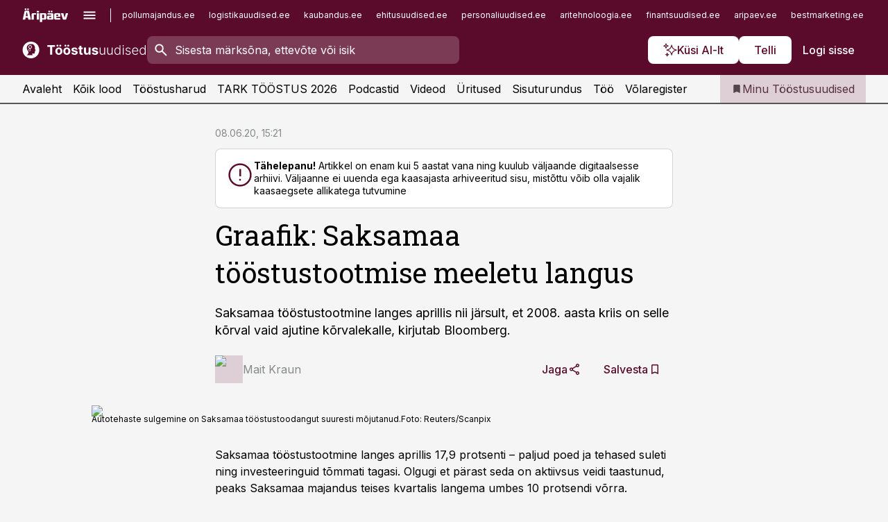

--- FILE ---
content_type: text/html; charset=utf-8
request_url: https://www.toostusuudised.ee/borsiuudised/2020/06/08/graafik-saksamaa-toostustootmise-meeletu-langus
body_size: 59056
content:
<!DOCTYPE html><html lang="et" class="__variable_d9b83d __variable_1afa06"><head><meta charSet="utf-8"/><meta name="viewport" content="width=device-width, initial-scale=1, minimum-scale=1, maximum-scale=5, viewport-fit=cover, user-scalable=yes"/><link rel="preload" href="/_next/static/media/21350d82a1f187e9-s.p.woff2" as="font" crossorigin="" type="font/woff2"/><link rel="preload" href="/_next/static/media/9f0283fb0a17d415-s.p.woff2" as="font" crossorigin="" type="font/woff2"/><link rel="preload" href="/_next/static/media/a88c13d5f58b71d4-s.p.woff2" as="font" crossorigin="" type="font/woff2"/><link rel="preload" href="/_next/static/media/e4af272ccee01ff0-s.p.woff2" as="font" crossorigin="" type="font/woff2"/><link rel="preload" as="image" imageSrcSet="https://static-img.aripaev.ee/?type=preview&amp;uuid=853c4bc8-32be-59ea-8686-2f85df1b1c2c&amp;width=48&amp;q=75 1x, https://static-img.aripaev.ee/?type=preview&amp;uuid=853c4bc8-32be-59ea-8686-2f85df1b1c2c&amp;width=96&amp;q=75 2x" fetchPriority="high"/><link rel="preload" as="image" imageSrcSet="https://static-img.aripaev.ee/?type=preview&amp;uuid=c8bf96ef-6cb5-50b8-8a26-340ba63ab5f0&amp;width=640&amp;q=70 640w, https://static-img.aripaev.ee/?type=preview&amp;uuid=c8bf96ef-6cb5-50b8-8a26-340ba63ab5f0&amp;width=750&amp;q=70 750w, https://static-img.aripaev.ee/?type=preview&amp;uuid=c8bf96ef-6cb5-50b8-8a26-340ba63ab5f0&amp;width=828&amp;q=70 828w, https://static-img.aripaev.ee/?type=preview&amp;uuid=c8bf96ef-6cb5-50b8-8a26-340ba63ab5f0&amp;width=1080&amp;q=70 1080w, https://static-img.aripaev.ee/?type=preview&amp;uuid=c8bf96ef-6cb5-50b8-8a26-340ba63ab5f0&amp;width=1200&amp;q=70 1200w, https://static-img.aripaev.ee/?type=preview&amp;uuid=c8bf96ef-6cb5-50b8-8a26-340ba63ab5f0&amp;width=1920&amp;q=70 1920w, https://static-img.aripaev.ee/?type=preview&amp;uuid=c8bf96ef-6cb5-50b8-8a26-340ba63ab5f0&amp;width=2048&amp;q=70 2048w, https://static-img.aripaev.ee/?type=preview&amp;uuid=c8bf96ef-6cb5-50b8-8a26-340ba63ab5f0&amp;width=3840&amp;q=70 3840w" imageSizes="(min-width: 1px) 100vw, 100vw" fetchPriority="high"/><link rel="stylesheet" href="/_next/static/css/193ca727a39148d1.css" data-precedence="next"/><link rel="stylesheet" href="/_next/static/css/52723f30e92eee9f.css" data-precedence="next"/><link rel="stylesheet" href="/_next/static/css/364ab38700cab676.css" data-precedence="next"/><link rel="stylesheet" href="/_next/static/css/ef69ab996cc4ef43.css" data-precedence="next"/><link rel="stylesheet" href="/_next/static/css/cfa60dcf5cbd8547.css" data-precedence="next"/><link rel="stylesheet" href="/_next/static/css/2001c5ecabd226f0.css" data-precedence="next"/><link rel="stylesheet" href="/_next/static/css/f53fc1951aefa4e6.css" data-precedence="next"/><link rel="stylesheet" href="/_next/static/css/015ada6ba5fe6a03.css" data-precedence="next"/><link rel="stylesheet" href="/_next/static/css/0f180bd48b9a8a37.css" data-precedence="next"/><link rel="stylesheet" href="/_next/static/css/7cddf85bca64a21f.css" data-precedence="next"/><link rel="stylesheet" href="/_next/static/css/3b3c900c8201ff34.css" data-precedence="next"/><link rel="stylesheet" href="/_next/static/css/8bd7863d921ec434.css" data-precedence="next"/><link rel="stylesheet" href="/_next/static/css/029d5fff5a79fb66.css" data-precedence="next"/><link rel="stylesheet" href="/_next/static/css/145cb3986e47692b.css" data-precedence="next"/><link rel="stylesheet" href="/_next/static/css/abeee01cf18e9b20.css" data-precedence="next"/><link rel="stylesheet" href="/_next/static/css/0e1bc87536d60fd1.css" data-precedence="next"/><link rel="stylesheet" href="/_next/static/css/e4a1f3f4cc1a1330.css" data-precedence="next"/><link rel="stylesheet" href="/_next/static/css/8c6658ca32352202.css" data-precedence="next"/><link rel="preload" as="script" fetchPriority="low" href="/_next/static/chunks/webpack-bb5e6ef551ab2fb7.js"/><script src="/_next/static/chunks/fd9d1056-10e5c93cd413df2f.js" async=""></script><script src="/_next/static/chunks/396464d2-87a25291feed4e3c.js" async=""></script><script src="/_next/static/chunks/7049-f73b85a2adefcf0b.js" async=""></script><script src="/_next/static/chunks/main-app-d6b14959853fa552.js" async=""></script><script src="/_next/static/chunks/aaea2bcf-18d09baeed62d53d.js" async=""></script><script src="/_next/static/chunks/5910-f5efdbfb510c5f6a.js" async=""></script><script src="/_next/static/chunks/5342-19ba4bc98a916bcc.js" async=""></script><script src="/_next/static/chunks/1226-117b1197ddf7aad9.js" async=""></script><script src="/_next/static/chunks/7588-2e36b3a9911aa655.js" async=""></script><script src="/_next/static/chunks/app/global-error-20303be09b9714b7.js" async=""></script><script src="/_next/static/chunks/5878-1525aeac28fcdf88.js" async=""></script><script src="/_next/static/chunks/4075-c93ea2025da5b6a7.js" async=""></script><script src="/_next/static/chunks/5434-828496ffa0f86d7a.js" async=""></script><script src="/_next/static/chunks/1652-56bf1ce5ade1c9ac.js" async=""></script><script src="/_next/static/chunks/7562-5f4fd1388f43b505.js" async=""></script><script src="/_next/static/chunks/7380-318bba68fdea191f.js" async=""></script><script src="/_next/static/chunks/3295-35b1a9d555f9b7bf.js" async=""></script><script src="/_next/static/chunks/7131-78f3e1231e69c364.js" async=""></script><script src="/_next/static/chunks/7492-a181da6c137f390e.js" async=""></script><script src="/_next/static/chunks/7560-4b31aa12143c3a83.js" async=""></script><script src="/_next/static/chunks/app/%5BchannelId%5D/%5Baccess%5D/layout-8ea0d43f1f74f55d.js" async=""></script><script src="/_next/static/chunks/ca377847-5847564181f9946f.js" async=""></script><script src="/_next/static/chunks/6989-725cd192b49ac8b8.js" async=""></script><script src="/_next/static/chunks/7126-f955765d6cea943c.js" async=""></script><script src="/_next/static/chunks/4130-ed04dcb36842f70f.js" async=""></script><script src="/_next/static/chunks/7940-32f152e534110b79.js" async=""></script><script src="/_next/static/chunks/3390-97ccb0b5027fbdb6.js" async=""></script><script src="/_next/static/chunks/4398-b011a1211a61352c.js" async=""></script><script src="/_next/static/chunks/304-f74bbe78ef63ddd8.js" async=""></script><script src="/_next/static/chunks/9860-bc3912166b054a3b.js" async=""></script><script src="/_next/static/chunks/app/%5BchannelId%5D/%5Baccess%5D/internal/article/%5B...slug%5D/page-f0376f1cae323c1c.js" async=""></script><script src="/_next/static/chunks/app/%5BchannelId%5D/%5Baccess%5D/error-9e9a1caedd0e0db1.js" async=""></script><script src="/_next/static/chunks/app/%5BchannelId%5D/%5Baccess%5D/not-found-0f9f27357115a493.js" async=""></script><link rel="preload" href="https://log-in.aripaev.ee/index.js" as="script"/><meta name="theme-color" content="#5a0a2b"/><meta name="color-scheme" content="only light"/><title>Graafik: Saksamaa tööstustootmise meeletu langus</title><meta name="description" content="Graafik: Saksamaa tööstustootmise meeletu langus. Saksamaa tööstustootmine langes aprillis nii järsult, et 2008. aasta kriis on selle kõrval vaid ajutine kõrvalekalle, kirjutab Bloomberg. ."/><link rel="manifest" href="/manifest/toostus.json" crossorigin="use-credentials"/><link rel="canonical" href="https://www.toostusuudised.ee/borsiuudised/2020/06/08/graafik-saksamaa-toostustootmise-meeletu-langus"/><meta name="format-detection" content="telephone=no, address=no, email=no"/><meta name="apple-mobile-web-app-capable" content="yes"/><meta name="apple-mobile-web-app-title" content="Tööstus"/><link href="/favicons/toostus/apple-touch-startup-image-768x1004.png" rel="apple-touch-startup-image"/><link href="/favicons/toostus/apple-touch-startup-image-1536x2008.png" media="(device-width: 768px) and (device-height: 1024px)" rel="apple-touch-startup-image"/><meta name="apple-mobile-web-app-status-bar-style" content="black-translucent"/><meta property="og:title" content="Graafik: Saksamaa tööstustootmise meeletu langus"/><meta property="og:description" content="Graafik: Saksamaa tööstustootmise meeletu langus. Saksamaa tööstustootmine langes aprillis nii järsult, et 2008. aasta kriis on selle kõrval vaid ajutine kõrvalekalle, kirjutab Bloomberg. ."/><meta property="og:url" content="https://www.toostusuudised.ee/borsiuudised/2020/06/08/graafik-saksamaa-toostustootmise-meeletu-langus"/><meta property="og:site_name" content="Tööstus"/><meta property="og:locale" content="et_EE"/><meta property="og:image" content="https://static-img.aripaev.ee/?type=preview&amp;uuid=c8bf96ef-6cb5-50b8-8a26-340ba63ab5f0&amp;width=1200&amp;q=85"/><meta property="og:image:width" content="1200"/><meta property="og:type" content="website"/><meta name="twitter:card" content="summary_large_image"/><meta name="twitter:site" content="@aripaev_ee"/><meta name="twitter:creator" content="@aripaev_ee"/><meta name="twitter:title" content="Graafik: Saksamaa tööstustootmise meeletu langus"/><meta name="twitter:description" content="Graafik: Saksamaa tööstustootmise meeletu langus. Saksamaa tööstustootmine langes aprillis nii järsult, et 2008. aasta kriis on selle kõrval vaid ajutine kõrvalekalle, kirjutab Bloomberg. ."/><meta name="twitter:image" content="https://static-img.aripaev.ee/?type=preview&amp;uuid=c8bf96ef-6cb5-50b8-8a26-340ba63ab5f0&amp;width=1200&amp;q=85"/><meta name="twitter:image:width" content="1200"/><link rel="shortcut icon" href="/favicons/toostus/favicon.ico"/><link rel="icon" href="/favicons/toostus/favicon.ico"/><link rel="apple-touch-icon" href="/favicons/toostus/apple-touch-icon-180x180.png"/><link rel="apple-touch-icon-precomposed" href="/favicons/toostus/apple-touch-icon-180x180.png"/><meta name="next-size-adjust"/><script src="/_next/static/chunks/polyfills-42372ed130431b0a.js" noModule=""></script></head><body><script>(self.__next_s=self.__next_s||[]).push([0,{"children":"\n        window.nativeEvents = [];\n        window.nativeListeners = [];\n        window.addEventListener('aripaev.ee:nativeApiAttached', (e) => {\n          window.nativeEvents.push(e);\n          window.nativeListeners.forEach((l) => l(e));\n        });\n        window.addNativeListener = (listener) => {\n          window.nativeListeners.push(listener);\n          window.nativeEvents.forEach((e) => listener(e));\n        };\n      ","id":"__native_attach"}])</script><style type="text/css">:root:root {
    --theme: toostus;

    --color-primary-10: #f7f3f4;
    --color-primary-50: #eee6e9;
    --color-primary-100: #deced5;
    --color-primary-200: #cdb5bf;
    --color-primary-300: #bd9daa;
    --color-primary-400: #ac8495;
    --color-primary-500: #5a0a2b;
    --color-primary-600: #581d36;
    --color-primary-700: #563142;
    --color-primary-800: #55444d;
    --color-primary-900: #535758;

    --color-neutral-100: #edeeee;
    --color-neutral-200: #ddddde;
    --color-neutral-300: #cbcccd;
    --color-neutral-400: #babcbc;
    --color-neutral-500: #a9abab;
    --color-neutral-600: #989a9b;
    --color-neutral-700: #86898a;
    --color-neutral-800: #757979;
    --color-neutral-900: #535758;

    --site-bg: #F5F5F5;
    --site-bg-original: #F5F5F5;

    --color-text: #000000;
}
</style><div id="login-container"></div><div id="__next"><div class="styles_site-hat__KmxJ_"><div class="styles_site-hat__inner__NT2Fd"><div id="Panorama_1" class="styles_site-hat__ad-slot__6OIXn"></div></div></div><div class="styles_header__sentinel-pre__ZLTsJ"></div><div class="styles_header__4AYpa"><b></b><div class="styles_header__wrap1__C6qUJ"><div class="styles_header__wrap2__vgkJ1"><div class="styles_header__main__4NeBW"><div class="styles_header__main__limiter__1bF8W"><div class="styles_sites__MzlGA styles_hidden__CEocJ"><div class="styles_sites__global__0voAr"><a href="https://www.aripaev.ee" target="_blank" rel="noopener noreferrer"><svg xmlns="http://www.w3.org/2000/svg" height="20" width="67" class="icon logotype-aripaev" viewBox="0 0 512 155"><path fill="#d61e1f" d="M43.18 1.742H25.822v17.917H43.18zm21.86 124.857-4.1-22.295H34.283l-3.977 22.295H1.974l19.33-88.048c2.25-10.153 5.077-11.567 16.643-11.567H58.55c11.846 0 13.817.855 16.224 11.706l19.33 87.908zM50.507 44.762h-5.792l-7.746 41.625h21.249zm18.771-43.02H51.92v17.917h17.358zM306.626 27.3h-17.358v17.916h17.358zm26.117 0h-17.359v17.916h17.359zm-206.05 42.864V126.6h-25.959V71.28c0-10.851 5.076-17.759 17.917-17.759h32.309v16.643zm32.344-23.43V28.399h26.168v18.335zm26.168 79.866h-26.168V53.503h26.168zm62.594.001h-27.651v26.657h-25.68V53.521h53.61c12.84 0 17.777 6.629 17.777 17.917v37.229c0 11.863-5.076 17.934-18.056 17.934m-7.903-56.576h-19.888v39.915h19.888zm93.508 56.576s-17.636.279-21.3.279-21.162-.279-21.162-.279c-11.287-.157-17.638-5.513-17.638-17.934v-9.735c0-15.23 9.735-17.62 17.777-17.62h27.791V69.449h-39.357V53.521h47.539c14.671 0 17.778 8.88 17.778 17.62v39.793c0 11.846-3.49 15.509-11.429 15.701zM319.31 96.019h-20.935v14.707h20.935zm59.664-.611v13.573h41.066v17.62h-49.109c-14.671 0-17.759-9.752-17.759-17.777V72.188c0-11.845 5.774-18.475 17.618-18.614 0 0 13.958-.297 17.638-.297 3.683 0 17.445.297 17.445.297 12.424.14 17.36 6.193 17.36 17.76v24.127h-44.258zm18.35-26.552h-18.492v16.922h18.492zm88.714 57.727h-34.003l-23.987-73.079h28.227l12.682 50.086h2.13l12.682-50.086h26.257z" class="logotype"></path></svg></a><button title="Ava menüü" type="button"><svg fill="none" xmlns="http://www.w3.org/2000/svg" height="20" width="20" class="icon menu" viewBox="0 0 20 20"><path fill="#2D0606" d="M3 14.5V13h14v1.5zm0-3.75v-1.5h14v1.5zM3 7V5.5h14V7z"></path></svg></button></div><div class="styles_sites__main__Z77Aw"><ul class="styles_sites__list__ue3ny"><li class=""><a href="https://www.pollumajandus.ee?utm_source=toostusuudised.ee&amp;utm_medium=pais" target="_blank" draggable="false" rel="noopener noreferrer">pollumajandus.ee</a></li><li class=""><a href="https://www.logistikauudised.ee?utm_source=toostusuudised.ee&amp;utm_medium=pais" target="_blank" draggable="false" rel="noopener noreferrer">logistikauudised.ee</a></li><li class=""><a href="https://www.kaubandus.ee?utm_source=toostusuudised.ee&amp;utm_medium=pais" target="_blank" draggable="false" rel="noopener noreferrer">kaubandus.ee</a></li><li class=""><a href="https://www.ehitusuudised.ee?utm_source=toostusuudised.ee&amp;utm_medium=pais" target="_blank" draggable="false" rel="noopener noreferrer">ehitusuudised.ee</a></li><li class=""><a href="https://www.personaliuudised.ee?utm_source=toostusuudised.ee&amp;utm_medium=pais" target="_blank" draggable="false" rel="noopener noreferrer">personaliuudised.ee</a></li><li class=""><a href="https://www.aritehnoloogia.ee?utm_source=toostusuudised.ee&amp;utm_medium=pais" target="_blank" draggable="false" rel="noopener noreferrer">aritehnoloogia.ee</a></li><li class=""><a href="https://www.finantsuudised.ee/?utm_source=toostusuudised.ee&amp;utm_medium=pais" target="_blank" draggable="false" rel="noopener noreferrer">finantsuudised.ee</a></li><li class=""><a href="https://www.aripaev.ee/?utm_source=toostusuudised.ee&amp;utm_medium=pais" target="_blank" draggable="false" rel="noopener noreferrer">aripaev.ee</a></li><li class=""><a href="https://www.bestmarketing.ee/?utm_source=toostusuudised.ee&amp;utm_medium=pais" target="_blank" draggable="false" rel="noopener noreferrer">bestmarketing.ee</a></li><li class=""><a href="https://www.finantsuudised.ee/?utm_source=toostusuudised.ee&amp;utm_medium=pais" target="_blank" draggable="false" rel="noopener noreferrer">finantsuudised.ee</a></li><li class=""><a href="https://www.palgauudised.ee/?utm_source=toostusuudised.ee&amp;utm_medium=pais" target="_blank" draggable="false" rel="noopener noreferrer">palgauudised.ee</a></li><li class=""><a href="https://www.raamatupidaja.ee/?utm_source=toostusuudised.ee&amp;utm_medium=pais" target="_blank" draggable="false" rel="noopener noreferrer">raamatupidaja.ee</a></li><li class=""><a href="https://www.kinnisvarauudised.ee/?utm_source=toostusuudised.ee&amp;utm_medium=pais" target="_blank" draggable="false" rel="noopener noreferrer">kinnisvarauudised.ee</a></li><li class=""><a href="https://www.mu.ee/?utm_source=toostusuudised.ee&amp;utm_medium=pais" target="_blank" draggable="false" rel="noopener noreferrer">mu.ee</a></li><li class=""><a href="https://www.imelineteadus.ee/?utm_source=toostusuudised.ee&amp;utm_medium=pais" target="_blank" draggable="false" rel="noopener noreferrer">imelineteadus.ee</a></li><li class=""><a href="https://www.imelineajalugu.ee/?utm_source=toostusuudised.ee&amp;utm_medium=pais" target="_blank" draggable="false" rel="noopener noreferrer">imelineajalugu.ee</a></li><li class=""><a href="https://www.kalastaja.ee/?utm_source=toostusuudised.ee&amp;utm_medium=pais" target="_blank" draggable="false" rel="noopener noreferrer">kalastaja.ee</a></li><li class=""><a href="https://www.dv.ee/?utm_source=toostusuudised.ee&amp;utm_medium=pais" target="_blank" draggable="false" rel="noopener noreferrer">dv.ee</a></li></ul></div></div><div class="styles_header__row__tjBlC"><a class="styles_header__logo__LPFzl" href="/"><img alt="Tööstus" loading="lazy" width="120" height="40" decoding="async" data-nimg="1" style="color:transparent" src="https://ap-cms-images.ap3.ee/toostusuudised_valge.svg"/></a><form class="styles_search___9_Xy"><span class="styles_search__icon__adECE"><svg fill="none" xmlns="http://www.w3.org/2000/svg" height="24" width="24" class="icon search" viewBox="0 0 25 24"><path fill="#fff" d="m20.06 21-6.3-6.3q-.75.6-1.724.95-.975.35-2.075.35-2.725 0-4.613-1.887Q3.461 12.225 3.461 9.5t1.887-4.612T9.961 3t4.612 1.888T16.461 9.5a6.1 6.1 0 0 1-1.3 3.8l6.3 6.3zm-10.1-7q1.875 0 3.188-1.312T14.461 9.5t-1.313-3.187T9.961 5 6.773 6.313 5.461 9.5t1.312 3.188T9.961 14"></path></svg></span><input type="text" autoComplete="off" placeholder="Sisesta märksõna, ettevõte või isik" title="Sisesta märksõna, ettevõte või isik" name="keyword" value=""/><button class="styles_search__clear__gU1eY" disabled="" title="Puhasta otsing" type="button"><svg fill="none" xmlns="http://www.w3.org/2000/svg" height="24" width="24" class="icon close" viewBox="0 0 25 24"><path fill="#fff" d="m6.86 19-1.4-1.4 5.6-5.6-5.6-5.6L6.86 5l5.6 5.6 5.6-5.6 1.4 1.4-5.6 5.6 5.6 5.6-1.4 1.4-5.6-5.6z"></path></svg></button></form><div class="styles_header__buttons__HTvoj"><span class="styles_button___Dvql styles_size-default___f8ln styles_theme-white-primary__wwdx4" draggable="false"><a class="styles_button__element__i6R1c" target="_blank" rel="noopener noreferrer" href="/ai-otsing"><span class="styles_button__inner__av3c_"><svg xmlns="http://www.w3.org/2000/svg" height="20" width="20" class="icon styles_button__icon__ab5nT ai" viewBox="0 0 512 512"><path fill="#fff" d="M310.043 132.67c12.118 32.932 26.173 58.426 46.916 79.172 20.745 20.748 46.243 34.809 79.17 46.931-32.926 12.118-58.422 26.175-79.162 46.918-20.742 20.744-34.799 46.246-46.921 79.182-12.127-32.938-26.188-58.434-46.937-79.178-20.745-20.739-46.251-34.798-79.183-46.92 32.94-12.126 58.44-26.188 79.188-46.935 20.746-20.746 34.808-46.249 46.93-79.171m.004-73.14c-5.256 0-9.837 3.513-11.243 8.572-33.39 120.887-58.545 146.041-179.434 179.434-5.059 1.405-8.572 6.015-8.572 11.243 0 5.256 3.513 9.837 8.572 11.243 120.887 33.39 146.041 58.517 179.434 179.406 1.405 5.059 6.015 8.572 11.243 8.572 5.256 0 9.837-3.513 11.243-8.572 33.39-120.887 58.517-146.041 179.406-179.406 5.059-1.405 8.572-6.015 8.572-11.243 0-5.256-3.513-9.837-8.572-11.243-120.887-33.39-146.041-58.545-179.406-179.434-1.405-5.059-6.015-8.572-11.243-8.572m-208.13 12.877c4.16 7.493 8.981 14.068 14.883 19.97 5.9 5.9 12.473 10.72 19.962 14.879-7.489 4.159-14.061 8.98-19.963 14.884-5.9 5.902-10.718 12.475-14.878 19.966-4.159-7.487-8.98-14.06-14.882-19.96s-12.475-10.718-19.966-14.878c7.487-4.159 14.06-8.98 19.96-14.882 5.903-5.904 10.724-12.483 14.885-19.979m-.003-64.329c-5.256 0-9.837 3.513-11.243 8.572-15.093 54.639-24.734 64.307-79.37 79.37-5.059 1.405-8.572 6.015-8.572 11.243 0 5.256 3.513 9.837 8.572 11.243 54.639 15.093 64.307 24.734 79.37 79.37 1.405 5.059 6.015 8.572 11.243 8.572 5.256 0 9.837-3.513 11.243-8.572 15.093-54.639 24.734-64.307 79.37-79.37 5.059-1.405 8.572-6.015 8.572-11.243 0-5.256-3.513-9.837-8.572-11.243-54.639-15.093-64.279-24.734-79.37-79.37-1.405-5.059-6.015-8.572-11.243-8.572m43.845 407.999a76 76 0 0 0 5.697 6.377 76 76 0 0 0 6.391 5.711 76 76 0 0 0-6.38 5.7 76 76 0 0 0-5.711 6.391 76 76 0 0 0-5.7-6.38 76 76 0 0 0-6.387-5.708 76 76 0 0 0 6.385-5.705 76 76 0 0 0 5.705-6.385m-.003-63.671c-3.206 0-6 2.143-6.857 5.229-11.966 43.373-20.298 51.704-63.672 63.672A7.134 7.134 0 0 0 70 428.164c0 3.206 2.143 6 5.229 6.857 43.373 11.966 51.704 20.315 63.672 63.672a7.134 7.134 0 0 0 6.857 5.229c3.206 0 6-2.143 6.857-5.229 11.966-43.373 20.315-51.704 63.672-63.672a7.134 7.134 0 0 0 5.229-6.857c0-3.206-2.143-6-5.229-6.857-43.373-11.966-51.704-20.315-63.672-63.672a7.134 7.134 0 0 0-6.857-5.229"></path></svg><span class="styles_button__text__0QAzX"><span class="styles_button__text__row__ZW9Cl">Küsi AI-lt</span></span></span></a></span><span class="styles_button___Dvql styles_size-default___f8ln styles_theme-white-primary__wwdx4" draggable="false"><a class="styles_button__element__i6R1c" target="_blank" rel="noopener noreferrer" href="https://kampaania.aripaev.ee/telli-toostusuudised/?utm_source=toostusuudised.ee&amp;utm_medium=telli"><span class="styles_button__inner__av3c_"><span class="styles_button__text__0QAzX"><span class="styles_button__text__row__ZW9Cl">Telli</span></span></span></a></span><span class="styles_button___Dvql styles_size-default___f8ln styles_theme-white-transparent__3xBw8" draggable="false"><button class="styles_button__element__i6R1c" type="button"><span class="styles_button__inner__av3c_"><span class="styles_button__text__0QAzX"><span class="styles_button__text__row__ZW9Cl">Logi sisse</span></span></span></button></span></div></div></div><div class="styles_burger-menu__NxbcX" inert=""><div class="styles_burger-menu__inner__G_A7a"><div class="styles_burger-menu__limiter__Z8WPT"><ul class="styles_burger-menu__sections__WMdfc"><li><div class="styles_burger-menu__title__FISxC">Teemaveebid</div><ul class="styles_burger-menu__sections__links__erXEP styles_split__ABuE1"><li><a target="_blank" rel="noopener noreferrer" href="https://www.aripaev.ee?utm_source=toostusuudised.ee&amp;utm_medium=pais">aripaev.ee</a></li><li><a target="_blank" rel="noopener noreferrer" href="https://bestmarketing.ee?utm_source=toostusuudised.ee&amp;utm_medium=pais">bestmarketing.ee</a></li><li><a target="_blank" rel="noopener noreferrer" href="https://www.dv.ee?utm_source=toostusuudised.ee&amp;utm_medium=pais">dv.ee</a></li><li><a target="_blank" rel="noopener noreferrer" href="https://www.ehitusuudised.ee?utm_source=toostusuudised.ee&amp;utm_medium=pais">ehitusuudised.ee</a></li><li><a target="_blank" rel="noopener noreferrer" href="https://www.finantsuudised.ee?utm_source=toostusuudised.ee&amp;utm_medium=pais">finantsuudised.ee</a></li><li><a target="_blank" rel="noopener noreferrer" href="https://www.aritehnoloogia.ee?utm_source=toostusuudised.ee&amp;utm_medium=pais">aritehnoloogia.ee</a></li><li><a target="_blank" rel="noopener noreferrer" href="https://www.kaubandus.ee?utm_source=toostusuudised.ee&amp;utm_medium=pais">kaubandus.ee</a></li><li><a target="_blank" rel="noopener noreferrer" href="https://www.kinnisvarauudised.ee?utm_source=toostusuudised.ee&amp;utm_medium=pais">kinnisvarauudised.ee</a></li><li><a target="_blank" rel="noopener noreferrer" href="https://www.logistikauudised.ee?utm_source=toostusuudised.ee&amp;utm_medium=pais">logistikauudised.ee</a></li><li><a target="_blank" rel="noopener noreferrer" href="https://www.mu.ee?utm_source=toostusuudised.ee&amp;utm_medium=pais">mu.ee</a></li><li><a target="_blank" rel="noopener noreferrer" href="https://www.palgauudised.ee?utm_source=toostusuudised.ee&amp;utm_medium=pais">palgauudised.ee</a></li><li><a target="_blank" rel="noopener noreferrer" href="https://www.personaliuudised.ee?utm_source=toostusuudised.ee&amp;utm_medium=pais">personaliuudised.ee</a></li><li><a target="_blank" rel="noopener noreferrer" href="https://www.pollumajandus.ee?utm_source=toostusuudised.ee&amp;utm_medium=pais">pollumajandus.ee</a></li><li><a target="_blank" rel="noopener noreferrer" href="https://www.raamatupidaja.ee?utm_source=toostusuudised.ee&amp;utm_medium=pais">raamatupidaja.ee</a></li><li><a target="_blank" rel="noopener noreferrer" href="https://www.imelineajalugu.ee?utm_source=toostusuudised.ee&amp;utm_medium=pais">imelineajalugu.ee</a></li><li><a target="_blank" rel="noopener noreferrer" href="https://www.imelineteadus.ee?utm_source=toostusuudised.ee&amp;utm_medium=pais">imelineteadus.ee</a></li></ul></li><li><div class="styles_burger-menu__title__FISxC">Teenused ja tooted</div><ul class="styles_burger-menu__sections__links__erXEP"><li><a target="_blank" rel="noopener noreferrer" href="https://pood.aripaev.ee/kategooria/konverentsid?utm_source=toostusuudised.ee&amp;utm_medium=menu">Konverentsid</a></li><li><a target="_blank" rel="noopener noreferrer" href="https://pood.aripaev.ee/kategooria/koolitused?utm_source=toostusuudised.ee&amp;utm_medium=menu">Koolitused</a></li><li><a target="_blank" rel="noopener noreferrer" href="https://pood.aripaev.ee/kategooria/raamatud?utm_source=toostusuudised.ee&amp;utm_medium=menu">Raamatud</a></li><li><a target="_blank" rel="noopener noreferrer" href="https://pood.aripaev.ee/kategooria/teabevara?utm_source=toostusuudised.ee&amp;utm_medium=menu">Teabevara</a></li><li><a target="_blank" rel="noopener noreferrer" href="https://pood.aripaev.ee/kategooria/ajakirjad?utm_source=toostusuudised.ee&amp;utm_medium=menu">Ajakirjad</a></li><li><a target="_blank" rel="noopener noreferrer" href="https://pood.aripaev.ee?utm_source=toostusuudised.ee&amp;utm_medium=menu">E-pood</a></li><li><a target="_blank" rel="noopener noreferrer" href="https://infopank.ee?utm_source=toostusuudised.ee&amp;utm_medium=menu">Infopank</a></li><li><a target="_blank" rel="noopener noreferrer" href="https://radar.aripaev.ee?utm_source=toostusuudised.ee&amp;utm_medium=menu">Radar</a></li></ul></li></ul><div class="styles_burger-menu__sidebar__8mwqb"><ul class="styles_burger-menu__sidebar__links__ZKDyD"><li><a target="_blank" rel="noopener noreferrer" href="https://www.aripaev.ee/turunduslahendused">Reklaam</a></li><li><a target="_self" href="/c/cm">Sisuturundus</a></li><li><a target="_blank" rel="noopener noreferrer" href="https://firma.aripaev.ee/tule-toole/">Tööpakkumised</a></li><li><a target="_blank" rel="noopener noreferrer" href="https://firma.aripaev.ee/">Äripäevast</a></li><li><a target="_blank" rel="noopener noreferrer" href="https://www.toostusuudised.ee/uudiskirjad">Telli uudiskirjad</a></li></ul><ul class="styles_buttons__V_M5V styles_layout-vertical-wide__kH_p0"><li class="styles_primary__BaQ9R"><span class="styles_button___Dvql styles_size-default___f8ln styles_theme-primary__JLG_x" draggable="false"><a class="styles_button__element__i6R1c" target="_blank" rel="noopener noreferrer" href="https://iseteenindus.aripaev.ee"><span class="styles_button__inner__av3c_"><span class="styles_button__text__0QAzX"><span class="styles_button__text__row__ZW9Cl">Iseteenindus</span></span></span></a></span></li><li class="styles_primary__BaQ9R"><span class="styles_button___Dvql styles_size-default___f8ln styles_theme-default__ea1gN" draggable="false"><a class="styles_button__element__i6R1c" target="_blank" rel="noopener noreferrer" href="https://kampaania.aripaev.ee/telli-toostusuudised/?utm_source=toostusuudised.ee&amp;utm_medium=telli"><span class="styles_button__inner__av3c_"><span class="styles_button__text__0QAzX"><span class="styles_button__text__row__ZW9Cl">Telli Tööstusuudised</span></span></span></a></span></li></ul></div></div></div></div></div><div class="styles_header__menu__7U_6k"><div class="styles_header__menu__holder__mDgQf"><a class="styles_header__menu__logo__XcB29" draggable="false" href="/"><img alt="Tööstus" loading="lazy" width="120" height="40" decoding="async" data-nimg="1" style="color:transparent" src="https://ap-cms-images.ap3.ee/toostusuudised_valge.svg"/></a><div class="styles_header__menu__scroller__KG1tj"><ul class="styles_header__menu__items___1xQ5"><li><a aria-current="false" target="_self" draggable="false" href="/">Avaleht</a></li><li><a aria-current="false" target="_self" draggable="false" href="/search?channels=toostus">Kõik lood</a></li><li><a aria-current="false" target="_self" draggable="false" href="/t/toostus">Tööstusharud</a></li><li><a aria-current="false" target="_blank" rel="noopener noreferrer" draggable="false" href="https://kampaania.aripaev.ee/tark-toostus/">TARK TÖÖSTUS 2026</a></li><li><a aria-current="false" target="_self" draggable="false" href="/saatesarjad">Podcastid</a></li><li><a aria-current="false" target="_blank" rel="noopener noreferrer" draggable="false" href="https://videokogu.aripaev.ee/topics/9?utm_source=toostusuudised.ee&amp;utm_medium=videoteek">Videod</a></li><li><a aria-current="false" target="_blank" rel="noopener noreferrer" draggable="false" href="https://pood.aripaev.ee/valdkond/tootmine-ja-toostus?categories=31%2C13&amp;utm_source=toostusuudised.ee&amp;utm_medium=uritused">Üritused</a></li><li><a aria-current="false" target="_self" draggable="false" href="/c/cm">Sisuturundus</a></li><li><a aria-current="false" target="_self" draggable="false" href="https://www.toostusuudised.ee/c/jobs">Töö</a></li><li><a aria-current="false" target="_blank" rel="noopener noreferrer" draggable="false" href="https://www.toostusuudised.ee/volaregister">Võlaregister</a></li></ul></div><a class="styles_header__menu__bookmarks__qWw9R" aria-current="false" draggable="false" href="/minu-uudisvoog"><svg fill="none" xmlns="http://www.w3.org/2000/svg" height="16" width="16" class="icon bookmark-filled" viewBox="0 0 24 24"><path fill="#2D0606" d="M5 21V5q0-.824.588-1.412A1.93 1.93 0 0 1 7 3h10q.824 0 1.413.587Q19 4.176 19 5v16l-7-3z"></path></svg><span>Minu Tööstusuudised</span></a></div></div></div></div></div><div class="styles_header__sentinel-post__lzp4A"></div><div class="styles_burger-menu__backdrop__1nrUr" tabindex="0" role="button" aria-pressed="true" title="Sulge"></div><div class="styles_header__mock__CpuN_"></div><div class="styles_body__KntQX"><div class="styles_block__x9tSr styles_theme-default__YFZfY styles_width-article__aCVgk"><div class="styles_hero__qEXNs styles_layout-default__BGcal styles_theme-default__1lqCZ styles_has-image__ILhtv"><div class="styles_hero__limiter__m_kBo"><div class="styles_hero__heading__UH2zp"><div class="styles_page-header__UZ3dH"><div class="styles_page-header__back__F3sNN"><span class="styles_button___Dvql styles_size-default___f8ln styles_theme-transparent__V6plv" draggable="false"><button class="styles_button__element__i6R1c" type="button"><span class="styles_button__inner__av3c_"><svg fill="none" xmlns="http://www.w3.org/2000/svg" height="20" width="20" class="icon styles_button__icon__ab5nT arrow-back" viewBox="0 0 20 20"><path fill="#2D0606" d="m12 18-8-8 8-8 1.417 1.417L6.833 10l6.584 6.583z"></path></svg><span class="styles_button__text__0QAzX"><span class="styles_button__text__row__ZW9Cl">Tagasi</span></span></span></button></span></div><div class="styles_page-header__headline__160BU"><div class="styles_page-header__headline__info__WB6e3"><ul class="styles_page-header__meta__DMVKe"><li>08.06.20, 15:21</li></ul></div><div class="styles_callout__GbgpZ styles_intent-outdated__7JYYz"><div class="styles_callout__inner__P1xpS"><svg fill="none" xmlns="http://www.w3.org/2000/svg" height="24" width="24" class="icon styles_callout__icon___Fuj_ error" viewBox="0 0 48 48"><path fill="#C4342D" d="M24 34q.7 0 1.175-.474t.475-1.175-.474-1.176A1.6 1.6 0 0 0 24 30.7q-.701 0-1.176.474a1.6 1.6 0 0 0-.475 1.175q0 .701.474 1.176T24 34m-1.35-7.65h3V13.7h-3zM24.013 44q-4.137 0-7.775-1.575t-6.363-4.3-4.3-6.367T4 23.975t1.575-7.783 4.3-6.342 6.367-4.275T24.025 4t7.783 1.575T38.15 9.85t4.275 6.35T44 23.987t-1.575 7.775-4.275 6.354q-2.7 2.715-6.35 4.3T24.013 44m.012-3q7.075 0 12.025-4.975T41 23.975 36.06 11.95 24 7q-7.05 0-12.025 4.94T7 24q0 7.05 4.975 12.025T24.025 41"></path></svg><div class="styles_callout__text__cYyr4"><div><b>Tähelepanu!</b> Artikkel on enam kui 5 aastat vana ning kuulub väljaande digitaalsesse arhiivi. Väljaanne ei uuenda ega kaasajasta arhiveeritud sisu, mistõttu võib olla vajalik kaasaegsete allikatega tutvumine</div></div></div></div><h1>Graafik: Saksamaa tööstustootmise meeletu langus</h1></div></div></div><div class="styles_hero__main__FNdan"><div class="styles_hero__description__1SGae">Saksamaa tööstustootmine langes aprillis nii järsult, et 2008. aasta kriis on selle kõrval vaid ajutine kõrvalekalle, kirjutab Bloomberg.</div><div class="styles_hero__article-tools__jStYE"><ul class="styles_hero__authors__jpHLE styles_single__zcqUq"><li><a href="/a/mait-kraun"><img alt="Mait Kraun" fetchPriority="high" width="40" height="40" decoding="async" data-nimg="1" style="color:transparent" srcSet="https://static-img.aripaev.ee/?type=preview&amp;uuid=853c4bc8-32be-59ea-8686-2f85df1b1c2c&amp;width=48&amp;q=75 1x, https://static-img.aripaev.ee/?type=preview&amp;uuid=853c4bc8-32be-59ea-8686-2f85df1b1c2c&amp;width=96&amp;q=75 2x" src="https://static-img.aripaev.ee/?type=preview&amp;uuid=853c4bc8-32be-59ea-8686-2f85df1b1c2c&amp;width=96&amp;q=75"/><span class="styles_hero__authors__texts__A4Y2r"><span class="styles_hero__authors__name__9NvFS">Mait Kraun</span></span></a></li></ul><div class="styles_hero__tools__rTnGb"><ul class="styles_buttons__V_M5V styles_layout-default__xTC8D"><li class="styles_primary__BaQ9R"><span class="styles_button___Dvql styles_size-default___f8ln styles_theme-transparent__V6plv" draggable="false"><button class="styles_button__element__i6R1c" type="button"><span class="styles_button__inner__av3c_"><span class="styles_button__text__0QAzX"><span class="styles_button__text__row__ZW9Cl">Jaga</span></span><svg fill="none" xmlns="http://www.w3.org/2000/svg" height="20" width="20" class="icon styles_button__icon__ab5nT share" viewBox="0 0 20 20"><path fill="#2D0606" d="M14.5 18a2.4 2.4 0 0 1-1.77-.73A2.4 2.4 0 0 1 12 15.5q0-.167.02-.302.022-.135.063-.302l-4.958-3.021a1.8 1.8 0 0 1-.737.48 2.7 2.7 0 0 1-.888.145 2.4 2.4 0 0 1-1.77-.73A2.4 2.4 0 0 1 3 10q0-1.042.73-1.77A2.4 2.4 0 0 1 5.5 7.5q.458 0 .885.156.428.156.74.469l4.958-3.02a3 3 0 0 1-.062-.303A2 2 0 0 1 12 4.5q0-1.042.73-1.77A2.4 2.4 0 0 1 14.5 2a2.4 2.4 0 0 1 1.77.73q.73.728.73 1.77t-.73 1.77A2.4 2.4 0 0 1 14.5 7q-.465 0-.889-.146a1.8 1.8 0 0 1-.736-.479l-4.958 3.02q.04.168.062.303T8 10q0 .167-.02.302-.022.135-.063.302l4.958 3.021q.313-.354.736-.49.425-.135.889-.135 1.042 0 1.77.73.73.728.73 1.77t-.73 1.77a2.4 2.4 0 0 1-1.77.73m0-12.5q.424 0 .713-.287A.97.97 0 0 0 15.5 4.5a.97.97 0 0 0-.287-.712.97.97 0 0 0-.713-.288.97.97 0 0 0-.713.288.97.97 0 0 0-.287.712q0 .424.287.713.288.287.713.287m-9 5.5q.424 0 .713-.287A.97.97 0 0 0 6.5 10a.97.97 0 0 0-.287-.713A.97.97 0 0 0 5.5 9a.97.97 0 0 0-.713.287A.97.97 0 0 0 4.5 10q0 .424.287.713.288.287.713.287m9 5.5q.424 0 .713-.288a.97.97 0 0 0 .287-.712.97.97 0 0 0-.287-.713.97.97 0 0 0-.713-.287.97.97 0 0 0-.713.287.97.97 0 0 0-.287.713q0 .424.287.712.288.288.713.288"></path></svg></span></button></span><div class="styles_button__drop__8udXq" style="position:absolute;left:0;top:0"><div class="styles_button__drop__arrow__6R3IT" style="position:absolute"></div><ul class="styles_button__drop__list__SX5ke"><li><button role="button"><div class="styles_button__drop__inner__GkG7d"><svg fill="none" xmlns="http://www.w3.org/2000/svg" height="20" width="20" class="icon logo-facebook" viewBox="0 0 20 20"><path fill="#2D0606" d="M10.834 8.333h2.5v2.5h-2.5v5.833h-2.5v-5.833h-2.5v-2.5h2.5V7.287c0-.99.311-2.242.931-2.926q.93-1.028 2.322-1.028h1.747v2.5h-1.75a.75.75 0 0 0-.75.75z"></path></svg><div>Facebook</div></div></button></li><li><button role="button"><div class="styles_button__drop__inner__GkG7d"><svg xmlns="http://www.w3.org/2000/svg" height="20" width="20" class="icon logo-twitter" viewBox="0 0 14 14"><path fill="#2D0606" fill-rule="evenodd" d="m11.261 11.507-.441-.644-3.124-4.554 3.307-3.816h-.837L7.344 5.795 5.079 2.493h-2.64l.442.644 3 4.375-3.442 3.995h.773l3.02-3.484 2.389 3.484zm-7.599-8.37 5.298 7.727h1.078L4.74 3.137z" clip-rule="evenodd"></path></svg><div>X (Twitter)</div></div></button></li><li><button role="button"><div class="styles_button__drop__inner__GkG7d"><svg fill="none" xmlns="http://www.w3.org/2000/svg" height="20" width="20" class="icon logo-linkedin" viewBox="0 0 20 20"><path fill="#2D0606" d="M6.667 15.833h-2.5V7.5h2.5zm9.166 0h-2.5v-4.451q-.002-1.739-1.232-1.738c-.65 0-1.061.323-1.268.971v5.218h-2.5s.034-7.5 0-8.333h1.973l.153 1.667h.052c.512-.834 1.331-1.399 2.455-1.399.854 0 1.545.238 2.072.834.531.598.795 1.4.795 2.525zM5.417 6.667c.713 0 1.291-.56 1.291-1.25s-.578-1.25-1.291-1.25c-.714 0-1.292.56-1.292 1.25s.578 1.25 1.292 1.25"></path></svg><div>LinkedIn</div></div></button></li><li><button role="button"><div class="styles_button__drop__inner__GkG7d"><svg fill="none" xmlns="http://www.w3.org/2000/svg" height="20" width="20" class="icon email" viewBox="0 0 20 20"><path fill="#2D0606" d="M3.5 16q-.62 0-1.06-.44A1.45 1.45 0 0 1 2 14.5V5.493q0-.62.44-1.056A1.45 1.45 0 0 1 3.5 4h13q.62 0 1.06.44.44.442.44 1.06v9.006q0 .62-.44 1.056A1.45 1.45 0 0 1 16.5 16zm6.5-5L3.5 7.27v7.23h13V7.27zm0-1.77 6.5-3.73h-13zM3.5 7.27V5.5v9z"></path></svg><div>E-mail</div></div></button></li><li><button role="button"><div class="styles_button__drop__inner__GkG7d"><svg fill="none" xmlns="http://www.w3.org/2000/svg" height="20" width="20" class="icon link" viewBox="0 0 20 20"><path fill="#1C1B1F" d="M9 14H6q-1.66 0-2.83-1.171T2 9.995t1.17-2.828T6 6h3v1.5H6a2.4 2.4 0 0 0-1.77.73A2.4 2.4 0 0 0 3.5 10q0 1.042.73 1.77.728.73 1.77.73h3zm-2-3.25v-1.5h6v1.5zM11 14v-1.5h3q1.042 0 1.77-.73.73-.728.73-1.77t-.73-1.77A2.4 2.4 0 0 0 14 7.5h-3V6h3q1.66 0 2.83 1.171T18 10.005t-1.17 2.828T14 14z"></path></svg><div>Link</div></div></button></li></ul></div></li><li class="styles_primary__BaQ9R"><span class="styles_button___Dvql styles_size-default___f8ln styles_theme-transparent__V6plv" draggable="false"><button class="styles_button__element__i6R1c" type="button"><span class="styles_button__inner__av3c_"><span class="styles_button__text__0QAzX"><span class="styles_button__text__row__ZW9Cl">Salvesta</span></span><svg fill="none" xmlns="http://www.w3.org/2000/svg" height="20" width="20" class="icon styles_button__icon__ab5nT bookmark" viewBox="0 0 20 20"><path fill="#2D0606" d="M5 17V4.5q0-.618.44-1.06Q5.883 3 6.5 3h7q.619 0 1.06.44.44.442.44 1.06V17l-5-2zm1.5-2.23 3.5-1.395 3.5 1.396V4.5h-7z"></path></svg></span></button></span></li></ul></div></div></div></div></div><div class="styles_breakout__DF1Ci styles_width-medium__e9Lrb"><div class="styles_article-image__oHI1I"><div class="styles_article-image__title-above__xLKry"></div><a href="https://static-img.aripaev.ee/?type=preview&amp;uuid=c8bf96ef-6cb5-50b8-8a26-340ba63ab5f0" target="_blank" rel="noopener noreferrer" class="styles_article-image__holder__jEhZc" style="aspect-ratio:1.5"><img alt="Autotehaste sulgemine on Saksamaa tööstustoodangut suuresti mõjutanud." draggable="false" fetchPriority="high" decoding="async" data-nimg="fill" style="position:absolute;height:100%;width:100%;left:0;top:0;right:0;bottom:0;color:transparent" sizes="(min-width: 1px) 100vw, 100vw" srcSet="https://static-img.aripaev.ee/?type=preview&amp;uuid=c8bf96ef-6cb5-50b8-8a26-340ba63ab5f0&amp;width=640&amp;q=70 640w, https://static-img.aripaev.ee/?type=preview&amp;uuid=c8bf96ef-6cb5-50b8-8a26-340ba63ab5f0&amp;width=750&amp;q=70 750w, https://static-img.aripaev.ee/?type=preview&amp;uuid=c8bf96ef-6cb5-50b8-8a26-340ba63ab5f0&amp;width=828&amp;q=70 828w, https://static-img.aripaev.ee/?type=preview&amp;uuid=c8bf96ef-6cb5-50b8-8a26-340ba63ab5f0&amp;width=1080&amp;q=70 1080w, https://static-img.aripaev.ee/?type=preview&amp;uuid=c8bf96ef-6cb5-50b8-8a26-340ba63ab5f0&amp;width=1200&amp;q=70 1200w, https://static-img.aripaev.ee/?type=preview&amp;uuid=c8bf96ef-6cb5-50b8-8a26-340ba63ab5f0&amp;width=1920&amp;q=70 1920w, https://static-img.aripaev.ee/?type=preview&amp;uuid=c8bf96ef-6cb5-50b8-8a26-340ba63ab5f0&amp;width=2048&amp;q=70 2048w, https://static-img.aripaev.ee/?type=preview&amp;uuid=c8bf96ef-6cb5-50b8-8a26-340ba63ab5f0&amp;width=3840&amp;q=70 3840w" src="https://static-img.aripaev.ee/?type=preview&amp;uuid=c8bf96ef-6cb5-50b8-8a26-340ba63ab5f0&amp;width=3840&amp;q=70"/></a><ul class="styles_article-image__meta__Voj9l"><li>Autotehaste sulgemine on Saksamaa tööstustoodangut suuresti mõjutanud.</li><li>Foto: <!-- -->Reuters/Scanpix</li></ul></div></div><div class="styles_article-paragraph__PM82c">Saksamaa tööstustootmine langes aprillis 17,9 protsenti – paljud poed ja tehased suleti ning investeeringuid tõmmati tagasi. Olgugi et pärast seda on aktiivsus veidi taastunud, peaks Saksamaa majandus teises kvartalis langema umbes 10 protsendi võrra.</div><div class="styles_loading-content__btiqP undefined styles_size-default__6EyOV styles_is-spinner__Nn8bF" aria-busy="true"><svg viewBox="0 0 320 320" preserveAspectRatio="xMinYMin slice"><foreignObject x="0" y="0" width="320" height="320"><div class="styles_loading-content__gradient__U5iiF"></div></foreignObject><g class="styles_loading-content__group__V6Es2"><rect x="0" y="0" width="320" height="320" class="styles_loading-content__fill__9fXFJ"></rect><circle r="153" cx="160" cy="160" stroke-width="14" fill="transparent" class="styles_loading-content__circle__AoWLE"></circle><circle r="153" cx="160" cy="160" stroke-dasharray="480.6636759992383 480.6636759992384" stroke-dashoffset="480.66367599923836" stroke-width="14" fill="transparent" stroke-linecap="round" class="styles_loading-content__elem__F0i19"></circle></g></svg></div><div class="styles_article-footer__holder__zjkRH"><div class="styles_article-footer__mBNXE"><hr/></div><div class="styles_article-footer__left__ndX26"></div><div class="styles_article-footer__right__YFoYe"></div></div><div class="styles_breakout__DF1Ci styles_width-limited__5U7pH"><div class="styles_banner__Dxaht styles_layout-default__CUaXN"><div class="styles_banner__inner__3pLFk"><div id="Module_1"></div></div></div></div><div class="styles_block__x9tSr styles_theme-default__YFZfY styles_width-default__OAjan"><h2>Seotud lood</h2><div class="styles_list-articles__lXJs8 styles_layout-single__gqgzJ"><div class="styles_article-card__QuUIi styles_layout-default__sDwwn styles_has-bookmark__lJAlN" draggable="false"><div class="styles_article-card__content__8qUOA"><div class="styles_article-card__info__Ll7c5"><div class="styles_article-card__info__texts__62pWT"><ul class="styles_badges__vu2mn"><li class="styles_badges__badge__iOxvm styles_theme-discrete__XbNyi">ST</li></ul><div class="styles_article-card__category__9_YMQ"><a draggable="false" href="/c/cm">Sisuturundus</a></div><ul class="styles_article-card__meta__kuDsy"><li>22.01.26, 10:18</li></ul></div><div class="styles_article-card__tools__Pal1K"><span class="styles_button-icon__vUnU2 styles_size-tiny__Zo57r styles_theme-transparent__OE289" draggable="false"><button class="styles_button-icon__element__vyPpN" type="button" title="Salvesta" aria-busy="false"><span class="styles_button-icon__inner__iTvHx"><svg fill="none" xmlns="http://www.w3.org/2000/svg" height="20" width="20" class="icon styles_button-icon__icon__TKOX4 bookmark" viewBox="0 0 20 20"><path fill="#2D0606" d="M5 17V4.5q0-.618.44-1.06Q5.883 3 6.5 3h7q.619 0 1.06.44.44.442.44 1.06V17l-5-2zm1.5-2.23 3.5-1.395 3.5 1.396V4.5h-7z"></path></svg></span></button></span></div></div><div class="styles_article-card__title__oUwh_"><a draggable="false" href="/sisuturundus/2026/01/22/parnus-enampakkumisel-olev-hiiu-toostuskula-pakub-ettevotjatele-kindlust-ja-kasvuruumi">Pärnus enampakkumisel olev Hiiu tööstusküla pakub ettevõtjatele kindlust ja kasvuruumi</a></div><div class="styles_article-card__lead__laEnO">Pärnu linn seab end järjest kindlamalt Lääne-Eesti ettevõtluskaardile, alustades Hiiu tööstusküla arendusala hoonestusõiguste pakkumist, et tuua seni kasutamata maa sihipäraselt ettevõtluse kasutusse. Arendus viiakse ellu etapiviisiliselt, mis võimaldab ettevõtjatel valida sobiva mahuga krunt ning linnal tagada taristu järk-järguline valmimine.</div></div></div></div></div></div><div class="styles_block__x9tSr styles_theme-default__YFZfY styles_width-default__OAjan"><div class="styles_banner__Dxaht styles_layout-default__CUaXN"><div class="styles_banner__inner__3pLFk"><div id="Marketing_1"></div></div></div><div class="styles_layout-split__Y3nGu styles_layout-parallel__FuchJ"><div class="styles_well__lbZo7 styles_theme-lightest__40oE_ styles_intent-default__l5RCe undefined column-span-2 row-span-5"><div class="styles_scrollable__KGCvB styles_noshadows__N_31I styles_horizontal__8eM94"><div class="styles_scrollable__scroller__7DqVh styles_noscroll__QUXT2"><div class="styles_scrollable__shadow-left__5eakW"></div><div class="styles_scrollable__sentinel-left__gH7U9"></div><div class="styles_tabs__ILbqZ styles_theme-well__EhWam styles_layout-default__oWCN9"><ul class="styles_tabs__list__emVDM"><li><a href="#" draggable="false" aria-current="true"><span class="styles_tabs__list__wrapper__0v8Xm"><span class="styles_tabs__list__title__EaeDh">24H</span></span></a></li><li><a href="#" draggable="false" aria-current="false"><span class="styles_tabs__list__wrapper__0v8Xm"><span class="styles_tabs__list__title__EaeDh">72H</span></span></a></li><li><a href="#" draggable="false" aria-current="false"><span class="styles_tabs__list__wrapper__0v8Xm"><span class="styles_tabs__list__title__EaeDh">Nädal</span></span></a></li></ul></div><div class="styles_scrollable__sentinel-right__k8oKC"></div><div class="styles_scrollable__shadow-right__o05li"></div></div></div><div class="styles_well__content__9N4oZ"><h2>Enimloetud</h2><div class="styles_list-articles__lXJs8 styles_layout-vertical__cIj3X"><div class="styles_article-card__QuUIi styles_layout-number__ClbDC styles_has-bookmark__lJAlN" draggable="false"><div class="styles_article-card__number__RGhvn">1</div><div class="styles_article-card__content__8qUOA"><div class="styles_article-card__info__Ll7c5"><div class="styles_article-card__info__texts__62pWT"><ul class="styles_badges__vu2mn"><li class="styles_badges__badge__iOxvm styles_theme-discrete__XbNyi">ST</li></ul><div class="styles_article-card__category__9_YMQ"><a draggable="false" href="/c/cm">Sisuturundus</a></div><ul class="styles_article-card__meta__kuDsy"><li>22.01.26, 10:18</li></ul></div><div class="styles_article-card__tools__Pal1K"><span class="styles_button-icon__vUnU2 styles_size-tiny__Zo57r styles_theme-transparent__OE289" draggable="false"><button class="styles_button-icon__element__vyPpN" type="button" title="Salvesta" aria-busy="false"><span class="styles_button-icon__inner__iTvHx"><svg fill="none" xmlns="http://www.w3.org/2000/svg" height="20" width="20" class="icon styles_button-icon__icon__TKOX4 bookmark" viewBox="0 0 20 20"><path fill="#2D0606" d="M5 17V4.5q0-.618.44-1.06Q5.883 3 6.5 3h7q.619 0 1.06.44.44.442.44 1.06V17l-5-2zm1.5-2.23 3.5-1.395 3.5 1.396V4.5h-7z"></path></svg></span></button></span></div></div><div class="styles_article-card__title__oUwh_"><a draggable="false" href="/sisuturundus/2026/01/22/parnus-enampakkumisel-olev-hiiu-toostuskula-pakub-ettevotjatele-kindlust-ja-kasvuruumi">Pärnus enampakkumisel olev Hiiu tööstusküla pakub ettevõtjatele kindlust ja kasvuruumi</a></div></div></div><div class="styles_article-card__QuUIi styles_layout-number__ClbDC styles_has-bookmark__lJAlN" draggable="false"><div class="styles_article-card__number__RGhvn">2</div><div class="styles_article-card__content__8qUOA"><div class="styles_article-card__info__Ll7c5"><div class="styles_article-card__info__texts__62pWT"><ul class="styles_badges__vu2mn"><li class="styles_badges__badge__iOxvm styles_theme-discrete__XbNyi">ST</li></ul><div class="styles_article-card__category__9_YMQ"><a draggable="false" href="/c/cm">Sisuturundus</a></div><ul class="styles_article-card__meta__kuDsy"><li>22.01.26, 15:53</li></ul></div><div class="styles_article-card__tools__Pal1K"><span class="styles_button-icon__vUnU2 styles_size-tiny__Zo57r styles_theme-transparent__OE289" draggable="false"><button class="styles_button-icon__element__vyPpN" type="button" title="Salvesta" aria-busy="false"><span class="styles_button-icon__inner__iTvHx"><svg fill="none" xmlns="http://www.w3.org/2000/svg" height="20" width="20" class="icon styles_button-icon__icon__TKOX4 bookmark" viewBox="0 0 20 20"><path fill="#2D0606" d="M5 17V4.5q0-.618.44-1.06Q5.883 3 6.5 3h7q.619 0 1.06.44.44.442.44 1.06V17l-5-2zm1.5-2.23 3.5-1.395 3.5 1.396V4.5h-7z"></path></svg></span></button></span></div></div><div class="styles_article-card__title__oUwh_"><a draggable="false" href="/sisuturundus/2026/01/22/mercedes-benz-vito-tourer-uhendab-mahtuniversaali-ruumikuse-ja-luksusauto-mugavuse">Mercedes-Benz Vito Tourer ühendab mahtuniversaali ruumikuse ja luksusauto mugavuse</a></div></div></div><div class="styles_article-card__QuUIi styles_layout-number__ClbDC styles_has-bookmark__lJAlN" draggable="false"><div class="styles_article-card__number__RGhvn">3</div><div class="styles_article-card__content__8qUOA"><div class="styles_article-card__info__Ll7c5"><div class="styles_article-card__info__texts__62pWT"><ul class="styles_badges__vu2mn"><li class="styles_badges__badge__iOxvm styles_theme-discrete__XbNyi">ST</li></ul><div class="styles_article-card__category__9_YMQ"><a draggable="false" href="/c/cm">Sisuturundus</a></div><ul class="styles_article-card__meta__kuDsy"><li>15.01.26, 16:22</li></ul></div><div class="styles_article-card__tools__Pal1K"><span class="styles_button-icon__vUnU2 styles_size-tiny__Zo57r styles_theme-transparent__OE289" draggable="false"><button class="styles_button-icon__element__vyPpN" type="button" title="Salvesta" aria-busy="false"><span class="styles_button-icon__inner__iTvHx"><svg fill="none" xmlns="http://www.w3.org/2000/svg" height="20" width="20" class="icon styles_button-icon__icon__TKOX4 bookmark" viewBox="0 0 20 20"><path fill="#2D0606" d="M5 17V4.5q0-.618.44-1.06Q5.883 3 6.5 3h7q.619 0 1.06.44.44.442.44 1.06V17l-5-2zm1.5-2.23 3.5-1.395 3.5 1.396V4.5h-7z"></path></svg></span></button></span></div></div><div class="styles_article-card__title__oUwh_"><a draggable="false" href="/sisuturundus/2026/01/15/metallitooettevotte-danival-mw-kasvulugu-uhemehe-garaazist-5800-ruutmeetrise-hooneni">Metallitööettevõtte Danival MW kasvulugu: ühemehe-garaažist 5800 ruutmeetrise hooneni</a></div></div></div><div class="styles_article-card__QuUIi styles_layout-number__ClbDC styles_has-bookmark__lJAlN" draggable="false"><div class="styles_article-card__number__RGhvn">4</div><div class="styles_article-card__content__8qUOA"><div class="styles_article-card__info__Ll7c5"><div class="styles_article-card__info__texts__62pWT"><div class="styles_article-card__category__9_YMQ"><a draggable="false" href="/c/news">Uudised</a></div><ul class="styles_article-card__meta__kuDsy"><li>23.01.26, 10:28</li></ul></div><div class="styles_article-card__tools__Pal1K"><span class="styles_button-icon__vUnU2 styles_size-tiny__Zo57r styles_theme-transparent__OE289" draggable="false"><button class="styles_button-icon__element__vyPpN" type="button" title="Salvesta" aria-busy="false"><span class="styles_button-icon__inner__iTvHx"><svg fill="none" xmlns="http://www.w3.org/2000/svg" height="20" width="20" class="icon styles_button-icon__icon__TKOX4 bookmark" viewBox="0 0 20 20"><path fill="#2D0606" d="M5 17V4.5q0-.618.44-1.06Q5.883 3 6.5 3h7q.619 0 1.06.44.44.442.44 1.06V17l-5-2zm1.5-2.23 3.5-1.395 3.5 1.396V4.5h-7z"></path></svg></span></button></span></div></div><div class="styles_article-card__title__oUwh_"><a draggable="false" href="/uudised/2026/01/23/kanada-saeveskid-sihivad-euroopat-uleminek-meetermoodustikule-voib-avada-ukse-ka-eesti-turule">Kanada saeveskid sihivad Euroopat. Üleminek meetermõõdustikule võib avada ukse ka Eesti turule</a></div></div></div><div class="styles_article-card__QuUIi styles_layout-number__ClbDC styles_has-bookmark__lJAlN" draggable="false"><div class="styles_article-card__number__RGhvn">5</div><div class="styles_article-card__content__8qUOA"><div class="styles_article-card__info__Ll7c5"><div class="styles_article-card__info__texts__62pWT"><ul class="styles_badges__vu2mn"><li class="styles_badges__badge__iOxvm styles_theme-discrete__XbNyi">ST</li></ul><div class="styles_article-card__category__9_YMQ"><a draggable="false" href="/c/cm">Sisuturundus</a></div><ul class="styles_article-card__meta__kuDsy"><li>06.01.26, 16:44</li></ul></div><div class="styles_article-card__tools__Pal1K"><span class="styles_button-icon__vUnU2 styles_size-tiny__Zo57r styles_theme-transparent__OE289" draggable="false"><button class="styles_button-icon__element__vyPpN" type="button" title="Salvesta" aria-busy="false"><span class="styles_button-icon__inner__iTvHx"><svg fill="none" xmlns="http://www.w3.org/2000/svg" height="20" width="20" class="icon styles_button-icon__icon__TKOX4 bookmark" viewBox="0 0 20 20"><path fill="#2D0606" d="M5 17V4.5q0-.618.44-1.06Q5.883 3 6.5 3h7q.619 0 1.06.44.44.442.44 1.06V17l-5-2zm1.5-2.23 3.5-1.395 3.5 1.396V4.5h-7z"></path></svg></span></button></span></div></div><div class="styles_article-card__title__oUwh_"><a draggable="false" href="/sisuturundus/2026/01/06/5s-meetod-paranda-efektiivsust-korrastatuse-abil">5S-meetod: paranda efektiivsust korrastatuse abil</a></div></div></div><div class="styles_article-card__QuUIi styles_layout-number__ClbDC styles_has-bookmark__lJAlN" draggable="false"><div class="styles_article-card__number__RGhvn">6</div><div class="styles_article-card__content__8qUOA"><div class="styles_article-card__info__Ll7c5"><div class="styles_article-card__info__texts__62pWT"><div class="styles_article-card__category__9_YMQ"><a draggable="false" href="/c/news">Uudised</a></div><ul class="styles_article-card__meta__kuDsy"><li>08.12.25, 12:30</li></ul></div><div class="styles_article-card__tools__Pal1K"><span class="styles_button-icon__vUnU2 styles_size-tiny__Zo57r styles_theme-transparent__OE289" draggable="false"><button class="styles_button-icon__element__vyPpN" type="button" title="Salvesta" aria-busy="false"><span class="styles_button-icon__inner__iTvHx"><svg fill="none" xmlns="http://www.w3.org/2000/svg" height="20" width="20" class="icon styles_button-icon__icon__TKOX4 bookmark" viewBox="0 0 20 20"><path fill="#2D0606" d="M5 17V4.5q0-.618.44-1.06Q5.883 3 6.5 3h7q.619 0 1.06.44.44.442.44 1.06V17l-5-2zm1.5-2.23 3.5-1.395 3.5 1.396V4.5h-7z"></path></svg></span></button></span></div></div><div class="styles_article-card__title__oUwh_"><a draggable="false" href="/uudised/2025/12/08/eesti-tuumajaama-projekt-liigub-edasi-riik-otsib-planeeringupartnerit">Eesti tuumajaama projekt liigub edasi: riik otsib planeeringupartnerit</a></div></div></div></div></div></div><div class="styles_well__lbZo7 styles_theme-lightest__40oE_ styles_intent-default__l5RCe column-span-2 row-span-5"><div class="styles_well__content__9N4oZ"><h2>Viimased uudised</h2><div class="styles_list-articles__lXJs8 styles_layout-vertical__cIj3X"><div class="styles_article-card__QuUIi styles_layout-default__sDwwn styles_has-bookmark__lJAlN" draggable="false"><div class="styles_article-card__content__8qUOA"><div class="styles_article-card__info__Ll7c5"><div class="styles_article-card__info__texts__62pWT"><div class="styles_article-card__category__9_YMQ"><a draggable="false" href="/c/news">Uudised</a></div><ul class="styles_article-card__meta__kuDsy"><li>26.01.26, 10:00</li></ul></div><div class="styles_article-card__tools__Pal1K"><span class="styles_button-icon__vUnU2 styles_size-tiny__Zo57r styles_theme-transparent__OE289" draggable="false"><button class="styles_button-icon__element__vyPpN" type="button" title="Salvesta" aria-busy="false"><span class="styles_button-icon__inner__iTvHx"><svg fill="none" xmlns="http://www.w3.org/2000/svg" height="20" width="20" class="icon styles_button-icon__icon__TKOX4 bookmark" viewBox="0 0 20 20"><path fill="#2D0606" d="M5 17V4.5q0-.618.44-1.06Q5.883 3 6.5 3h7q.619 0 1.06.44.44.442.44 1.06V17l-5-2zm1.5-2.23 3.5-1.395 3.5 1.396V4.5h-7z"></path></svg></span></button></span></div></div><div class="styles_article-card__title__oUwh_"><a draggable="false" href="/uudised/2026/01/26/pharmaparki-uus-ravimitehas-vajab-70-inimest">Pharmaparki uus ravimitehas vajab 70 inimest</a></div></div></div><div class="styles_article-card__QuUIi styles_layout-default__sDwwn styles_has-bookmark__lJAlN" draggable="false"><div class="styles_article-card__content__8qUOA"><div class="styles_article-card__info__Ll7c5"><div class="styles_article-card__info__texts__62pWT"><div class="styles_article-card__category__9_YMQ"><a draggable="false" href="/c/news">Uudised</a></div><ul class="styles_article-card__meta__kuDsy"><li>26.01.26, 08:00</li></ul></div><div class="styles_article-card__tools__Pal1K"><span class="styles_button-icon__vUnU2 styles_size-tiny__Zo57r styles_theme-transparent__OE289" draggable="false"><button class="styles_button-icon__element__vyPpN" type="button" title="Salvesta" aria-busy="false"><span class="styles_button-icon__inner__iTvHx"><svg fill="none" xmlns="http://www.w3.org/2000/svg" height="20" width="20" class="icon styles_button-icon__icon__TKOX4 bookmark" viewBox="0 0 20 20"><path fill="#2D0606" d="M5 17V4.5q0-.618.44-1.06Q5.883 3 6.5 3h7q.619 0 1.06.44.44.442.44 1.06V17l-5-2zm1.5-2.23 3.5-1.395 3.5 1.396V4.5h-7z"></path></svg></span></button></span></div></div><div class="styles_article-card__title__oUwh_"><a draggable="false" href="/uudised/2026/01/25/meyer-turku-kindlustas-laevatellimused-aastani-2036-kruiisifirma-plaanib-rekordinvesteeringuid">Meyer Turku kindlustas laevatellimused aastani 2036. Kruiisifirma plaanib rekordinvesteeringuid</a></div></div></div><div class="styles_article-card__QuUIi styles_layout-default__sDwwn styles_has-bookmark__lJAlN" draggable="false"><div class="styles_article-card__content__8qUOA"><div class="styles_article-card__info__Ll7c5"><div class="styles_article-card__info__texts__62pWT"><div class="styles_article-card__category__9_YMQ"><a draggable="false" href="/c/news">Uudised</a></div><ul class="styles_article-card__meta__kuDsy"><li>26.01.26, 08:00</li></ul></div><div class="styles_article-card__tools__Pal1K"><span class="styles_button-icon__vUnU2 styles_size-tiny__Zo57r styles_theme-transparent__OE289" draggable="false"><button class="styles_button-icon__element__vyPpN" type="button" title="Salvesta" aria-busy="false"><span class="styles_button-icon__inner__iTvHx"><svg fill="none" xmlns="http://www.w3.org/2000/svg" height="20" width="20" class="icon styles_button-icon__icon__TKOX4 bookmark" viewBox="0 0 20 20"><path fill="#2D0606" d="M5 17V4.5q0-.618.44-1.06Q5.883 3 6.5 3h7q.619 0 1.06.44.44.442.44 1.06V17l-5-2zm1.5-2.23 3.5-1.395 3.5 1.396V4.5h-7z"></path></svg></span></button></span></div></div><div class="styles_article-card__title__oUwh_"><a draggable="false" href="/uudised/2026/01/26/suur-lugu-eesti-nahtamatu-roll-maailma-laevaehituses-mooblitootja-naeme-seal-elujoulist-ja-kasvavat-turgu"><div class="styles_article-card__icon__G6_kq"><svg xmlns="http://www.w3.org/2000/svg" height="36" width="36" class="icon chart" viewBox="0 0 48 48"><path fill="#fff" d="M5.897 34.558h6.759v8.449H5.897zm10.139-10.139h6.759v18.587h-6.759zm10.138 3.38h6.759v15.208h-6.759zM36.313 15.97h6.759v27.036h-6.759z"></path><path fill="#fff" d="m6.866 31.572-1.938-1.633 14.195-16.856 9.738 5.503L40.854 4.994l1.901 1.676-13.353 15.133-9.694-5.48z"></path></svg></div>SUUR LUGU | Eesti nähtamatu roll maailma laevaehituses. Mööblitootja: “Näeme seal elujõulist ja kasvavat turgu”</a></div></div></div><div class="styles_article-card__QuUIi styles_layout-default__sDwwn styles_has-bookmark__lJAlN" draggable="false"><div class="styles_article-card__content__8qUOA"><div class="styles_article-card__info__Ll7c5"><div class="styles_article-card__info__texts__62pWT"><div class="styles_article-card__category__9_YMQ"><a draggable="false" href="/c/news">Uudised</a></div><ul class="styles_article-card__meta__kuDsy"><li>23.01.26, 16:07</li></ul></div><div class="styles_article-card__tools__Pal1K"><span class="styles_button-icon__vUnU2 styles_size-tiny__Zo57r styles_theme-transparent__OE289" draggable="false"><button class="styles_button-icon__element__vyPpN" type="button" title="Salvesta" aria-busy="false"><span class="styles_button-icon__inner__iTvHx"><svg fill="none" xmlns="http://www.w3.org/2000/svg" height="20" width="20" class="icon styles_button-icon__icon__TKOX4 bookmark" viewBox="0 0 20 20"><path fill="#2D0606" d="M5 17V4.5q0-.618.44-1.06Q5.883 3 6.5 3h7q.619 0 1.06.44.44.442.44 1.06V17l-5-2zm1.5-2.23 3.5-1.395 3.5 1.396V4.5h-7z"></path></svg></span></button></span></div></div><div class="styles_article-card__title__oUwh_"><a draggable="false" href="/uudised/2026/01/23/brussel-plaanib-keelustada-huawei-ja-zte-seadmed-kriitilises-taristus">Brüssel plaanib keelustada Huawei ja ZTE seadmed kriitilises taristus</a></div></div></div><div class="styles_article-card__QuUIi styles_layout-default__sDwwn styles_has-bookmark__lJAlN" draggable="false"><div class="styles_article-card__content__8qUOA"><div class="styles_article-card__info__Ll7c5"><div class="styles_article-card__info__texts__62pWT"><div class="styles_article-card__category__9_YMQ"><a draggable="false" href="/c/news">Uudised</a></div><ul class="styles_article-card__meta__kuDsy"><li>23.01.26, 14:37</li></ul></div><div class="styles_article-card__tools__Pal1K"><span class="styles_button-icon__vUnU2 styles_size-tiny__Zo57r styles_theme-transparent__OE289" draggable="false"><button class="styles_button-icon__element__vyPpN" type="button" title="Salvesta" aria-busy="false"><span class="styles_button-icon__inner__iTvHx"><svg fill="none" xmlns="http://www.w3.org/2000/svg" height="20" width="20" class="icon styles_button-icon__icon__TKOX4 bookmark" viewBox="0 0 20 20"><path fill="#2D0606" d="M5 17V4.5q0-.618.44-1.06Q5.883 3 6.5 3h7q.619 0 1.06.44.44.442.44 1.06V17l-5-2zm1.5-2.23 3.5-1.395 3.5 1.396V4.5h-7z"></path></svg></span></button></span></div></div><div class="styles_article-card__title__oUwh_"><a draggable="false" href="/uudised/2026/01/23/euroopa-ja-louna-ameerika-vahel-solmitud-hiigellepe-jatab-eesti-toostuse-ukskoikseks">Euroopa ja Lõuna-Ameerika vahel sõlmitud hiigellepe jätab Eesti tööstuse ükskõikseks</a></div></div></div><div class="styles_article-card__QuUIi styles_layout-default__sDwwn styles_has-bookmark__lJAlN" draggable="false"><div class="styles_article-card__content__8qUOA"><div class="styles_article-card__info__Ll7c5"><div class="styles_article-card__info__texts__62pWT"><div class="styles_article-card__category__9_YMQ"><a draggable="false" href="/c/opinion">Arvamused</a></div><ul class="styles_article-card__meta__kuDsy"><li>23.01.26, 13:15</li></ul></div><div class="styles_article-card__tools__Pal1K"><span class="styles_button-icon__vUnU2 styles_size-tiny__Zo57r styles_theme-transparent__OE289" draggable="false"><button class="styles_button-icon__element__vyPpN" type="button" title="Salvesta" aria-busy="false"><span class="styles_button-icon__inner__iTvHx"><svg fill="none" xmlns="http://www.w3.org/2000/svg" height="20" width="20" class="icon styles_button-icon__icon__TKOX4 bookmark" viewBox="0 0 20 20"><path fill="#2D0606" d="M5 17V4.5q0-.618.44-1.06Q5.883 3 6.5 3h7q.619 0 1.06.44.44.442.44 1.06V17l-5-2zm1.5-2.23 3.5-1.395 3.5 1.396V4.5h-7z"></path></svg></span></button></span></div></div><div class="styles_article-card__title__oUwh_"><a draggable="false" href="/arvamused/2026/01/20/mooblitoostur-robert-pajussaar-vagisi-eesti-elu-paremaks-ei-raagi-vaja-on-otsuseid">Mööblitööstur Robert Pajussaar: vägisi Eesti elu paremaks ei räägi, vaja on otsuseid</a></div></div></div><div class="styles_article-card__QuUIi styles_layout-default__sDwwn styles_has-bookmark__lJAlN" draggable="false"><div class="styles_article-card__content__8qUOA"><div class="styles_article-card__info__Ll7c5"><div class="styles_article-card__info__texts__62pWT"><div class="styles_article-card__category__9_YMQ"><a draggable="false" href="/c/news">Uudised</a></div><ul class="styles_article-card__meta__kuDsy"><li>23.01.26, 11:54</li></ul></div><div class="styles_article-card__tools__Pal1K"><span class="styles_button-icon__vUnU2 styles_size-tiny__Zo57r styles_theme-transparent__OE289" draggable="false"><button class="styles_button-icon__element__vyPpN" type="button" title="Salvesta" aria-busy="false"><span class="styles_button-icon__inner__iTvHx"><svg fill="none" xmlns="http://www.w3.org/2000/svg" height="20" width="20" class="icon styles_button-icon__icon__TKOX4 bookmark" viewBox="0 0 20 20"><path fill="#2D0606" d="M5 17V4.5q0-.618.44-1.06Q5.883 3 6.5 3h7q.619 0 1.06.44.44.442.44 1.06V17l-5-2zm1.5-2.23 3.5-1.395 3.5 1.396V4.5h-7z"></path></svg></span></button></span></div></div><div class="styles_article-card__title__oUwh_"><a draggable="false" href="/uudised/2026/01/23/lati-pustitas-valisinvesteeringute-rekordi">Läti püstitas välisinvesteeringute rekordi</a></div></div></div><div class="styles_article-card__QuUIi styles_layout-default__sDwwn styles_has-bookmark__lJAlN" draggable="false"><div class="styles_article-card__content__8qUOA"><div class="styles_article-card__info__Ll7c5"><div class="styles_article-card__info__texts__62pWT"><div class="styles_article-card__category__9_YMQ"><a draggable="false" href="/c/news">Uudised</a></div><ul class="styles_article-card__meta__kuDsy"><li>23.01.26, 10:28</li></ul></div><div class="styles_article-card__tools__Pal1K"><span class="styles_button-icon__vUnU2 styles_size-tiny__Zo57r styles_theme-transparent__OE289" draggable="false"><button class="styles_button-icon__element__vyPpN" type="button" title="Salvesta" aria-busy="false"><span class="styles_button-icon__inner__iTvHx"><svg fill="none" xmlns="http://www.w3.org/2000/svg" height="20" width="20" class="icon styles_button-icon__icon__TKOX4 bookmark" viewBox="0 0 20 20"><path fill="#2D0606" d="M5 17V4.5q0-.618.44-1.06Q5.883 3 6.5 3h7q.619 0 1.06.44.44.442.44 1.06V17l-5-2zm1.5-2.23 3.5-1.395 3.5 1.396V4.5h-7z"></path></svg></span></button></span></div></div><div class="styles_article-card__title__oUwh_"><a draggable="false" href="/uudised/2026/01/23/kanada-saeveskid-sihivad-euroopat-uleminek-meetermoodustikule-voib-avada-ukse-ka-eesti-turule">Kanada saeveskid sihivad Euroopat. Üleminek meetermõõdustikule võib avada ukse ka Eesti turule</a></div></div></div></div></div></div></div><div class="styles_block__x9tSr styles_theme-lightest__2iZrq styles_width-default__OAjan"><h2>Üritused</h2><div class="styles_list-articles__lXJs8 styles_layout-carousel__6i0Vu"><button class="styles_list-articles__arrow__n9Jdz" title="Keri vasakule" type="button"><svg fill="none" xmlns="http://www.w3.org/2000/svg" height="48" width="48" class="icon chevron-left" viewBox="0 0 24 24"><path fill="#2D0606" d="m14 18-6-6 6-6 1.4 1.4-4.6 4.6 4.6 4.6z"></path></svg></button><div class="styles_list-articles__scroller__uwni8"><div class="styles_article-card__QuUIi styles_layout-default__sDwwn styles_has-extras__itpqB" draggable="false"><a target="_blank" rel="noopener noreferrer" class="styles_article-card__image__IFiBD" draggable="false" style="aspect-ratio:1" href="https://pood.aripaev.ee/konverentsid-jaekettide-tootjate-hulgikaupmeeste-uhisseminar-2026?utm_medium=konverentsid-karussell&amp;utm_source=toostusuudised.ee"><img draggable="false" alt="Jaekettide-tootjate-hulgikaupmeeste ühisseminar" loading="lazy" decoding="async" data-nimg="fill" style="position:absolute;height:100%;width:100%;left:0;top:0;right:0;bottom:0;color:transparent" sizes="(max-width: 768px) 100vw, (max-width: 1280px) 100px, 280px" srcSet="https://static-img.aripaev.ee/ecom/23be77e5-9175-4e95-be1a-1f7dadf26c95&amp;width=640&amp;q=70 640w, https://static-img.aripaev.ee/ecom/23be77e5-9175-4e95-be1a-1f7dadf26c95&amp;width=750&amp;q=70 750w, https://static-img.aripaev.ee/ecom/23be77e5-9175-4e95-be1a-1f7dadf26c95&amp;width=828&amp;q=70 828w, https://static-img.aripaev.ee/ecom/23be77e5-9175-4e95-be1a-1f7dadf26c95&amp;width=1080&amp;q=70 1080w, https://static-img.aripaev.ee/ecom/23be77e5-9175-4e95-be1a-1f7dadf26c95&amp;width=1200&amp;q=70 1200w, https://static-img.aripaev.ee/ecom/23be77e5-9175-4e95-be1a-1f7dadf26c95&amp;width=1920&amp;q=70 1920w, https://static-img.aripaev.ee/ecom/23be77e5-9175-4e95-be1a-1f7dadf26c95&amp;width=2048&amp;q=70 2048w, https://static-img.aripaev.ee/ecom/23be77e5-9175-4e95-be1a-1f7dadf26c95&amp;width=3840&amp;q=70 3840w" src="https://static-img.aripaev.ee/ecom/23be77e5-9175-4e95-be1a-1f7dadf26c95&amp;width=3840&amp;q=70"/></a><div class="styles_article-card__content__8qUOA"><div class="styles_article-card__info__Ll7c5"><div class="styles_article-card__info__texts__62pWT"><div class="styles_article-card__category__9_YMQ"><a draggable="false" href="https://pood.aripaev.ee/konverentsid-jaekettide-tootjate-hulgikaupmeeste-uhisseminar-2026?utm_medium=konverentsid-karussell&amp;utm_source=toostusuudised.ee">KUMU auditoorium</a></div></div><div class="styles_article-card__tools__Pal1K"></div></div><div class="styles_article-card__title__oUwh_"><a target="_blank" rel="noopener noreferrer" draggable="false" href="https://pood.aripaev.ee/konverentsid-jaekettide-tootjate-hulgikaupmeeste-uhisseminar-2026?utm_medium=konverentsid-karussell&amp;utm_source=toostusuudised.ee">Jaekettide-tootjate-hulgikaupmeeste ühisseminar</a></div><div class="styles_article-card__extras__KaG0N">04.03.2026</div></div></div><div class="styles_article-card__QuUIi styles_layout-default__sDwwn styles_has-extras__itpqB" draggable="false"><a target="_blank" rel="noopener noreferrer" class="styles_article-card__image__IFiBD" draggable="false" style="aspect-ratio:1" href="https://pood.aripaev.ee/konverentsid-tark-toostus-2026?utm_medium=konverentsid-karussell&amp;utm_source=toostusuudised.ee"><img draggable="false" alt="Tark tööstus 2026 " loading="lazy" decoding="async" data-nimg="fill" style="position:absolute;height:100%;width:100%;left:0;top:0;right:0;bottom:0;color:transparent" sizes="(max-width: 768px) 100vw, (max-width: 1280px) 100px, 280px" srcSet="https://static-img.aripaev.ee/ecom/b33060e0-302a-4ed6-9962-cd3916e447c0&amp;width=640&amp;q=70 640w, https://static-img.aripaev.ee/ecom/b33060e0-302a-4ed6-9962-cd3916e447c0&amp;width=750&amp;q=70 750w, https://static-img.aripaev.ee/ecom/b33060e0-302a-4ed6-9962-cd3916e447c0&amp;width=828&amp;q=70 828w, https://static-img.aripaev.ee/ecom/b33060e0-302a-4ed6-9962-cd3916e447c0&amp;width=1080&amp;q=70 1080w, https://static-img.aripaev.ee/ecom/b33060e0-302a-4ed6-9962-cd3916e447c0&amp;width=1200&amp;q=70 1200w, https://static-img.aripaev.ee/ecom/b33060e0-302a-4ed6-9962-cd3916e447c0&amp;width=1920&amp;q=70 1920w, https://static-img.aripaev.ee/ecom/b33060e0-302a-4ed6-9962-cd3916e447c0&amp;width=2048&amp;q=70 2048w, https://static-img.aripaev.ee/ecom/b33060e0-302a-4ed6-9962-cd3916e447c0&amp;width=3840&amp;q=70 3840w" src="https://static-img.aripaev.ee/ecom/b33060e0-302a-4ed6-9962-cd3916e447c0&amp;width=3840&amp;q=70"/></a><div class="styles_article-card__content__8qUOA"><div class="styles_article-card__info__Ll7c5"><div class="styles_article-card__info__texts__62pWT"><div class="styles_article-card__category__9_YMQ"><a draggable="false" href="https://pood.aripaev.ee/konverentsid-tark-toostus-2026?utm_medium=konverentsid-karussell&amp;utm_source=toostusuudised.ee">Kultruurikatel</a></div></div><div class="styles_article-card__tools__Pal1K"></div></div><div class="styles_article-card__title__oUwh_"><a target="_blank" rel="noopener noreferrer" draggable="false" href="https://pood.aripaev.ee/konverentsid-tark-toostus-2026?utm_medium=konverentsid-karussell&amp;utm_source=toostusuudised.ee">Tark tööstus 2026</a></div><div class="styles_article-card__extras__KaG0N">19.03.2026 - 20.03.2026</div></div></div><div class="styles_article-card__QuUIi styles_layout-default__sDwwn styles_has-extras__itpqB" draggable="false"><a target="_blank" rel="noopener noreferrer" class="styles_article-card__image__IFiBD" draggable="false" style="aspect-ratio:1" href="https://pood.aripaev.ee/konverentsid-parnu-tarneahelakonverents-2026?utm_medium=konverentsid-karussell&amp;utm_source=toostusuudised.ee"><img draggable="false" alt="Pärnu Tarneahelakonverents 2026" loading="lazy" decoding="async" data-nimg="fill" style="position:absolute;height:100%;width:100%;left:0;top:0;right:0;bottom:0;color:transparent" sizes="(max-width: 768px) 100vw, (max-width: 1280px) 100px, 280px" srcSet="https://static-img.aripaev.ee/ecom/b22a5175-77f8-413d-8f11-eb28e5aac87b&amp;width=640&amp;q=70 640w, https://static-img.aripaev.ee/ecom/b22a5175-77f8-413d-8f11-eb28e5aac87b&amp;width=750&amp;q=70 750w, https://static-img.aripaev.ee/ecom/b22a5175-77f8-413d-8f11-eb28e5aac87b&amp;width=828&amp;q=70 828w, https://static-img.aripaev.ee/ecom/b22a5175-77f8-413d-8f11-eb28e5aac87b&amp;width=1080&amp;q=70 1080w, https://static-img.aripaev.ee/ecom/b22a5175-77f8-413d-8f11-eb28e5aac87b&amp;width=1200&amp;q=70 1200w, https://static-img.aripaev.ee/ecom/b22a5175-77f8-413d-8f11-eb28e5aac87b&amp;width=1920&amp;q=70 1920w, https://static-img.aripaev.ee/ecom/b22a5175-77f8-413d-8f11-eb28e5aac87b&amp;width=2048&amp;q=70 2048w, https://static-img.aripaev.ee/ecom/b22a5175-77f8-413d-8f11-eb28e5aac87b&amp;width=3840&amp;q=70 3840w" src="https://static-img.aripaev.ee/ecom/b22a5175-77f8-413d-8f11-eb28e5aac87b&amp;width=3840&amp;q=70"/></a><div class="styles_article-card__content__8qUOA"><div class="styles_article-card__info__Ll7c5"><div class="styles_article-card__info__texts__62pWT"><div class="styles_article-card__category__9_YMQ"><a draggable="false" href="https://pood.aripaev.ee/konverentsid-parnu-tarneahelakonverents-2026?utm_medium=konverentsid-karussell&amp;utm_source=toostusuudised.ee">Pärnu Kontserdimaja</a></div></div><div class="styles_article-card__tools__Pal1K"></div></div><div class="styles_article-card__title__oUwh_"><a target="_blank" rel="noopener noreferrer" draggable="false" href="https://pood.aripaev.ee/konverentsid-parnu-tarneahelakonverents-2026?utm_medium=konverentsid-karussell&amp;utm_source=toostusuudised.ee">Pärnu Tarneahelakonverents 2026</a></div><div class="styles_article-card__extras__KaG0N">21.05.2026 - 22.05.2026</div></div></div><div class="styles_article-card__QuUIi styles_layout-default__sDwwn styles_has-extras__itpqB" draggable="false"><a target="_blank" rel="noopener noreferrer" class="styles_article-card__image__IFiBD" draggable="false" style="aspect-ratio:1" href="https://pood.aripaev.ee/konverentsid-puidutoostuse-ariplaan-2027?utm_medium=konverentsid-karussell&amp;utm_source=toostusuudised.ee"><img draggable="false" alt="Puidutööstuse äriplaan 2027" loading="lazy" decoding="async" data-nimg="fill" style="position:absolute;height:100%;width:100%;left:0;top:0;right:0;bottom:0;color:transparent" sizes="(max-width: 768px) 100vw, (max-width: 1280px) 100px, 280px" srcSet="https://static-img.aripaev.ee/ecom/cb50ab5d-adac-4971-8432-788c6087f2bb&amp;width=640&amp;q=70 640w, https://static-img.aripaev.ee/ecom/cb50ab5d-adac-4971-8432-788c6087f2bb&amp;width=750&amp;q=70 750w, https://static-img.aripaev.ee/ecom/cb50ab5d-adac-4971-8432-788c6087f2bb&amp;width=828&amp;q=70 828w, https://static-img.aripaev.ee/ecom/cb50ab5d-adac-4971-8432-788c6087f2bb&amp;width=1080&amp;q=70 1080w, https://static-img.aripaev.ee/ecom/cb50ab5d-adac-4971-8432-788c6087f2bb&amp;width=1200&amp;q=70 1200w, https://static-img.aripaev.ee/ecom/cb50ab5d-adac-4971-8432-788c6087f2bb&amp;width=1920&amp;q=70 1920w, https://static-img.aripaev.ee/ecom/cb50ab5d-adac-4971-8432-788c6087f2bb&amp;width=2048&amp;q=70 2048w, https://static-img.aripaev.ee/ecom/cb50ab5d-adac-4971-8432-788c6087f2bb&amp;width=3840&amp;q=70 3840w" src="https://static-img.aripaev.ee/ecom/cb50ab5d-adac-4971-8432-788c6087f2bb&amp;width=3840&amp;q=70"/></a><div class="styles_article-card__content__8qUOA"><div class="styles_article-card__info__Ll7c5"><div class="styles_article-card__info__texts__62pWT"><div class="styles_article-card__category__9_YMQ"><a draggable="false" href="https://pood.aripaev.ee/konverentsid-puidutoostuse-ariplaan-2027?utm_medium=konverentsid-karussell&amp;utm_source=toostusuudised.ee">Tartu</a></div></div><div class="styles_article-card__tools__Pal1K"></div></div><div class="styles_article-card__title__oUwh_"><a target="_blank" rel="noopener noreferrer" draggable="false" href="https://pood.aripaev.ee/konverentsid-puidutoostuse-ariplaan-2027?utm_medium=konverentsid-karussell&amp;utm_source=toostusuudised.ee">Puidutööstuse äriplaan 2027</a></div><div class="styles_article-card__extras__KaG0N">15.10.2026</div></div></div><div class="styles_article-card__QuUIi styles_layout-default__sDwwn styles_has-extras__itpqB" draggable="false"><a target="_blank" rel="noopener noreferrer" class="styles_article-card__image__IFiBD" draggable="false" style="aspect-ratio:1" href="https://pood.aripaev.ee/konverentsid-toostuse-ariplaan-2027?utm_medium=konverentsid-karussell&amp;utm_source=toostusuudised.ee"><img draggable="false" alt="Tööstuse äriplaan 2027" loading="lazy" decoding="async" data-nimg="fill" style="position:absolute;height:100%;width:100%;left:0;top:0;right:0;bottom:0;color:transparent" sizes="(max-width: 768px) 100vw, (max-width: 1280px) 100px, 280px" srcSet="https://static-img.aripaev.ee/ecom/9c8c7bc5-061a-4d1c-a56e-88ea240a5083&amp;width=640&amp;q=70 640w, https://static-img.aripaev.ee/ecom/9c8c7bc5-061a-4d1c-a56e-88ea240a5083&amp;width=750&amp;q=70 750w, https://static-img.aripaev.ee/ecom/9c8c7bc5-061a-4d1c-a56e-88ea240a5083&amp;width=828&amp;q=70 828w, https://static-img.aripaev.ee/ecom/9c8c7bc5-061a-4d1c-a56e-88ea240a5083&amp;width=1080&amp;q=70 1080w, https://static-img.aripaev.ee/ecom/9c8c7bc5-061a-4d1c-a56e-88ea240a5083&amp;width=1200&amp;q=70 1200w, https://static-img.aripaev.ee/ecom/9c8c7bc5-061a-4d1c-a56e-88ea240a5083&amp;width=1920&amp;q=70 1920w, https://static-img.aripaev.ee/ecom/9c8c7bc5-061a-4d1c-a56e-88ea240a5083&amp;width=2048&amp;q=70 2048w, https://static-img.aripaev.ee/ecom/9c8c7bc5-061a-4d1c-a56e-88ea240a5083&amp;width=3840&amp;q=70 3840w" src="https://static-img.aripaev.ee/ecom/9c8c7bc5-061a-4d1c-a56e-88ea240a5083&amp;width=3840&amp;q=70"/></a><div class="styles_article-card__content__8qUOA"><div class="styles_article-card__info__Ll7c5"><div class="styles_article-card__info__texts__62pWT"><div class="styles_article-card__category__9_YMQ"><a draggable="false" href="https://pood.aripaev.ee/konverentsid-toostuse-ariplaan-2027?utm_medium=konverentsid-karussell&amp;utm_source=toostusuudised.ee">Tallinn</a></div></div><div class="styles_article-card__tools__Pal1K"></div></div><div class="styles_article-card__title__oUwh_"><a target="_blank" rel="noopener noreferrer" draggable="false" href="https://pood.aripaev.ee/konverentsid-toostuse-ariplaan-2027?utm_medium=konverentsid-karussell&amp;utm_source=toostusuudised.ee">Tööstuse äriplaan 2027</a></div><div class="styles_article-card__extras__KaG0N">18.11.2026</div></div></div></div><button class="styles_list-articles__arrow__n9Jdz" title="Keri paremale" type="button"><svg fill="none" xmlns="http://www.w3.org/2000/svg" height="48" width="48" class="icon chevron-right" viewBox="0 0 24 24"><path fill="#2D0606" d="M12.6 12 8 7.4 9.4 6l6 6-6 6L8 16.6z"></path></svg></button></div></div><h2>Hetkel kuum</h2><div class="styles_list-articles__lXJs8 styles_layout-default__eQJEV"><div class="styles_article-card__QuUIi styles_layout-default__sDwwn styles_has-bookmark__lJAlN" draggable="false"><a class="styles_article-card__image__IFiBD" draggable="false" href="/top/2026/01/20/top-500-kes-toostusfirmadest-maksis-2025-riigikassasse-enim"><img draggable="false" alt="Riigikassa täitjate edetabeli koostamisel tuginesime maksu- ja tolliameti andmetele, aastase maksusumma kokku saime nelja kvartali riiklike maksude ja tööjõumaksude liitmisel." loading="lazy" decoding="async" data-nimg="fill" style="position:absolute;height:100%;width:100%;left:0;top:0;right:0;bottom:0;color:transparent" sizes="(max-width: 768px) 100vw, (max-width: 1280px) 100px, 280px" srcSet="https://static-img.aripaev.ee/?type=preview&amp;uuid=279f0363-026c-570c-a61b-437ebff49bfa&amp;width=640&amp;q=70 640w, https://static-img.aripaev.ee/?type=preview&amp;uuid=279f0363-026c-570c-a61b-437ebff49bfa&amp;width=750&amp;q=70 750w, https://static-img.aripaev.ee/?type=preview&amp;uuid=279f0363-026c-570c-a61b-437ebff49bfa&amp;width=828&amp;q=70 828w, https://static-img.aripaev.ee/?type=preview&amp;uuid=279f0363-026c-570c-a61b-437ebff49bfa&amp;width=1080&amp;q=70 1080w, https://static-img.aripaev.ee/?type=preview&amp;uuid=279f0363-026c-570c-a61b-437ebff49bfa&amp;width=1200&amp;q=70 1200w, https://static-img.aripaev.ee/?type=preview&amp;uuid=279f0363-026c-570c-a61b-437ebff49bfa&amp;width=1920&amp;q=70 1920w, https://static-img.aripaev.ee/?type=preview&amp;uuid=279f0363-026c-570c-a61b-437ebff49bfa&amp;width=2048&amp;q=70 2048w, https://static-img.aripaev.ee/?type=preview&amp;uuid=279f0363-026c-570c-a61b-437ebff49bfa&amp;width=3840&amp;q=70 3840w" src="https://static-img.aripaev.ee/?type=preview&amp;uuid=279f0363-026c-570c-a61b-437ebff49bfa&amp;width=3840&amp;q=70"/><div class="styles_article-card__icon__G6_kq"><svg xmlns="http://www.w3.org/2000/svg" height="36" width="36" class="icon chart" viewBox="0 0 48 48"><path fill="#fff" d="M5.897 34.558h6.759v8.449H5.897zm10.139-10.139h6.759v18.587h-6.759zm10.138 3.38h6.759v15.208h-6.759zM36.313 15.97h6.759v27.036h-6.759z"></path><path fill="#fff" d="m6.866 31.572-1.938-1.633 14.195-16.856 9.738 5.503L40.854 4.994l1.901 1.676-13.353 15.133-9.694-5.48z"></path></svg></div></a><div class="styles_article-card__content__8qUOA"><div class="styles_article-card__info__Ll7c5"><div class="styles_article-card__info__texts__62pWT"><div class="styles_article-card__category__9_YMQ"><a draggable="false" href="/c/top">TOP</a></div><ul class="styles_article-card__meta__kuDsy"><li>20.01.26, 14:37</li></ul></div><div class="styles_article-card__tools__Pal1K"><span class="styles_button-icon__vUnU2 styles_size-tiny__Zo57r styles_theme-transparent__OE289" draggable="false"><button class="styles_button-icon__element__vyPpN" type="button" title="Salvesta" aria-busy="false"><span class="styles_button-icon__inner__iTvHx"><svg fill="none" xmlns="http://www.w3.org/2000/svg" height="20" width="20" class="icon styles_button-icon__icon__TKOX4 bookmark" viewBox="0 0 20 20"><path fill="#2D0606" d="M5 17V4.5q0-.618.44-1.06Q5.883 3 6.5 3h7q.619 0 1.06.44.44.442.44 1.06V17l-5-2zm1.5-2.23 3.5-1.395 3.5 1.396V4.5h-7z"></path></svg></span></button></span></div></div><div class="styles_article-card__title__oUwh_"><a draggable="false" href="/top/2026/01/20/top-500-kes-toostusfirmadest-maksis-2025-riigikassasse-enim">TOP 500 | Kes tööstusfirmadest maksis 2025 riigikassasse enim?</a></div><div class="styles_article-card__highlight__FJgjU">Esiviisikus vaid üks eestlastest omanikega tööstusfirma.</div></div></div><div class="styles_article-card__QuUIi styles_layout-default__sDwwn styles_has-bookmark__lJAlN" draggable="false"><a class="styles_article-card__image__IFiBD" draggable="false" href="/top/2026/01/15/kaitsetoostuse-top-2026-esimest-korda-ilmuvasse-pingerivisse-paases-19-ettevotet"><img draggable="false" alt="Droonilahenbdused ja ka droonitõrje on üks meie kaitsetööstuse tugevusi. Seda näitas ka sügisel Eesti esimese kaitsenädala raames toimunud Tallinn Defence EXPO." loading="lazy" decoding="async" data-nimg="fill" style="position:absolute;height:100%;width:100%;left:0;top:0;right:0;bottom:0;color:transparent" sizes="(max-width: 768px) 100vw, (max-width: 1280px) 100px, 280px" srcSet="https://static-img.aripaev.ee/?type=preview&amp;uuid=f549dd17-c1d1-5bda-b67d-346194e22e68&amp;width=640&amp;q=70 640w, https://static-img.aripaev.ee/?type=preview&amp;uuid=f549dd17-c1d1-5bda-b67d-346194e22e68&amp;width=750&amp;q=70 750w, https://static-img.aripaev.ee/?type=preview&amp;uuid=f549dd17-c1d1-5bda-b67d-346194e22e68&amp;width=828&amp;q=70 828w, https://static-img.aripaev.ee/?type=preview&amp;uuid=f549dd17-c1d1-5bda-b67d-346194e22e68&amp;width=1080&amp;q=70 1080w, https://static-img.aripaev.ee/?type=preview&amp;uuid=f549dd17-c1d1-5bda-b67d-346194e22e68&amp;width=1200&amp;q=70 1200w, https://static-img.aripaev.ee/?type=preview&amp;uuid=f549dd17-c1d1-5bda-b67d-346194e22e68&amp;width=1920&amp;q=70 1920w, https://static-img.aripaev.ee/?type=preview&amp;uuid=f549dd17-c1d1-5bda-b67d-346194e22e68&amp;width=2048&amp;q=70 2048w, https://static-img.aripaev.ee/?type=preview&amp;uuid=f549dd17-c1d1-5bda-b67d-346194e22e68&amp;width=3840&amp;q=70 3840w" src="https://static-img.aripaev.ee/?type=preview&amp;uuid=f549dd17-c1d1-5bda-b67d-346194e22e68&amp;width=3840&amp;q=70"/></a><div class="styles_article-card__content__8qUOA"><div class="styles_article-card__info__Ll7c5"><div class="styles_article-card__info__texts__62pWT"><div class="styles_article-card__category__9_YMQ"><a draggable="false" href="/c/top">TOP</a></div><ul class="styles_article-card__meta__kuDsy"><li>15.01.26, 08:00</li></ul></div><div class="styles_article-card__tools__Pal1K"><span class="styles_button-icon__vUnU2 styles_size-tiny__Zo57r styles_theme-transparent__OE289" draggable="false"><button class="styles_button-icon__element__vyPpN" type="button" title="Salvesta" aria-busy="false"><span class="styles_button-icon__inner__iTvHx"><svg fill="none" xmlns="http://www.w3.org/2000/svg" height="20" width="20" class="icon styles_button-icon__icon__TKOX4 bookmark" viewBox="0 0 20 20"><path fill="#2D0606" d="M5 17V4.5q0-.618.44-1.06Q5.883 3 6.5 3h7q.619 0 1.06.44.44.442.44 1.06V17l-5-2zm1.5-2.23 3.5-1.395 3.5 1.396V4.5h-7z"></path></svg></span></button></span></div></div><div class="styles_article-card__title__oUwh_"><a draggable="false" href="/top/2026/01/15/kaitsetoostuse-top-2026-esimest-korda-ilmuvasse-pingerivisse-paases-19-ettevotet">Kaitsetööstuse TOP 2026 | Esimest korda ilmuvasse pingerivisse pääses 19 ettevõtet</a></div></div></div><div class="styles_article-card__QuUIi styles_layout-default__sDwwn styles_has-bookmark__lJAlN" draggable="false"><a class="styles_article-card__image__IFiBD" draggable="false" href="/uudised/2026/01/19/uljalt-laienenud-puidutoostur-varises-pankrotti-osa-arist-jatkub-uues-kehas"><img draggable="false" alt="Tenter tootis ja paigaldas muuhulgas puidust katusekonstruktsioone." loading="lazy" decoding="async" data-nimg="fill" style="position:absolute;height:100%;width:100%;left:0;top:0;right:0;bottom:0;color:transparent" sizes="(max-width: 768px) 100vw, (max-width: 1280px) 100px, 280px" srcSet="https://static-img.aripaev.ee/?type=preview&amp;uuid=f14e618d-3a4a-5565-b2e6-7e2392f82511&amp;width=640&amp;q=70 640w, https://static-img.aripaev.ee/?type=preview&amp;uuid=f14e618d-3a4a-5565-b2e6-7e2392f82511&amp;width=750&amp;q=70 750w, https://static-img.aripaev.ee/?type=preview&amp;uuid=f14e618d-3a4a-5565-b2e6-7e2392f82511&amp;width=828&amp;q=70 828w, https://static-img.aripaev.ee/?type=preview&amp;uuid=f14e618d-3a4a-5565-b2e6-7e2392f82511&amp;width=1080&amp;q=70 1080w, https://static-img.aripaev.ee/?type=preview&amp;uuid=f14e618d-3a4a-5565-b2e6-7e2392f82511&amp;width=1200&amp;q=70 1200w, https://static-img.aripaev.ee/?type=preview&amp;uuid=f14e618d-3a4a-5565-b2e6-7e2392f82511&amp;width=1920&amp;q=70 1920w, https://static-img.aripaev.ee/?type=preview&amp;uuid=f14e618d-3a4a-5565-b2e6-7e2392f82511&amp;width=2048&amp;q=70 2048w, https://static-img.aripaev.ee/?type=preview&amp;uuid=f14e618d-3a4a-5565-b2e6-7e2392f82511&amp;width=3840&amp;q=70 3840w" src="https://static-img.aripaev.ee/?type=preview&amp;uuid=f14e618d-3a4a-5565-b2e6-7e2392f82511&amp;width=3840&amp;q=70"/><div class="styles_article-card__icon__G6_kq"><svg xmlns="http://www.w3.org/2000/svg" height="36" width="36" class="icon chart" viewBox="0 0 48 48"><path fill="#fff" d="M5.897 34.558h6.759v8.449H5.897zm10.139-10.139h6.759v18.587h-6.759zm10.138 3.38h6.759v15.208h-6.759zM36.313 15.97h6.759v27.036h-6.759z"></path><path fill="#fff" d="m6.866 31.572-1.938-1.633 14.195-16.856 9.738 5.503L40.854 4.994l1.901 1.676-13.353 15.133-9.694-5.48z"></path></svg></div></a><div class="styles_article-card__content__8qUOA"><div class="styles_article-card__info__Ll7c5"><div class="styles_article-card__info__texts__62pWT"><div class="styles_article-card__category__9_YMQ"><a draggable="false" href="/c/news">Uudised</a></div><ul class="styles_article-card__meta__kuDsy"><li>19.01.26, 16:13</li></ul></div><div class="styles_article-card__tools__Pal1K"><span class="styles_button-icon__vUnU2 styles_size-tiny__Zo57r styles_theme-transparent__OE289" draggable="false"><button class="styles_button-icon__element__vyPpN" type="button" title="Salvesta" aria-busy="false"><span class="styles_button-icon__inner__iTvHx"><svg fill="none" xmlns="http://www.w3.org/2000/svg" height="20" width="20" class="icon styles_button-icon__icon__TKOX4 bookmark" viewBox="0 0 20 20"><path fill="#2D0606" d="M5 17V4.5q0-.618.44-1.06Q5.883 3 6.5 3h7q.619 0 1.06.44.44.442.44 1.06V17l-5-2zm1.5-2.23 3.5-1.395 3.5 1.396V4.5h-7z"></path></svg></span></button></span></div></div><div class="styles_article-card__title__oUwh_"><a draggable="false" href="/uudised/2026/01/19/uljalt-laienenud-puidutoostur-varises-pankrotti-osa-arist-jatkub-uues-kehas">Uljalt laienenud puidutööstur varises pankrotti. Osa ärist jätkub uues kehas</a></div><div class="styles_article-card__highlight__FJgjU">Valusaim löök saadi Saksamaalt, kus klient jättis arve maksmata</div></div></div><div class="styles_article-card__QuUIi styles_layout-default__sDwwn styles_has-bookmark__lJAlN" draggable="false"><a class="styles_article-card__image__IFiBD" draggable="false" href="/uudised/2026/01/23/kanada-saeveskid-sihivad-euroopat-uleminek-meetermoodustikule-voib-avada-ukse-ka-eesti-turule"><img draggable="false" alt="Euroopas kasutatav meetermõõdustikup põhinevad saematerjali standardmõõdud erinevad Kanadas kasutatast tollimõõdustikul põhinevast standardist." loading="lazy" decoding="async" data-nimg="fill" style="position:absolute;height:100%;width:100%;left:0;top:0;right:0;bottom:0;color:transparent" sizes="(max-width: 768px) 100vw, (max-width: 1280px) 100px, 280px" srcSet="https://static-img.aripaev.ee/?type=preview&amp;uuid=90103349-02e3-539c-91da-7f292736d7d0&amp;width=640&amp;q=70 640w, https://static-img.aripaev.ee/?type=preview&amp;uuid=90103349-02e3-539c-91da-7f292736d7d0&amp;width=750&amp;q=70 750w, https://static-img.aripaev.ee/?type=preview&amp;uuid=90103349-02e3-539c-91da-7f292736d7d0&amp;width=828&amp;q=70 828w, https://static-img.aripaev.ee/?type=preview&amp;uuid=90103349-02e3-539c-91da-7f292736d7d0&amp;width=1080&amp;q=70 1080w, https://static-img.aripaev.ee/?type=preview&amp;uuid=90103349-02e3-539c-91da-7f292736d7d0&amp;width=1200&amp;q=70 1200w, https://static-img.aripaev.ee/?type=preview&amp;uuid=90103349-02e3-539c-91da-7f292736d7d0&amp;width=1920&amp;q=70 1920w, https://static-img.aripaev.ee/?type=preview&amp;uuid=90103349-02e3-539c-91da-7f292736d7d0&amp;width=2048&amp;q=70 2048w, https://static-img.aripaev.ee/?type=preview&amp;uuid=90103349-02e3-539c-91da-7f292736d7d0&amp;width=3840&amp;q=70 3840w" src="https://static-img.aripaev.ee/?type=preview&amp;uuid=90103349-02e3-539c-91da-7f292736d7d0&amp;width=3840&amp;q=70"/></a><div class="styles_article-card__content__8qUOA"><div class="styles_article-card__info__Ll7c5"><div class="styles_article-card__info__texts__62pWT"><div class="styles_article-card__category__9_YMQ"><a draggable="false" href="/c/news">Uudised</a></div><ul class="styles_article-card__meta__kuDsy"><li>23.01.26, 10:28</li></ul></div><div class="styles_article-card__tools__Pal1K"><span class="styles_button-icon__vUnU2 styles_size-tiny__Zo57r styles_theme-transparent__OE289" draggable="false"><button class="styles_button-icon__element__vyPpN" type="button" title="Salvesta" aria-busy="false"><span class="styles_button-icon__inner__iTvHx"><svg fill="none" xmlns="http://www.w3.org/2000/svg" height="20" width="20" class="icon styles_button-icon__icon__TKOX4 bookmark" viewBox="0 0 20 20"><path fill="#2D0606" d="M5 17V4.5q0-.618.44-1.06Q5.883 3 6.5 3h7q.619 0 1.06.44.44.442.44 1.06V17l-5-2zm1.5-2.23 3.5-1.395 3.5 1.396V4.5h-7z"></path></svg></span></button></span></div></div><div class="styles_article-card__title__oUwh_"><a draggable="false" href="/uudised/2026/01/23/kanada-saeveskid-sihivad-euroopat-uleminek-meetermoodustikule-voib-avada-ukse-ka-eesti-turule">Kanada saeveskid sihivad Euroopat. Üleminek meetermõõdustikule võib avada ukse ka Eesti turule</a></div></div></div><div class="styles_article-card__QuUIi styles_layout-default__sDwwn styles_has-bookmark__lJAlN" draggable="false"><a class="styles_article-card__image__IFiBD" draggable="false" href="/top/2026/01/18/jaatmekaitluse-top-2025-pool-miljardit-kaivet"><img draggable="false" alt="Üha enam juurdub arusaam, et jäätmed pole prügi, vaid tooraine. Jäätmete sorteerimine Ragn-Sellsis." loading="lazy" decoding="async" data-nimg="fill" style="position:absolute;height:100%;width:100%;left:0;top:0;right:0;bottom:0;color:transparent" sizes="(max-width: 768px) 100vw, (max-width: 1280px) 100px, 280px" srcSet="https://static-img.aripaev.ee/?type=preview&amp;uuid=4b458972-3cb2-545d-9240-047ce6451024&amp;width=640&amp;q=70 640w, https://static-img.aripaev.ee/?type=preview&amp;uuid=4b458972-3cb2-545d-9240-047ce6451024&amp;width=750&amp;q=70 750w, https://static-img.aripaev.ee/?type=preview&amp;uuid=4b458972-3cb2-545d-9240-047ce6451024&amp;width=828&amp;q=70 828w, https://static-img.aripaev.ee/?type=preview&amp;uuid=4b458972-3cb2-545d-9240-047ce6451024&amp;width=1080&amp;q=70 1080w, https://static-img.aripaev.ee/?type=preview&amp;uuid=4b458972-3cb2-545d-9240-047ce6451024&amp;width=1200&amp;q=70 1200w, https://static-img.aripaev.ee/?type=preview&amp;uuid=4b458972-3cb2-545d-9240-047ce6451024&amp;width=1920&amp;q=70 1920w, https://static-img.aripaev.ee/?type=preview&amp;uuid=4b458972-3cb2-545d-9240-047ce6451024&amp;width=2048&amp;q=70 2048w, https://static-img.aripaev.ee/?type=preview&amp;uuid=4b458972-3cb2-545d-9240-047ce6451024&amp;width=3840&amp;q=70 3840w" src="https://static-img.aripaev.ee/?type=preview&amp;uuid=4b458972-3cb2-545d-9240-047ce6451024&amp;width=3840&amp;q=70"/></a><div class="styles_article-card__content__8qUOA"><div class="styles_article-card__info__Ll7c5"><div class="styles_article-card__info__texts__62pWT"><div class="styles_article-card__category__9_YMQ"><a draggable="false" href="/c/top">TOP</a></div><ul class="styles_article-card__meta__kuDsy"><li>19.01.26, 08:00</li></ul></div><div class="styles_article-card__tools__Pal1K"><span class="styles_button-icon__vUnU2 styles_size-tiny__Zo57r styles_theme-transparent__OE289" draggable="false"><button class="styles_button-icon__element__vyPpN" type="button" title="Salvesta" aria-busy="false"><span class="styles_button-icon__inner__iTvHx"><svg fill="none" xmlns="http://www.w3.org/2000/svg" height="20" width="20" class="icon styles_button-icon__icon__TKOX4 bookmark" viewBox="0 0 20 20"><path fill="#2D0606" d="M5 17V4.5q0-.618.44-1.06Q5.883 3 6.5 3h7q.619 0 1.06.44.44.442.44 1.06V17l-5-2zm1.5-2.23 3.5-1.395 3.5 1.396V4.5h-7z"></path></svg></span></button></span></div></div><div class="styles_article-card__title__oUwh_"><a draggable="false" href="/top/2026/01/18/jaatmekaitluse-top-2025-pool-miljardit-kaivet">Jäätmekäitluse TOP 2025 | Pool miljardit käivet</a></div></div></div><div class="styles_article-card__QuUIi styles_layout-default__sDwwn styles_has-bookmark__lJAlN" draggable="false"><a class="styles_article-card__image__IFiBD" draggable="false" href="/uudised/2026/01/23/euroopa-ja-louna-ameerika-vahel-solmitud-hiigellepe-jatab-eesti-toostuse-ukskoikseks"><img draggable="false" alt="Toiduliidu hinnangul oleks suurim potentsiaal uuetel turgudel meie mahe- ja innovaatilistel toidutoodetel. Pildil Tallinnas toimunud Toidumess." loading="lazy" decoding="async" data-nimg="fill" style="position:absolute;height:100%;width:100%;left:0;top:0;right:0;bottom:0;color:transparent" sizes="(max-width: 768px) 100vw, (max-width: 1280px) 100px, 280px" srcSet="https://static-img.aripaev.ee/?type=preview&amp;uuid=044e476f-2c06-5347-a6f8-6b6c3a4a2b34&amp;width=640&amp;q=70 640w, https://static-img.aripaev.ee/?type=preview&amp;uuid=044e476f-2c06-5347-a6f8-6b6c3a4a2b34&amp;width=750&amp;q=70 750w, https://static-img.aripaev.ee/?type=preview&amp;uuid=044e476f-2c06-5347-a6f8-6b6c3a4a2b34&amp;width=828&amp;q=70 828w, https://static-img.aripaev.ee/?type=preview&amp;uuid=044e476f-2c06-5347-a6f8-6b6c3a4a2b34&amp;width=1080&amp;q=70 1080w, https://static-img.aripaev.ee/?type=preview&amp;uuid=044e476f-2c06-5347-a6f8-6b6c3a4a2b34&amp;width=1200&amp;q=70 1200w, https://static-img.aripaev.ee/?type=preview&amp;uuid=044e476f-2c06-5347-a6f8-6b6c3a4a2b34&amp;width=1920&amp;q=70 1920w, https://static-img.aripaev.ee/?type=preview&amp;uuid=044e476f-2c06-5347-a6f8-6b6c3a4a2b34&amp;width=2048&amp;q=70 2048w, https://static-img.aripaev.ee/?type=preview&amp;uuid=044e476f-2c06-5347-a6f8-6b6c3a4a2b34&amp;width=3840&amp;q=70 3840w" src="https://static-img.aripaev.ee/?type=preview&amp;uuid=044e476f-2c06-5347-a6f8-6b6c3a4a2b34&amp;width=3840&amp;q=70"/></a><div class="styles_article-card__content__8qUOA"><div class="styles_article-card__info__Ll7c5"><div class="styles_article-card__info__texts__62pWT"><div class="styles_article-card__category__9_YMQ"><a draggable="false" href="/c/news">Uudised</a></div><ul class="styles_article-card__meta__kuDsy"><li>23.01.26, 14:37</li></ul></div><div class="styles_article-card__tools__Pal1K"><span class="styles_button-icon__vUnU2 styles_size-tiny__Zo57r styles_theme-transparent__OE289" draggable="false"><button class="styles_button-icon__element__vyPpN" type="button" title="Salvesta" aria-busy="false"><span class="styles_button-icon__inner__iTvHx"><svg fill="none" xmlns="http://www.w3.org/2000/svg" height="20" width="20" class="icon styles_button-icon__icon__TKOX4 bookmark" viewBox="0 0 20 20"><path fill="#2D0606" d="M5 17V4.5q0-.618.44-1.06Q5.883 3 6.5 3h7q.619 0 1.06.44.44.442.44 1.06V17l-5-2zm1.5-2.23 3.5-1.395 3.5 1.396V4.5h-7z"></path></svg></span></button></span></div></div><div class="styles_article-card__title__oUwh_"><a draggable="false" href="/uudised/2026/01/23/euroopa-ja-louna-ameerika-vahel-solmitud-hiigellepe-jatab-eesti-toostuse-ukskoikseks">Euroopa ja Lõuna-Ameerika vahel sõlmitud hiigellepe jätab Eesti tööstuse ükskõikseks</a></div></div></div><div class="styles_article-card__QuUIi styles_layout-default__sDwwn styles_has-bookmark__lJAlN" draggable="false"><a class="styles_article-card__image__IFiBD" draggable="false" href="/uudised/2026/01/22/baltic-workboatsi-juhatusest-lahkus-juri-taal-tundsin-et-on-aeg-midagi-uut-ette-votta"><img draggable="false" alt="Jüri Taal (vasakul) 2022. aastal võtmas vastu aasta ekprtööri auhinda." loading="lazy" decoding="async" data-nimg="fill" style="position:absolute;height:100%;width:100%;left:0;top:0;right:0;bottom:0;color:transparent" sizes="(max-width: 768px) 100vw, (max-width: 1280px) 100px, 280px" srcSet="https://static-img.aripaev.ee/?type=preview&amp;uuid=cdd34d4c-a2ee-548e-9699-96f65e36ed30&amp;width=640&amp;q=70 640w, https://static-img.aripaev.ee/?type=preview&amp;uuid=cdd34d4c-a2ee-548e-9699-96f65e36ed30&amp;width=750&amp;q=70 750w, https://static-img.aripaev.ee/?type=preview&amp;uuid=cdd34d4c-a2ee-548e-9699-96f65e36ed30&amp;width=828&amp;q=70 828w, https://static-img.aripaev.ee/?type=preview&amp;uuid=cdd34d4c-a2ee-548e-9699-96f65e36ed30&amp;width=1080&amp;q=70 1080w, https://static-img.aripaev.ee/?type=preview&amp;uuid=cdd34d4c-a2ee-548e-9699-96f65e36ed30&amp;width=1200&amp;q=70 1200w, https://static-img.aripaev.ee/?type=preview&amp;uuid=cdd34d4c-a2ee-548e-9699-96f65e36ed30&amp;width=1920&amp;q=70 1920w, https://static-img.aripaev.ee/?type=preview&amp;uuid=cdd34d4c-a2ee-548e-9699-96f65e36ed30&amp;width=2048&amp;q=70 2048w, https://static-img.aripaev.ee/?type=preview&amp;uuid=cdd34d4c-a2ee-548e-9699-96f65e36ed30&amp;width=3840&amp;q=70 3840w" src="https://static-img.aripaev.ee/?type=preview&amp;uuid=cdd34d4c-a2ee-548e-9699-96f65e36ed30&amp;width=3840&amp;q=70"/><div class="styles_article-card__icon__G6_kq"><svg xmlns="http://www.w3.org/2000/svg" height="36" width="36" class="icon chart" viewBox="0 0 48 48"><path fill="#fff" d="M5.897 34.558h6.759v8.449H5.897zm10.139-10.139h6.759v18.587h-6.759zm10.138 3.38h6.759v15.208h-6.759zM36.313 15.97h6.759v27.036h-6.759z"></path><path fill="#fff" d="m6.866 31.572-1.938-1.633 14.195-16.856 9.738 5.503L40.854 4.994l1.901 1.676-13.353 15.133-9.694-5.48z"></path></svg></div></a><div class="styles_article-card__content__8qUOA"><div class="styles_article-card__info__Ll7c5"><div class="styles_article-card__info__texts__62pWT"><div class="styles_article-card__category__9_YMQ"><a draggable="false" href="/c/news">Uudised</a></div><ul class="styles_article-card__meta__kuDsy"><li>22.01.26, 11:38</li></ul></div><div class="styles_article-card__tools__Pal1K"><span class="styles_button-icon__vUnU2 styles_size-tiny__Zo57r styles_theme-transparent__OE289" draggable="false"><button class="styles_button-icon__element__vyPpN" type="button" title="Salvesta" aria-busy="false"><span class="styles_button-icon__inner__iTvHx"><svg fill="none" xmlns="http://www.w3.org/2000/svg" height="20" width="20" class="icon styles_button-icon__icon__TKOX4 bookmark" viewBox="0 0 20 20"><path fill="#2D0606" d="M5 17V4.5q0-.618.44-1.06Q5.883 3 6.5 3h7q.619 0 1.06.44.44.442.44 1.06V17l-5-2zm1.5-2.23 3.5-1.395 3.5 1.396V4.5h-7z"></path></svg></span></button></span></div></div><div class="styles_article-card__title__oUwh_"><a draggable="false" href="/uudised/2026/01/22/baltic-workboatsi-juhatusest-lahkus-juri-taal-tundsin-et-on-aeg-midagi-uut-ette-votta">Baltic Workboatsi juhatusest lahkus Jüri Taal. “Tundsin, et on aeg midagi uut ette võtta”</a></div></div></div><div class="styles_article-card__QuUIi styles_layout-default__sDwwn styles_has-bookmark__lJAlN" draggable="false"><a class="styles_article-card__image__IFiBD" draggable="false" href="/sisuturundus/2026/01/22/parnus-enampakkumisel-olev-hiiu-toostuskula-pakub-ettevotjatele-kindlust-ja-kasvuruumi"><img draggable="false" alt="Investeeringud Via Balticasse ja teistesse maanteedesse, raudteeühendusse ja Pärnu sadama uuendamisse on oluliselt kaasa aidanud ärikeskkonna atraktiivsuse kasvule." loading="lazy" decoding="async" data-nimg="fill" style="position:absolute;height:100%;width:100%;left:0;top:0;right:0;bottom:0;color:transparent" sizes="(max-width: 768px) 100vw, (max-width: 1280px) 100px, 280px" srcSet="https://static-img.aripaev.ee/?type=preview&amp;uuid=6a472211-6d58-568c-bc81-eb906b1d9bda&amp;width=640&amp;q=70 640w, https://static-img.aripaev.ee/?type=preview&amp;uuid=6a472211-6d58-568c-bc81-eb906b1d9bda&amp;width=750&amp;q=70 750w, https://static-img.aripaev.ee/?type=preview&amp;uuid=6a472211-6d58-568c-bc81-eb906b1d9bda&amp;width=828&amp;q=70 828w, https://static-img.aripaev.ee/?type=preview&amp;uuid=6a472211-6d58-568c-bc81-eb906b1d9bda&amp;width=1080&amp;q=70 1080w, https://static-img.aripaev.ee/?type=preview&amp;uuid=6a472211-6d58-568c-bc81-eb906b1d9bda&amp;width=1200&amp;q=70 1200w, https://static-img.aripaev.ee/?type=preview&amp;uuid=6a472211-6d58-568c-bc81-eb906b1d9bda&amp;width=1920&amp;q=70 1920w, https://static-img.aripaev.ee/?type=preview&amp;uuid=6a472211-6d58-568c-bc81-eb906b1d9bda&amp;width=2048&amp;q=70 2048w, https://static-img.aripaev.ee/?type=preview&amp;uuid=6a472211-6d58-568c-bc81-eb906b1d9bda&amp;width=3840&amp;q=70 3840w" src="https://static-img.aripaev.ee/?type=preview&amp;uuid=6a472211-6d58-568c-bc81-eb906b1d9bda&amp;width=3840&amp;q=70"/><ul class="styles_badges__vu2mn"><li class="styles_badges__badge__iOxvm styles_theme-discrete__XbNyi">ST</li></ul></a><div class="styles_article-card__content__8qUOA"><div class="styles_article-card__info__Ll7c5"><div class="styles_article-card__info__texts__62pWT"><div class="styles_article-card__category__9_YMQ"><a draggable="false" href="/c/cm">Sisuturundus</a></div><ul class="styles_article-card__meta__kuDsy"><li>22.01.26, 10:18</li></ul></div><div class="styles_article-card__tools__Pal1K"><span class="styles_button-icon__vUnU2 styles_size-tiny__Zo57r styles_theme-transparent__OE289" draggable="false"><button class="styles_button-icon__element__vyPpN" type="button" title="Salvesta" aria-busy="false"><span class="styles_button-icon__inner__iTvHx"><svg fill="none" xmlns="http://www.w3.org/2000/svg" height="20" width="20" class="icon styles_button-icon__icon__TKOX4 bookmark" viewBox="0 0 20 20"><path fill="#2D0606" d="M5 17V4.5q0-.618.44-1.06Q5.883 3 6.5 3h7q.619 0 1.06.44.44.442.44 1.06V17l-5-2zm1.5-2.23 3.5-1.395 3.5 1.396V4.5h-7z"></path></svg></span></button></span></div></div><div class="styles_article-card__title__oUwh_"><a draggable="false" href="/sisuturundus/2026/01/22/parnus-enampakkumisel-olev-hiiu-toostuskula-pakub-ettevotjatele-kindlust-ja-kasvuruumi">Pärnus enampakkumisel olev Hiiu tööstusküla pakub ettevõtjatele kindlust ja kasvuruumi</a></div></div></div></div><div class="styles_promo___SsdS styles_theme-default__Ijtt3 styles_layout-default__EKcL9"><div class="styles_promo__limiter__TmQxr"><div class="styles_promo__content__iY_R_"><div class="styles_promo__content__inner__0E0Ci"><h2>Liitu uudiskirjaga</h2><p>Telli uudiskiri ning saad oma postkasti päeva olulisemad uudised.</p><div class="styles_layout-form__696GJ styles_layout-default__Xxsyg"><div class="styles_form-row__Q0J9v styles_size-default__5KbVL"><div class="styles_form-row__content__oO_hv"><div class="styles_form-row__content__items__GPxUH"><div class="styles_control-input__4RkPh" role="button"><div class="styles_control-input__holder___myV_"><input class="styles_control-input__input__RNw1w" placeholder="Sisesta oma e-maili aadress" spellCheck="false" autoComplete="off" title="E-maili aadress" value=""/></div></div><span class="styles_button___Dvql styles_size-default___f8ln styles_theme-primary__JLG_x" draggable="false"><button class="styles_button__element__i6R1c" type="button"><span class="styles_button__inner__av3c_"><span class="styles_button__text__0QAzX"><span class="styles_button__text__row__ZW9Cl">Liitun</span></span></span></button></span></div></div></div></div></div></div><div class="styles_promo__illustration__ps0v1"><svg xmlns="http://www.w3.org/2000/svg" height="250" width="250" class="icon illustration-newsletter" viewBox="0 0 512 512"><g fill="#D61E1F"><path d="M384.124 152.293c.326.328.779.516 1.242.516.468 0 .907-.182 1.269-.543.12-.13.229-.272.34-.456.086-.149.157-.306.209-.457l.082-.296c.033-.165.055-.333.064-.572a3 3 0 0 0-.047-.454l-.075-.324a3 3 0 0 0-.222-.51 3 3 0 0 0-.375-.492 1.78 1.78 0 0 0-2.463.018c-.331.331-.513.772-.506 1.357l.056.363.015.044a2 2 0 0 0-.102.604c.02.439.193.857.513 1.202m10.95-.543c.331.332.774.515 1.242.515.47 0 .912-.183 1.269-.543.12-.13.229-.272.34-.456.086-.149.157-.306.209-.457l.082-.296c.033-.165.055-.333.064-.572a3 3 0 0 0-.047-.454l-.075-.324a3 3 0 0 0-.222-.51 3 3 0 0 0-.375-.492 1.78 1.78 0 0 0-2.463.018c-.331.331-.513.772-.506 1.357l.056.363.015.044a2 2 0 0 0-.102.604c.02.439.193.857.513 1.203"></path><path d="M386.644 157.137c.268.154.563.228.856.228.61 0 1.216-.324 1.571-.928a27.4 27.4 0 0 0 2.357-7.417c.226-.915-.304-1.849-1.238-2.135a1.777 1.777 0 0 0-2.152 1.22l-.024.107a24.3 24.3 0 0 1-2.019 6.538c-.458.83-.187 1.871.649 2.387m2.476 3.388c-.035.604-.022 1.208.036 1.797a6.46 6.46 0 0 0 .954 3.055c.648.989 1.695 1.637 2.973 1.779h.033c1.161 0 2.277-.487 3.013-1.289a8.54 8.54 0 0 0 2.57-4.547c.18-.822.237-1.666.166-2.518l.39-.077-.421-.223c-.093-.778-.399-2.751-2.398-2.751h-.033a10 10 0 0 0-1.82.334q-.845.177-1.682.366a113 113 0 0 0-3.419.826c-.947.243-1.473 1.15-1.227 2.11.133.516.451.914.865 1.138m6.273-1.027q0 .298-.036.6a5.36 5.36 0 0 1-1.105 2.661c-.271.38-.632.7-1.079.841-.311-.381-.492-.864-.513-1.429a9 9 0 0 1 .009-2.063q1.212-.286 2.434-.547z"></path><path d="M449.6 447.593a282.6 282.6 0 0 0-4.77-51.047 305 305 0 0 0-5.754-25.149c-1.305-4.782-2.436-8.625-3.563-12.095-.894-2.742-2.068-5.913-3.976-8.607a13.5 13.5 0 0 0-3.544-3.612c6.366-23.078 9.113-48.775 8.167-76.439a302 302 0 0 0-1.617-22.466l-.006-.019a110 110 0 0 0 7.339-14.027c4.578-10.625 6.903-20.953 6.914-30.699.005-5.528-.974-9.882-2.987-13.307a14.7 14.7 0 0 0-4.813-4.997 20 20 0 0 0-7.402-2.566 87 87 0 0 0-17.445-.908q-.4.014-.803.041a53.7 53.7 0 0 1-.765-15.126c.171-1.679.386-3.354.599-5.028.37-2.883.75-5.864.896-8.84.222-4.507-.291-8.319-1.564-11.637a20 20 0 0 0-6.337-8.775c-6.756-5.206-16.947-4.798-23.205.936q-.614.566-1.17 1.199c-.972-.771-1.829-1.649-2.531-2.68-.63-.924-1.773-.952-2.51-.45-.794.541-.988 1.543-.451 2.33l.013.018a17.7 17.7 0 0 0 3.465 3.604c-1.28 2.211-2.205 4.819-2.744 7.828a67 67 0 0 0-.777 13.444c.096 3.852.53 8.827 3.031 13.141.599 1.031 1.316 1.978 2.01 2.894.444.586.888 1.171 1.314 1.799a24 24 0 0 1 2.787 5.065c.266.665.426 1.364.471 2.046.036.96.814 1.689 1.784 1.689l.073-.001c.979-.037 1.689-.794 1.653-1.761l-.004-.046a12.9 12.9 0 0 0-1.651-5.292 38 38 0 0 0-3.184-5.046l-.475-.644c-.958-1.295-1.862-2.52-2.487-3.929a20.8 20.8 0 0 1-1.515-5.767 64 64 0 0 1-.096-12.722c.233-3.223.783-7.294 2.775-10.803 1.007.51 2.058.934 3.149 1.242 4.267 1.306 8.687 1.224 12.585.867l.173.463c.362.96.725 1.921 1.08 2.885.479 1.302.934 2.685.852 4.086l-.289.649.259.07c.076.656.561 1.207 1.274 1.406.735.201 1.442-.027 1.848-.56l.244.066.084-.681c.428-.851.934-1.44 1.385-1.598.151-.052.37-.088.706.083 1.294.664 1.291 2.751 1.174 3.931a9.04 9.04 0 0 1-1.879 4.64c-.657.837-1.218 1.889-.391 3.352a12.5 12.5 0 0 0 1.247 1.72 29 29 0 0 0 3.025 3.141 57.7 57.7 0 0 0 .102 14.251 69 69 0 0 0 .526 3.2 6.7 6.7 0 0 0-2.045 1.187 3.85 3.85 0 0 0-1.436 3.258 3.86 3.86 0 0 0 1.879 3.054 3.82 3.82 0 0 0 3.861-.081 3.81 3.81 0 0 0 1.81-3.402 1.74 1.74 0 0 0-.506-1.176c.328-.018.65-.028.958-.038l.238-.007a83.4 83.4 0 0 1 16.109.829c2.206.285 4.314.979 6.23 2.045a11.06 11.06 0 0 1 3.874 4.043c1.638 2.879 2.428 6.631 2.41 11.47-.031 8.906-2.092 18.342-6.122 28.049a103.8 103.8 0 0 1-10.917 19.874c-.024.027-.053.047-.075.076-1.907 2.507-3.855 4.999-5.802 7.492-5.286 6.019-10.98 10.487-16.968 13.292a35.9 35.9 0 0 1-12.474 3.344c-1.677.113-3.344.073-5.005-.035 1.337-9.332 3.003-18.05 5.044-26.26.136.183.293.354.5.48q.329.192.692.305l.116.895.674-.75a3.35 3.35 0 0 0 2.017-.521l1.05.416-.395-.969q.26-.283.451-.625a1.76 1.76 0 0 0-.044-1.8c7.737-9.045 13.559-18.035 17.749-27.392a99 99 0 0 0 3.896-10.177l.001-.003.001-.002.009-.031c.95-3.446.519-5.858-1.283-7.171-2.407-1.747-5.867-.831-8.227.853-2.501 1.785-4.351 4.309-5.835 6.548a66 66 0 0 0-5.396 10.069c-3.26 7.457-5.663 15.423-7.584 22.235-.155.557-.293 1.121-.445 1.679a156 156 0 0 1-13.121-6.649c4.383-6.458 7.616-12.246 9.986-17.9 4.562-10.881 5.718-19.859 3.537-27.431a19.8 19.8 0 0 0-2.971-6.314 13.15 13.15 0 0 0-6.219-4.572c-4.334-1.556-9.65-1.421-15.798.407-9.761 2.902-17.525 9.849-24.037 16.132-.426.411-.843.834-1.267 1.247a13.6 13.6 0 0 0-2.148-2.631c-2.057-1.923-4.071-2.864-5.947-2.768h-.046c-1.181 0-2.308.56-3.046 1.542-.905 1.341-.539 2.778-.233 3.982.462 1.792-.785 2.892-1.578 3.392a5.59 5.59 0 0 1-4.631.661c-2.104-.655-3.828-2.175-5.237-3.578a67 67 0 0 1-1.988-2.083l-.309-.329a9.6 9.6 0 0 0-2.958-2.417c-1.293-.663-2.827-.553-4.078.351a5.76 5.76 0 0 0-1.84 3.116q-.087.321-.147.647a3.9 3.9 0 0 0-1.356-.111c-2.964.251-4.524 3.178-4.489 5.822q.01.339.038.676c-.24-.01-.471 0-.704.034-1.114.159-2.095.836-2.765 1.903-1.105 1.765-1.243 4.091-.397 6.746a17.05 17.05 0 0 0 3.681 6.139c2.98 3.29 6.814 5.445 10.52 7.53.403.227.812.46 1.218.69-1.34 1.105-2.727 2.149-4.233 3.012a15.2 15.2 0 0 1-6.499 2.19 16 16 0 0 1-6.703-1.113c-4.069-1.531-8.063-4.45-11.866-8.673a67 67 0 0 1-4.957-6.311 64 64 0 0 1-4.298-6.745c-1.495-2.815-2.281-5.156-2.476-7.366-.07-.81-.034-1.616.051-2.433h.067l2.554.003 2.556.002h.016l1.071.002q.79 0 1.577-.006a13 13 0 0 0 1.706-.126c.142-.02.278-.054.419-.079.431-.074.856-.163 1.274-.28.148-.042.293-.092.439-.139a12.6 12.6 0 0 0 2.81-1.289c.081-.05.164-.097.244-.149q.701-.451 1.343-.994l.015-.012a12.8 12.8 0 0 0 2.272-2.51c.036-.055.059-.117.094-.172q.507-.768.903-1.616c.269-.597.472-1.197.629-1.797.374-1.31.551-2.673.507-4.049V92.475l.004-1.449q.007-1.334-.005-2.688v-.759l.011-.942h-.048c-.058-1.763-.186-3.538-.493-5.304a35.2 35.2 0 0 0-17.112-24.303 3587 3587 0 0 0-7.742-4.471L184.25 4.951c-3.237-1.969-7.16-2.418-10.804-1.213a20.3 20.3 0 0 0-3.404 1.699L86.049 53.931q-1.002.576-2.011 1.145c-1.562.882-3.176 1.795-4.726 2.776-9.864 6.311-15.876 16.96-16.239 28.655h-.034v92.761l-.002.914c-.001.74-.018 1.495-.037 2.263-.039 1.612-.078 3.306.04 4.991v.075c.009 1.562.324 3.102.885 4.544q.052.147.108.293l.09.203c.363.909.817 1.788 1.433 2.607 1.944 2.548 4.784 4.236 7.885 4.811l.143.024c.358.062.717.119 1.08.151.322.03.646.039.97.045.101.001.2.015.301.014h148.133c1.124 4.055 4.268 7.392 7.207 10.243a63 63 0 0 0 2.23 2.029c1.07.942 2.175 1.916 3.135 2.961 1.56 1.698 2.546 3.901 3.5 6.032l.312.695a98.7 98.7 0 0 0 18.384 27.012c8.123 8.595 16.774 14.98 25.712 18.974 7.551 3.375 15.335 5.09 22.934 5.09 3.22 0 6.408-.308 9.53-.928a60.7 60.7 0 0 0 13.788-4.549 47.2 47.2 0 0 0 12.192-7.983c.433-.403.813-.834 1.218-1.253.62.498 1.209 1.032 1.84 1.517a115 115 0 0 0 4.387 3.212 466 466 0 0 0-26.305 24.77 500 500 0 0 0-25.597 28.117 554 554 0 0 0-23.546 29.894 621 621 0 0 0-21.709 31.521 707 707 0 0 0-19.847 32.642 774 774 0 0 0-4.759 8.425c-1.211 2.188-2.416 4.506-3.138 7.005l-.015.016c-1.662 2.343-3.187 4.813-4.662 7.203-1.049 1.702-2.1 3.402-3.204 5.07-.31.471-.627.936-.888 1.322q-.061.07-.119.144l-1.82-.167c-.771-.071-1.545-.155-2.319-.237-1.793-.191-3.646-.39-5.483-.448-2.855-.064-6.012.805-6.227 3.59-.148 1.921.788 4.032 2.864 6.455 1.214 1.416 2.557 2.742 3.857 4.025l1.108 1.098a117 117 0 0 0 10.84 9.818 50.5 50.5 0 0 0 6.114 4.222c1.004.564 1.929.847 2.81.847q.645 0 1.264-.204c.91-.335 1.697-.919 2.233-1.64 3.337-3.863 6.948-7.62 10.44-11.254l1.655-1.724a2059 2059 0 0 1 6.156-6.379c1.9-1.962 3.798-3.925 5.693-5.898l.729-.765c.076-.08.11-.176.168-.264a50 50 0 0 0 5.048-4.087c9.071-8.33 19.353-17.771 29.102-27.221 10.739-10.408 19.806-19.839 27.72-28.836a348 348 0 0 0 12.699-15.294 300 300 0 0 0 5.946-7.892 253 253 0 0 0 2.864-4.014c.213-.302.451-.612.695-.93.712-.928 1.518-1.979 1.906-3.124 2.394-.903 4.385-2.86 6.2-4.642.431-.424.85-.837 1.262-1.22a685 685 0 0 0 28.092-27.697c.885-.924 1.754-1.874 2.635-2.805a679 679 0 0 0-.309 5.865c-.965 20.373.022 36.831 3.098 51.799 2.802 13.635 6.883 27.197 10.828 40.314 1.038 3.446 2.074 6.889 3.087 10.335l7.429 25.242a567 567 0 0 1 2.004 7.034c1.54 5.492 3.133 11.17 5.092 16.615.92 2.552 2.103 5.401 3.769 8.01.367 2.715.872 5.429 1.375 8.059.364 1.902.728 3.805 1.039 5.72.091.559.177 1.116.246 1.582q.007.183.024.366l-3.089 2.341c-1.402 1.05-2.802 2.101-4.162 3.2-2.725 2.206-3.797 4.48-3.022 6.403.384.956 1.265 1.76 2.705 2.463a11.9 11.9 0 0 0 3.402 1.025c2.408.299 4.857.468 7.234.501 2.339.142 4.693.213 7.052.213 2.969 0 5.944-.113 8.902-.337 1.327-.12 2.647-.28 3.925-.475a20 20 0 0 0 3.575-.71c1.242-.359 2.276-1.232 2.867-2.467.317-.817.433-1.709.34-2.501-.147-5.106-.029-10.318.084-15.357l.051-2.325c.064-2.944.14-5.887.217-8.829.069-2.714.14-5.427.2-8.161l.014-.746c.491-5.985.724-12.481.724-20.283m-33.013-242.239c.222.846-.023 1.902-.286 2.867-3.486 10.908-9.195 21.49-16.97 31.452-1.407 1.8-2.92 3.635-4.507 5.465-.228-.095-.451-.205-.679-.301a210 210 0 0 1 1.806-6.31c2.283-7.489 4.427-14.206 7.557-20.57a54 54 0 0 1 4.963-8.342c1.58-2.135 3.513-4.387 5.867-4.902.324-.073 1.981-.38 2.249.641m28.182 296.459c.004.251.025.533.049.828.049.644.113 1.447-.091 1.817-.208.375-.797.521-1.547.67a47 47 0 0 1-3.359.552c-2.106.275-4.336.45-6.816.533-4.6.153-9.097-.042-14.081-.289l-.646-.031c-1.678-.076-3.415-.157-4.968-.684-1.458-.493-1.717-.874-1.735-.894-.011-.138.195-.672.903-1.438.99-1.072 2.263-1.993 3.492-2.885q.665-.477 1.305-.961l3.219-2.438q.087.024.178.04c.763.133 1.538-.115 2.114-.715.546-.646.648-1.507.266-2.246a2.26 2.26 0 0 0-1.052-1.003c-.357-2.543-.847-5.09-1.322-7.557-.141-.733-.269-1.469-.406-2.203.598.478 1.233.921 1.912 1.318 2.383 1.394 5.212 2.097 8.427 2.097q.85 0 1.735-.066c2.76-.206 6.785-.704 9.87-2.678 1.137-.728 2.054-1.619 2.826-2.598-.128 5.351-.272 11.387-.286 17.337q-.009 1.746.013 3.494m-60.2-193.028c9.697-10.404 19.152-21.156 28.157-32.099 4.183-5.078 8.295-10.26 12.352-15.461.227-.26.459-.499.684-.765a99 99 0 0 0 5.218-6.852l.089-.115c.025-.032.038-.068.06-.101l.334-.486c2.48 26.17 1.606 51.376-2.693 74.961a210 210 0 0 1-3.969 17.567l-.062-.024a1.77 1.77 0 0 0-1.964.797 3.5 3.5 0 0 0-.486 1.405l-.879.355.857.297c.024.386.109.77.258 1.134.188.455.464.861.808 1.196l-.273.936.845-.481c.317.202.668.355 1.038.448a1.765 1.765 0 0 0 1.977-.836c3.18 2.864 4.679 7.771 5.935 11.895l.16.528a313 313 0 0 1 6.153 23.243 286.7 286.7 0 0 1 6.568 47.499c.422 8.239.464 16.577.122 24.778a370 370 0 0 1-.502 9.197 31.5 31.5 0 0 1-1.161 7.311c-.794 2.52-2.077 4.36-3.816 5.474-2.094 1.34-5.159 2.084-9.113 2.212-3.462.126-6.332-.723-8.609-2.485-1.877-1.455-3.513-3.55-5.003-6.406-2.414-4.629-3.865-9.869-5.268-14.937-.399-1.44-.796-2.873-1.212-4.287l-7.034-23.902c-1.258-4.274-2.538-8.547-3.817-12.82-3.408-11.385-6.932-23.158-10.007-34.836a218 218 0 0 1-4.908-23.065 172 172 0 0 1-1.724-24.867c.016-8.777.329-17.602.885-26.408m-43.123 36.985c-.763-.324-1.677-.288-2.363.131a3 3 0 0 0-.191.131l-1.899-.042 1.242.941c-.142.393-.171.854-.071 1.358.089.308.255.575.473.785l-.033.046q-.667.976-1.342 1.942a280 280 0 0 1-8.49 11.504 320 320 0 0 1-12.019 14.531c-7.557 8.64-16.142 17.64-26.245 27.512-9.35 9.139-19.182 18.219-27.662 26.012l-1.023.943c-3.896 3.601-7.923 7.324-12.945 9.206-4.915 1.842-10.175 1.567-14.453-.765a11.34 11.34 0 0 1-6.026-10.766c.213-3.022 1.654-5.853 3.241-8.727a586 586 0 0 1 4.568-8.101 742 742 0 0 1 18.832-31.108 650 650 0 0 1 20.41-29.961 576 576 0 0 1 22.213-28.705 525 525 0 0 1 24.117-27.148 480 480 0 0 1 26.001-25.233 439 439 0 0 1 5.652-4.973 115.5 115.5 0 0 0 19.086 10.103c4.029 1.65 7.795 2.74 11.42 3.339-1.149 8.691-2.034 18.078-2.71 28.49-6.699 7.161-13.536 14.203-20.489 21.026a701 701 0 0 1-15.707 14.928c-1.13 1.039-2.286 2.106-3.587 2.601m-125.939 97.023q.277.04.557.071.19.302.463.539c.61.519 1.417.663 2.164.379a1.97 1.97 0 0 0 1.302-1.762 2.3 2.3 0 0 0-.179-1.034c1.455-2.108 2.814-4.309 4.129-6.441.392-.635.797-1.263 1.192-1.897.653 3.614 2.619 6.922 5.648 9.182 3.186 2.381 7.355 3.668 11.629 3.668 1.207 0 2.423-.102 3.627-.313.57-.099 1.137-.231 1.704-.377l-2.989 3.086c-3.796 3.938-8.098 8.403-12.173 12.823q-1.162 1.265-2.314 2.549c-.15.167-.305.362-.466.564-.433.546-.971 1.223-1.418 1.256-.529.036-1.322-.49-1.947-.919l-.474-.319a56 56 0 0 1-2.58-1.768 72 72 0 0 1-5.01-4.005c-3.302-2.867-6.42-5.991-9.33-8.946l-.704-.703c-1.169-1.165-2.378-2.368-3.23-3.772a5.2 5.2 0 0 1-.818-2.132c.002-.004.192-.271 1.254-.43a12.3 12.3 0 0 1 2.922.051zm117.144-200.055a107 107 0 0 1-4.418-5.387l-.972-1.286c-1.176-1.564-2.39-3.181-3.752-4.664-1.533-1.671-3.274-3.058-5.104-4.294 1.955-1.95 3.788-4.013 5.573-6.032q.95-1.078 1.91-2.149c3.308-3.686 7.005-7.574 11.636-12.233.672-.676 1.322-1.325 1.976-1.979.028.63.02 1.273-.013 1.949-.071 1.425-.144 2.9.353 4.379.761 2.274 2.57 3.882 4.165 5.301l.444.394a193 193 0 0 0 22.75 17.677 160 160 0 0 0 5.497 3.441c-4.518 6.337-9.48 12.4-14.849 18.032a262 262 0 0 1-4.782 4.904 109.6 109.6 0 0 1-20.414-18.053m-27.72 26.952a52.7 52.7 0 0 1-15.716-3.402c-8.775-3.306-17.327-9.047-25.423-17.063a97.6 97.6 0 0 1-18.49-25.055c-.565-1.111-1.08-2.247-1.594-3.383-.582-1.284-1.164-2.569-1.823-3.834a21.4 21.4 0 0 0-5.145-6.253c-2.975-2.614-6.676-5.866-8.678-9.841-.113-.214-.19-.437-.283-.656h24.44c.023.596.13 1.187.412 1.754.425.855 1.396 1.179 2.255.747.801-.397 1.333-1.406.837-2.408-.014-.028.001-.064-.008-.094h12.37a17.7 17.7 0 0 0 1.24 7.943c1.973 5.153 5.37 9.776 8.401 13.704 3.632 4.706 7.295 8.189 11.196 10.649 3.375 2.127 8.592 4.499 14.261 3.724 4.026-.55 8.036-2.671 12.592-6.648 1.313.861 2.582 1.776 3.739 2.79a44.3 44.3 0 0 1 5.17 6.098c4.926 6.54 10.579 12.491 16.794 17.812-2.707 2.707-5.77 5.006-9.179 6.797a56.8 56.8 0 0 1-12.962 5.106 46.8 46.8 0 0 1-14.406 1.513m-46.594-72.999c.543-.571 1.072-1.164 1.505-1.849a5.6 5.6 0 0 0 .899-2.578c.022-1.149-.297-2.264-.883-3.163-.47-.858-.55-1.192-.391-1.435a2.57 2.57 0 0 1 1.462-.928c1.411-.418 3.155-.033 4.775 1.064a7.07 7.07 0 0 1 3.015 4.525c.264 1.41.105 2.856-.132 4.363zM94.321 108.79V79.473c0-1.798.186-3.149 1.101-4.324 1.037-1.303 2.707-2.087 4.327-2.043h152.376l1.098-.002 2.2.002c1.841.035 3.493.858 4.499 2.345.823 1.247.89 2.622.89 4.162v29.227l-77.22 44.582c-.482.279-.945.54-1.401.779l-.038.019q-.643.337-1.279.598c-.071.029-.144.051-.215.079a9 9 0 0 1-1.11.355c-.16.039-.327.061-.491.09a8 8 0 0 1-.968.13 9 9 0 0 1-.404.011c-.189.001-.377-.009-.566-.019-2.014-.139-3.761-1.003-5.712-2.12l-75.059-43.34a28 28 0 0 0-2.028-1.214m179.366 87.901h-1.583c.099-.686.187-1.376.223-2.065.415-5.194-2.94-9.926-7.95-11.245a7.77 7.77 0 0 0-6.332.863 4.8 4.8 0 0 0-2.014 2.63c-.412 1.485.142 2.799.711 3.85.37.681.575 1.088.475 1.492a3.5 3.5 0 0 1-.782 1.356c-.421.506-.884.972-1.345 1.439-.52.525-1.042 1.08-1.528 1.68h-7.082l-65.976-38.095a12.9 12.9 0 0 0 3.616-1.423l57.887-33.421 10.647-6.147a348 348 0 0 1 3.54-2.008 279 279 0 0 0 4.619-2.635v.39l.339-.59q1.137-.671 2.281-1.381l22.364-12.912.018-.01a12.7 12.7 0 0 0 2.767-2.217v89.51c0 .55-.004 1.089-.022 1.622-.11 4.633-3.133 8.264-7.392 9.123l-.011.002a10 10 0 0 1-1.897.189l-.057.003zm14.895-109.128c-.031 3.195-1.748 6.19-4.509 7.847l-.009.005-19.741 11.398V79.28c0-1.71-.178-3.926-1.562-5.894a8.95 8.95 0 0 0-7.28-3.791H102.636l-.991-.003c-.668-.004-1.336-.006-1.997.003a8.87 8.87 0 0 0-7.549 4.21c-1.135 1.845-1.288 3.868-1.288 5.602v27.398l-14.864-8.583a300 300 0 0 0-4.578-2.634l-.259-.148a9.28 9.28 0 0 1-4.56-7.899v-.134l.001-.015c.07-11.168 6.105-21.607 15.747-27.241q2.161-1.255 4.327-2.5L172.036 8.34a12 12 0 0 1 4.096-1.677c2.142-.343 4.319.149 6.687 1.517l89.933 51.921a31.73 31.73 0 0 1 15.738 24.832c.059.773.075 1.562.093 2.349v.281zM75.979 196.691l-.03-.001a9.6 9.6 0 0 1-1.811-.163l-.066-.012a9.27 9.27 0 0 1-4.818-2.542c-1.216-1.219-2.029-2.77-2.422-4.434-.226-1.154-.28-2.34-.281-3.548l-.001-2.011v-4.885l.001-1.629-.001-81.305c.721.755 1.583 1.426 2.511 2.054.089.084.159.18.267.248l.751.433.001.001 23.851 13.772.39.681v-.455l67.514 38.983.227.131q1.293.753 2.585 1.518c2.09 1.238 4.253 2.518 6.561 3.757l8.397 4.848 59.842 34.558h-13.979l-143.896.001zm224.161 12.814c.118-.702.371-1.252.663-1.437.188-.123.746.447 1.023.721l.184.183q.37.968.865 1.874c1.216 2.243 2.986 3.681 5.11 4.128l.599.602.2-.482.076.006a1.763 1.763 0 0 0 1.223-2.993l-.044-.045.151-.365-.557-.046c-.512-.522-1.019-1.051-1.529-1.581-1.001-1.043-2.026-2.112-3.093-3.134a15 15 0 0 1-.49-2.554 3.2 3.2 0 0 1 .47-2.319c.242-.375.714-.533 1.076-.403.431.201.783.81 1.089 1.335q.142.27.291.539c.792 1.931 2.17 3.648 3.972 4.757.91.559 1.904.938 2.9 1.116l.861.267.084-.3a1.75 1.75 0 0 0 1.156-1.207 1.75 1.75 0 0 0-.373-1.635l.098-.355-.941-.169a7.8 7.8 0 0 1-4.491-3.838l-.198-.355a6.1 6.1 0 0 1-.293-2.592c.1-.931.384-1.698.739-2.002.193-.171.783.138 1.486.8.684.647 1.325 1.338 1.964 2.027.868.935 1.766 1.901 2.774 2.768 2.126 1.827 4.131 2.902 6.137 3.29a9.23 9.23 0 0 0 5.869-.897 7.46 7.46 0 0 0 3.832-4.343 6 6 0 0 0 .04-3.045 11 11 0 0 0-.113-.441c-.073-.263-.222-.812-.142-.928 1.041-.223 2.52.575 4.052 2.19a10 10 0 0 1 1.576 2.222 483 483 0 0 0-8.621 8.702c-2.774 2.895-5.492 5.916-8.121 8.836l-2.685 2.976a84 84 0 0 1-3.683 3.806c-.884-.518-1.772-1.02-2.654-1.517l-1.331-.753c-3.77-2.144-7.56-4.635-9.75-8.316-.821-1.376-1.739-3.378-1.451-5.093m74.599 25.466c-1.384-.829-2.772-1.653-4.128-2.523a187 187 0 0 1-23.655-18.173l-.603-.533c-1.562-1.37-3.177-2.787-3.37-4.728-.071-.731-.029-1.478.015-2.269.033-.556.064-1.112.056-1.67a13 13 0 0 0-.508-3.38c2.189-2.149 4.34-4.207 6.552-6.193a61.3 61.3 0 0 1 11.003-8.12 33.8 33.8 0 0 1 12.892-4.216c4.145-.437 9.698-.065 12.658 4.207 2.596 3.749 3.155 8.375 3.168 11.579a42.5 42.5 0 0 1-2.241 13.041c-2.223 6.991-5.798 13.971-11.591 22.628-.08.117-.167.232-.248.35m20.973 56.306a688 688 0 0 1-10.738 11.908c.419-5.507.904-11.005 1.531-16.464.283-2.578.594-5.096.922-7.582.244.019.495.064.738.078q1.034.055 2.066.056a38.2 38.2 0 0 0 12.978-2.272c2.633-.942 5.204-2.193 7.719-3.689a749 749 0 0 1-15.216 17.965m-17.091-17.404a82.5 82.5 0 0 1-13.342-5.744c-3.145-1.637-6.206-3.467-9.196-5.383 7.509-7.595 13.42-14.426 18.451-21.35.434-.597.837-1.174 1.252-1.759a159 159 0 0 0 14.215 7.194 247 247 0 0 0-4.353 20.534 309 309 0 0 0-1.215 7.872c-1.96-.313-3.904-.742-5.812-1.364m27.036-133.856a1.757 1.757 0 0 0-.017-3.041 1.77 1.77 0 0 0-1.793.034c-.073.047-.138.082-.087.071q-.144.045-.277.117a6 6 0 0 1-.543.166q-.353.092-.706.168l-.448.072c-.058 0-.11.025-.167.031-.026-.001-.048-.011-.075-.012q-.789.084-1.547.144l-1.149-.877.348.934c-5.064.323-9.119-.218-12.284-1.576 4.487-4.472 12.018-5.531 17.757-2.109 4.593 2.737 7.439 8.142 7.867 14.674-.484-1.846-1.695-3.711-3.917-4.215a4.22 4.22 0 0 0-3.044.424 23 23 0 0 0-.422-1.266c-.37-1.023-.754-2.04-1.138-3.056a6.5 6.5 0 0 0 1.642-.683m4.771 18.455q.25-.337.473-.694c.311-.492.59-1.021.826-1.562.347-.767.585-1.57.766-2.386-.146 2.228-.405 4.456-.684 6.656-.285-.313-.582-.616-.852-.942l-.184-.209a9 9 0 0 1-.537-.648q.08-.095.192-.215m2.035 28.049a.28.28 0 0 1-.182.303.286.286 0 0 1-.335-.108c-.073-.114-.062-.26.064-.392.146-.169.319-.312.51-.434q-.071.256-.064.543z"></path><path d="M160.82 109.732a2.86 2.86 0 0 0 1.952 1.589c.856.197 1.772-.022 2.397-.542.765-.546 1.454-1.2 2.114-1.86.228.115.475.177.721.177q1.47.087 2.945.16l.025.014-.007-.013a310 310 0 0 0 33.744-.179c3.461-.209 6.949-.479 10.367-.801 1.125-.106 1.709-1.103 1.625-2.005-.087-.94-.854-1.582-1.8-1.497a308 308 0 0 1-36.462 1.252 305 305 0 0 1-9.269-.376l-.159-.32a1.75 1.75 0 0 0-1.285-.841 1.7 1.7 0 0 0-1.448.477l-.619.588-.478-.062.174.35-1.556 1.476a8.4 8.4 0 0 1 .321-3.359q.323-.706.59-1.431l.384-.759-.227-.096c-.045-.617-.443-1.174-1.093-1.448-.649-.276-1.328-.171-1.8.228l-.214-.091-.278.779a12.5 12.5 0 0 0-.614 1.525c-1.399 3.019-3.849 5.837-7.14 5.865h-.055c-3.186 0-5.617-2.424-6.646-5.216a29 29 0 0 0 1.614-1.645c2.453-2.735 3.668-5.433 3.614-8.02-.037-1.758-.668-3.125-1.778-3.849-1.339-.876-3.097-.604-4.37.676-1.042 1.051-1.612 2.473-2.106 3.84a17.6 17.6 0 0 0-.974 4.376 13 13 0 0 0 .073 3.382 25 25 0 0 1-2.479 1.749c-4.253 2.644-9.151 4.05-14.156 3.949-.471.006-.978.191-1.303.557a1.8 1.8 0 0 0-.438 1.159c-.006.441.139.862.41 1.188.319.384.782.6 1.303.607h.003a29.54 29.54 0 0 0 15.805-4.338 29 29 0 0 0 1.948-1.291q.348.739.789 1.434a11.26 11.26 0 0 0 6.419 4.663 9.5 9.5 0 0 0 2.325.297c2.625 0 4.943-1.16 6.829-2.962q.114.342.263.644m-12.253-17.013c.074.087.213.532.177 1.34-.067 1.458-.766 2.958-2.182 4.661a14.1 14.1 0 0 1 1.238-4.445c.535-1.205.819-1.453.767-1.556m41.522 30.902c3.077-.123 6.216-.301 9.331-.532 1.116-.082 1.715-1.057 1.649-1.952-.069-.954-.829-1.625-1.786-1.554a276 276 0 0 1-32.534.473c-3.069-.137-6.187-.33-9.267-.573-.946-.083-1.716.588-1.79 1.541-.07.897.525 1.876 1.644 1.964a278 278 0 0 0 32.753.633m-18.183 12.564 8.952.411.089.002c.587 0 1.094-.27 1.402-.75.341-.532.369-1.25.07-1.827a1.73 1.73 0 0 0-1.475-.933l-8.951-.412c-.948-.03-1.721.655-1.767 1.629-.047 1.008.691 1.833 1.68 1.88"></path></g></svg></div></div></div><div class="styles_banner__Dxaht styles_layout-default__CUaXN"><div class="styles_banner__inner__3pLFk"><div id="Module_2"></div></div></div></div><div class="styles_block__x9tSr styles_theme-default__YFZfY styles_width-default__OAjan"><div class="styles_nonidealstate__Hz5H6 styles_layout-default____y1_"><div class="styles_nonidealstate__spacer__fR_ah"></div><div class="styles_nonidealstate__wrapper__5kFGb"><div class="styles_nonidealstate__inner__YMTMb"><div class="styles_nonidealstate__icon__5Cc6a"><svg xmlns="http://www.w3.org/2000/svg" height="200" width="200" class="icon illustration-dance" viewBox="0 0 512 512"><g fill="#D61E1F"><path d="M172.393 137.074a.907.907 0 0 0-.317-1.208 4.62 4.62 0 0 0-3.418-.603q-.846.14-1.665.393a1.87 1.87 0 0 0-1.373 1.164.89.89 0 0 0 .617 1.086.89.89 0 0 0 1.006-.465l.045-.025q.292-.09.588-.173.334-.091.671-.168a9 9 0 0 1 .484-.094l.063-.01q.32-.04.64-.035.169.004.338.018c.034.002.039.001.048.001.01.003.017.006.052.014q.268.057.526.145c.026.015.184.084.207.096q.146.083.281.181a.886.886 0 0 0 1.207-.317m-5.07.216q0-.001 0 0 .001-.001 0 0m-.748 7.241a18.2 18.2 0 0 0-4.937.199.89.89 0 0 0-.617 1.086.905.905 0 0 0 1.087.617 17.2 17.2 0 0 1 3.836-.186c.174.01.353.014.526.039q.069.005.133.031c.005.039.029.112.011.048.004.013.067.225.067.23a3.16 3.16 0 0 1-.311 1.647 5.8 5.8 0 0 1-1.61 2.17 5.3 5.3 0 0 1-1.083.664q-.282.11-.574.184l-.003-.516a.884.884 0 0 0-1.766 0c.004.702-.165 1.683.498 2.145.555.387 1.311.21 1.917.028a6.4 6.4 0 0 0 2.865-1.84 7.34 7.34 0 0 0 1.704-3.118 3.7 3.7 0 0 0-.036-2.159 1.88 1.88 0 0 0-1.707-1.269"></path><path d="M495.306 229.811c-1.414-.564-2.941-.346-4.427-.292-2.494.089-4.989.176-7.486.24a142 142 0 0 1-23.114-1.198c-3.53-.479-7.412-.506-10.361 1.793-3.03 2.359-4.152 6.355-6.672 9.169-5.008 5.592-12.792 7.234-19.96 7.816-7.803.634-15.646.077-23.45.688-8.96.703-17.79 2.57-26.269 5.551-8.342 2.935-16.803 6.854-23.952 12.113-.433.319-.93.932-1.304 1.619-2.37-.249-4.736-.522-7.099-.834-4.121-.544-8.223-1.213-12.316-1.949.057-.747.146-1.491.191-2.24 1.157-19.013-1.712-38.579-10.36-55.688a61 61 0 0 0 4.32-5.547c5.661-8.18 9.71-17.457 13.52-26.606a205.6 205.6 0 0 0 10.26-30.739 139.6 139.6 0 0 0 4.034-30.635c.017-1.137-1.749-1.137-1.766 0-.303 20.278-5.752 40.054-13.342 58.742-3.582 8.823-7.437 17.724-12.542 25.79a64 64 0 0 1-5.363 7.291c-4.144-7.784-9.557-15.324-17.129-20.064-6.803-4.258-15.383-5.628-22.949-2.582-7.014 2.823-11.652 9.368-11.29 17.014.344 7.281 4.585 14.317 10.736 18.185 7.381 4.643 16.994 4.239 24.88 1.186 5.976-2.314 11.044-6.093 15.355-10.669.34.69.683 1.38 1.005 2.073a97.5 97.5 0 0 1 7.799 26.371c1.408 9.185 1.661 18.534.954 27.818-.595-.111-1.192-.203-1.787-.318a273 273 0 0 1-28.864-7.219c-9.426-2.91-18.554-6.546-27.776-10.021-8.813-3.318-17.895-6.307-27.349-6.975-3.925-.278-7.74-.039-11.454.584-.921-1.652-1.815-3.32-2.618-5.036-1.855-3.969-2.566-8.533-3.206-12.923-.802-5.519-1.368-11.07-2.23-16.581-.385-2.469-.823-4.937-1.445-7.36a23.2 23.2 0 0 0-2.054-5.588 4.4 4.4 0 0 0-1.671-1.928c-.011-.005-.023-.005-.035-.009 5.594-9.011 10.781-18.27 16.366-27.298 7.756-12.534 17.352-23.861 24.522-36.768 3.654-6.577 6.425-13.582 9.13-20.588a557 557 0 0 1 7.563-18.662c4.67-10.916 10.119-22.662 19.73-30.127 5.312-4.127 12.31-6.774 15.191-13.329.953-2.17 2.075-6.54-.659-7.943-1.901-.977-3.93.723-5.517 1.587-.541.295-1.161.626-1.764.566.702-3.352 2.084-6.527 4.117-9.292 2.247-3.053 5.115-5.539 7.907-8.07 2.201-1.994 5.455-6.234 1.801-8.602-2.27-1.47-5.491-.687-8.027.499.574-1.291.708-2.63-.678-3.612-1.55-1.099-3.866-.756-5.495-.031-.888.396-1.74.937-2.565 1.528.235-1.498-.157-2.94-1.997-3.411-2.573-.658-5.043 1.73-6.775 3.341-.313-1.198-1.434-2.179-2.683-2.378-2.033-.326-3.901.989-5.434 2.153l-.02.017c.172-.467.376-.921.524-1.398a.9.9 0 0 0-.616-1.086c-4.514-1.53-8.51 1.869-10.883 5.349-2.707 3.973-4.821 8.376-6.889 12.703-2.091 4.373-4.091 8.793-6.382 13.065a132 132 0 0 1-8.034 12.746c-4.234 6.098-8.09 12.422-11.82 18.838-4.18 7.186-8.228 14.447-12.364 21.656-2.642 4.603-5.31 9.2-8.117 13.708a11.6 11.6 0 0 0-1.03-6.166 5.96 5.96 0 0 0-4.86-3.207c-1.378-.086-2.727.204-3.965.757 1.134-4.267.761-9.159-3.471-11.573-4.537-2.587-10.342-1.294-14.257 1.816-1.254.993-2.291 2.207-3.125 3.551a10 10 0 0 0-1.246-2.521 13.2 13.2 0 0 0-2.109-2.477 4.55 4.55 0 0 0-3.19-1.18c-4.331.045-8.36 2.611-11.018 5.896-2.828 3.495-4.526 7.82-5.657 12.134a42.2 42.2 0 0 0-1.358 13.282 33.9 33.9 0 0 0 4 14.225c.226.413.618.491.963.382-.784.877-1.559 1.763-2.366 2.616a22.6 22.6 0 0 1-3.141 2.861q-.837.599-1.744 1.084a3.5 3.5 0 0 0-1.483 1.199 2.7 2.7 0 0 0-.182 1.869c.112.64.148 1.291.108 1.939a13 13 0 0 1-.891 3.591c-.903 2.434-2.213 4.748-2.779 7.299a7.92 7.92 0 0 0 1.454 6.929c1.697 2.089 4.245 3.194 6.263 4.91 4.198 3.569 6.76 9.007 7.796 14.341a24.6 24.6 0 0 1 .106 9.03c-.007.039.004.07.002.107-.009.045-.031.079-.034.128-.545 9.199-5.029 17.3-8.141 25.786-2.879 7.851-3.7 15.454-.327 23.303 3.516 8.183 10.015 14.699 16.509 20.596 2.684 2.438 5.473 4.762 8.302 7.039-8.187 7.197-16.057 14.81-23.781 22.507a12.5 12.5 0 0 0-2.486.752c-4.079 1.733-6.915 5.209-8.404 9.321a20 20 0 0 0-.425 1.347 856 856 0 0 0-23.006 24.391c-8.548-5.713-15.71-13.868-20.854-22.325a86.07 86.07 0 0 1-12.318-44.342 79 79 0 0 1 .714-10.818c.252.221.491.458.749.672 5.967 4.968 13.855 7.764 21.257 4.209 8.501-4.081 12.014-13.785 11.163-22.731-.408-4.29-1.548-8.842-4.437-12.169-2.786-3.206-6.992-4.305-11.09-3.544-9.134 1.695-13.503 11.076-16.142 19.002a76.5 76.5 0 0 0-2.742 10.931 44 44 0 0 1-1.509-1.667c-5.212-6.083-8.388-13.195-10.941-20.714a152 152 0 0 1-7.886-52.605 155.5 155.5 0 0 1 10.481-52.415A147 147 0 0 1 95.949 91.96c.595-.972-.932-1.86-1.525-.891a152.5 152.5 0 0 0-19.992 53.182 157.6 157.6 0 0 0 .299 56.422 142.8 142.8 0 0 0 7.957 27.378c2.527 6.194 6.303 12.171 11.139 16.891-1.732 11.739-.883 23.881 2.207 35.301 4.23 15.636 12.801 30.352 25.312 40.786a62 62 0 0 0 5.448 4.038 855 855 0 0 0-46.188 55.686 852 852 0 0 0-32.601 45.957c-10.214 15.46-21.086 31.227-28.275 48.378-3.4 8.112-5.715 16.612-6.217 25.417a.88.88 0 0 0 .437.763c8.333 4.862 15.044-7.636 20.091-12.146 6.999-6.255 17.123-8.081 23.442-15.213 3.622-4.087 4.144-9.516 7.067-13.961 3.385-5.146 9.346-8.03 14.498-11.064 10.952-6.446 22.111-12.639 32.822-19.483 9.394-6.004 18.089-13.134 23.553-23.029 5.65-10.233 8.053-21.831 13.008-32.365 4.271-9.082 10.751-16.402 18.204-22.753a73.8 73.8 0 0 0 13.299 12.497c14.361 10.475 32.272 14.925 49.91 13.825a95.95 95.95 0 0 0 50.714-18.712c14.67-10.879 26.145-25.681 34.165-42.019a173.6 173.6 0 0 0 47.531-5.215c17.628-4.435 34.541-11.4 50.683-19.697 16.544-8.5 32.319-18.414 47.733-28.798 6.763-4.556 13.394-9.296 20.291-13.649 3.567-2.251 7.124-4.523 10.546-6.993 2.365-1.708 6.141-3.72 6.859-6.773a5.21 5.21 0 0 0-3.06-5.909m-191.655-13.742c-7.567 3.513-17.073 4.589-24.613.404-6.16-3.42-10.535-10.316-10.799-17.385-.29-7.763 4.999-13.899 12.32-15.922 7.982-2.206 16.15.363 22.453 5.459 5.817 4.703 10.158 11.039 13.6 17.678-3.676 4.015-7.947 7.439-12.961 9.766M97.92 234.534c2.289-7.681 5.959-17.473 14.572-19.771 4.434-1.181 8.882.251 11.391 4.178 2.438 3.812 3.196 8.774 3.062 13.224-.263 8.734-5.826 18.094-15.276 18.948-6.092.551-11.575-2.683-15.924-6.789.529-3.301 1.229-6.575 2.175-9.79m195.158 22.909c11.122 3.577 22.469 6.407 33.957 8.531a145.3 145.3 0 0 1-4.485 25.046c-2.235 8.244-5.205 16.322-8.913 24.038-16.39-.613-32.693-3.514-48.385-8.32-9.859-3.02-19.459-6.823-28.774-11.235 3.025-5.977 5.421-12.344 6.139-19.038a35.9 35.9 0 0 0-1.704-15.29c-1.546-4.597-3.89-8.865-6.344-13.029-1.227-2.08-2.479-4.147-3.684-6.24 21.419-2.867 42.145 9.089 62.193 15.537m-93.28 16.379c-3.722-2.682-7.425-5.419-11.043-8.265 1.617-1.424 3.232-2.849 4.879-4.235 8.661-7.294 18.195-14.076 29.074-17.582a47 47 0 0 1 6.28-1.544c3.164 5.517 6.763 10.813 9.196 16.706a35.9 35.9 0 0 1 2.879 13.76c-.008 6.071-1.666 12.038-4.046 17.586a78 78 0 0 1-2.125 4.491 235 235 0 0 1-35.094-20.917m37.163-198.999c3.671-6.388 7.385-12.771 11.493-18.891 2.543-3.788 5.231-7.473 7.615-11.365a134 134 0 0 0 6.678-12.719c2.058-4.342 4.064-8.714 6.39-12.921 1.986-3.595 4.334-8.394 8.715-9.42.681-.163 1.377-.143 2.064-.04a27 27 0 0 1-1.755 3.96c-1.67 1.774-3.124 3.745-4.259 5.915-.448.86.669 1.826 1.385 1.07 1.727-1.82 3.173-3.866 4.371-6.052a25 25 0 0 1 1.552-1.489c1.144-.997 2.45-2.098 3.88-2.649a2.4 2.4 0 0 1 2.05-.028c.549.236.844.835.698 1.414a.77.77 0 0 0 .062.664 43.2 43.2 0 0 0-9.271 14.303c-3.233 7.735-7.366 15.127-11.443 22.439-5.03 9.018-10.274 17.917-15.624 26.747a937 937 0 0 1-13.988 22.366l-18.517 28.682c.285-1.616.436-3.258.371-4.91-.201-3.225-1.675-6.653-5.113-7.452-.26-.071-.524-.082-.787-.108l.105-.157c.516-.657.988-1.344 1.389-2.074 3.463-5.189 6.647-10.566 9.772-15.961 4.102-7.081 8.088-14.229 12.167-21.324m-69.868 54.835c-3.87-7.056-4.612-15.451-3.114-23.276 1.404-7.337 4.742-16.551 12.585-19.073a10 10 0 0 1 3.155-.532c1.265.013 2.015.773 2.8 1.676 1.398 1.61 2.649 3.772 2.126 5.973l-.001.002a.885.885 0 0 0 1.703.47 12.55 12.55 0 0 1 8.902-8.331 10.53 10.53 0 0 1 6.497.344 6.41 6.41 0 0 1 3.974 4.955c.431 2.463-.251 5.054-1.179 7.325-.364.891.885 1.374 1.476.859 2.369-2.064 6.55-2.539 8.233.6 1.635 3.051.945 7.281-.558 10.238-.069.138-.156.265-.229.4-.085.127-.165.258-.25.385q-.605.906-1.229 1.802a13 13 0 0 1-2.086 1.989l.004.005c-.057.05-.127.08-.182.133-.684.685.244 2.003 1.07 1.387.06-.045.113-.098.173-.144l.005.006c1.024-1.025 2.64-.977 3.87-.351 1.511.77 2.284 2.317 2.626 3.919.334 1.88.317 3.805-.048 5.679a22.8 22.8 0 0 1-1.921 6.114c-.03.064-.032.124-.047.186l-2.175 3.369-12.12 18.773-6.06 9.387-1.727 2.675-.051-.064a13 13 0 0 1-.901-1.437c.263-.453-.04-1.081-.553-1.254-.409-1.131-.576-2.329-.328-3.583 1.036-5.232 6.273-8.267 8.778-12.717 2.822-5.012 3.707-11.648.693-16.786-2.831-4.826-8.599-6.949-13.879-7.645-4.992-.658-10.162-.034-14.486 2.472-.356-.791-.443-1.667-.014-2.463.539-1.001-.985-1.894-1.525-.891-.753 1.398-.614 2.96.064 4.312-.392.283-.791.551-1.165.871-1.008.863-1.925 1.818-2.817 2.796a.83.83 0 0 0-.089-.555m27.983 41.952c.016-.041.047-.034 0 0m-1.521-2.057c.457.531.904 1.069 1.284 1.652.083.133.149.276.21.42-.012.006-.012.01-.03.018a2.6 2.6 0 0 1-1.652.162c-.482-.114-.803-.287-.719-.707.109-.541.586-1.079.907-1.545m-1.696-14.54a5.46 5.46 0 0 1-4.971-2.212 13 13 0 0 1-.84-1.229 15 15 0 0 1-.194-.323c.006.01-.092-.16-.165-.257.018-.029.031-.058.077-.091.162-.117.317-.247.474-.371a17.6 17.6 0 0 0 2.637-2.535c1.477-1.791 2.597-4.046 2.357-6.426-.204-2.029-1.225-4.096-3.051-5.129-1.932-1.093-4.087-.649-5.842.473a13 13 0 0 1 .822-3.22c.201-.493.51-.959.665-1.468.657-2.157-1.86-2.928-3.459-3.143-2.064-.278-4.454-.381-6.207-1.64a5 5 0 0 1-.516-.438 17 17 0 0 1 4.031-1.676 24.17 24.17 0 0 1 16.751 1.767 12.1 12.1 0 0 1 5.513 5.433 13.84 13.84 0 0 1 .933 8.326 18.26 18.26 0 0 1-3.276 7.641c-1.497 2.006-3.368 3.703-4.915 5.669-.222.282-.419.582-.626.875-.066-.009-.123-.031-.198-.026m-22.908 17.055a25.9 25.9 0 0 0-4.334-6.544c-1.745-1.894-3.909-3.142-5.952-4.667-1.998-1.491-3.325-3.435-3.074-6.009.24-2.462 1.506-4.772 2.441-7.021.923-2.22 1.719-4.6 1.398-7.036a4.4 4.4 0 0 1-.144-.973c.039-.338.226-.432.505-.597.611-.363 1.241-.674 1.829-1.078a22 22 0 0 0 3.028-2.558c1.941-1.937 3.624-4.117 5.605-6.016a17 17 0 0 1 1.941-1.608c1.315 1.405 3.127 2.111 5.019 2.449 1.151.205 2.321.289 3.473.488.372.048.734.159 1.069.328.401.224.449.322.268.736a16.06 16.06 0 0 0-1.564 6.918.892.892 0 0 0 1.507.625c1.463-1.539 3.891-2.753 5.798-1.221a5.2 5.2 0 0 1 1.605 5.089c-.546 2.304-2.214 4.114-3.986 5.59a5.7 5.7 0 0 0-1.297 1.159 1.62 1.62 0 0 0 .048 1.687 13.5 13.5 0 0 0 1.753 2.543c1.289 1.508 3.151 2.339 5.107 2.404-.691 1.292-1.198 2.669-1.328 4.167-.105 1.213.119 2.397.528 3.523-3.436 1.837-6.556 4.216-9.19 7.094a21.6 21.6 0 0 0-2.071 2.522 3.86 3.86 0 0 0-.522 3.078c.202.955.678 1.901.392 2.888a5.6 5.6 0 0 1-1.767 2.377 66 66 0 0 1-5.377 4.32 28.3 28.3 0 0 0-2.708-14.657m2.746 78.113c-3.923-4.185-7.47-8.917-9.471-14.345-2.075-5.627-2.006-11.225-.304-16.932 2.999-10.066 8.762-19.176 9.464-29.858.079-.026.158-.048.239-.106a84 84 0 0 0 5.636-4.393c1.528-1.303 3.267-2.81 3.401-4.964.068-1.094-.438-2.062-.587-3.12-.155-1.105.66-1.915 1.321-2.699a33.5 33.5 0 0 1 4.564-4.466c1.55-1.241 3.232-2.299 4.978-3.24.202.363.405.727.638 1.068.244.357.509.698.785 1.033l-.343.531c-.585.906-1.383 1.905-1.109 3.063.743 3.143 7.4 2.1 5.611-1.18-.508-.932-1.247-1.738-1.972-2.548l.576-.893 5.884-9.115 11.769-18.229 23.431-36.294c4.935-7.642 9.831-15.301 14.577-23.063a1022 1022 0 0 0 15.153-25.611c4.363-7.662 8.676-15.388 12.43-23.369a118 118 0 0 0 1.961-4.405 41.6 41.6 0 0 1 11.164-15.761c1.063-.934 2.288-2.099 3.758-2.287 2.118-.271 1.382 2.124.752 3.198-.232.395-.501.772-.754 1.158-.19.19-.394.378-.575.568a25.8 25.8 0 0 0-5.117 7.775.883.883 0 0 0 1.524.891c1.822-2.675 3.679-5.331 5.474-8.026a23.6 23.6 0 0 1 2.628-2.248 10.5 10.5 0 0 1 3.347-1.837c.815-.211 2.1-.396 2.837.162 1.107.837-.489 2.577-.997 3.33l-.574.849a16.15 16.15 0 0 0-5.672 8.475.89.89 0 0 0 1.616.681l5.329-7.892c.081-.061.147-.137.23-.196a14.1 14.1 0 0 1 4.216-2.078c1.378-.403 3.281-.844 4.593-.018 3.204 2.016-2.697 6.443-4.079 7.705a44 44 0 0 0-6.547 7.158 25.05 25.05 0 0 0-4.092 9.964.92.92 0 0 0 .406.997c1.859 1.176 3.849-.189 5.468-1.137.626-.367 1.623-1.079 2.394-.807 1.314.464.783 3.03.537 4.001-1.76 7.009-9.327 9.945-14.577 13.852-9.586 7.133-15.247 18.321-19.931 29.016a446 446 0 0 0-7.238 17.525c-2.686 6.921-5.263 13.902-8.618 20.536-6.568 12.99-15.964 24.243-23.914 36.368-4.081 6.226-7.729 12.735-11.512 19.145-2.582 4.376-5.2 8.732-7.911 13.03-.081.059-.17.102-.244.173-1.637 1.33-2.558 3.581-3.521 5.401-.232.439-.466.877-.713 1.307-.262.388-.533.769-.797 1.156l-.04.041c-.025-.018-.056-.014-.133-.057a5.5 5.5 0 0 1-.987-.857c-.819-.784-1.773-1.6-2.977-1.586a6.82 6.82 0 0 0-4.202 1.769c-1.789 1.578-2.361 3.901-1.167 5.986a4.054 4.054 0 0 0 5.193 1.845 9.6 9.6 0 0 0 3.606-3.036c.034-.036.049-.081.076-.121.019-.022.043-.032.061-.057.651-.918 1.275-1.851 1.91-2.779.414-.423.731-.972 1.01-1.459l.027-.05a257 257 0 0 0 4.132-6.374 1 1 0 0 1 .1-.03c.023-.004.023-.006.029-.008a1 1 0 0 0 .093.011c-.097-.007.013.003.122.089-.073-.057.195.193.24.249q.333.439.587.927a21.5 21.5 0 0 1 1.876 5.166c.595 2.319 1.02 4.682 1.395 7.045.831 5.244 1.387 10.527 2.122 15.785.593 4.243 1.134 8.726 2.769 12.72.876 2.141 1.91 4.201 3.022 6.221-12.269 2.529-23.358 9.402-33.206 17.393a291 291 0 0 0-7.566 6.388c-5.503-4.41-10.794-9.079-15.614-14.22m35.48-48.04c-.874 1.091-1.949 2.317-3.344 2.69a2.04 2.04 0 0 1-1.923-.423 3.3 3.3 0 0 1-1.039-1.766 1.9 1.9 0 0 1-.061-.759l.001-.013c.003-.01.004-.007.012-.039q.059-.268.156-.52c.144-.359.342-.696.586-.995.779-.963 2.298-1.912 3.583-1.833.85.052 1.534.96 2.114 1.495.281.259.6.497.935.687-.343.49-.674.988-1.02 1.476m1.991-2.911h.002l-.003.003c.004-.004 0-.002.001-.003m-.02 0c.005-.004.005.002.009 0-.031.018-.086.058-.009 0m-21.729 67.487c4.104 3.247 8.308 6.37 12.561 9.399a236 236 0 0 0 34.018 20.165c-9.432 14.762-24.872 24.408-39.4 33.544-9.355 5.882-19.138 11.752-27.776 18.858a73.6 73.6 0 0 1-9.516-15.791c3.565-.726 7.031-2.138 10.261-4.491a25.02 25.02 0 0 0 10.011-17.22c.893-7.138-.587-16.774-6.785-21.321-1.723-1.265-3.71-1.901-5.74-2.004 1.018-.994 2.014-2.009 3.037-2.998 6.343-6.132 12.729-12.266 19.329-18.141m-34.951 33.688a851 851 0 0 1 10.751-10.74c1.467-.201 2.968-.092 4.406.453 7.336 2.779 8.928 13.385 8.285 20.165a23.23 23.23 0 0 1-9.637 16.878c-2.928 2.046-6.239 3.361-9.69 4.026-3.265-7.938-5.104-16.456-4.907-24.882.045-1.951.292-3.963.792-5.9m3.732-7.065a13 13 0 0 1 3.006-2.287q-2.419 2.426-4.824 4.851l-.276.283a13.7 13.7 0 0 1 2.094-2.847m-5.993 9.393c-.411 2.948-.335 5.971-.073 8.931a70 70 0 0 0 2.213 12.328 74 74 0 0 0 2.532 7.443c-2.926.381-5.919.34-8.842-.131-5.942-.957-11.53-3.27-16.655-6.46a849 849 0 0 1 20.825-22.111M95.904 436.911l-16.939 9.972c-4.416 2.599-9.168 5.018-12.914 8.575-4.084 3.88-4.952 8.828-7.406 13.653-2.175 4.276-6.078 7.101-10.166 9.395-3.959 2.22-8.151 4.035-11.953 6.531-3.625 2.381-6.304 5.507-9.162 8.718a34.7 34.7 0 0 1-5.143 5.018 10 10 0 0 1-2.828 1.555c-.815.261-3.35.678-4.02-.28-.432-.618.168-2.952.264-3.749.19-1.588.451-3.167.762-4.734a75 75 0 0 1 2.364-8.908c3.755-11.393 9.822-21.854 16.076-32.025 14.801-24.055 30.814-47.325 47.922-69.768a66.7 66.7 0 0 1 15.793 5.528c3.977 1.992 8.109 4.69 10.183 8.771a9.8 9.8 0 0 1 1.031 3.422c.035.345.066.836.014 1.308-.174.035-.349.056-.521.147a1.83 1.83 0 0 0-.826 2.51.9.9 0 0 0 .997.406 2.75 2.75 0 0 0 1.441-1.049c.298.195.597.392.847.646a25.2 25.2 0 0 1 8.416 18.825c-7.459 6.021-16.01 10.693-24.232 15.533m57.733-74.871c-6.17 8.019-9.509 17.419-12.821 26.866-3.737 10.664-7.997 20.754-16.32 28.69a67 67 0 0 1-2.664 2.38c-.372-7.319-3.803-14.692-9.571-19.268a5.3 5.3 0 0 0-.769-.504c.163-1.144-.009-2.414-.264-3.411a14.3 14.3 0 0 0-3.679-6.243c-3.849-4.009-9.188-6.448-14.296-8.411-3.039-1.167-6.166-2.082-9.341-2.8a850 850 0 0 1 35.331-43.155c2.989-3.415 6.029-6.783 9.072-10.148 8.22 5.1 18.029 8.462 27.291 7.175a73.8 73.8 0 0 0 9.874 16.593c-4.335 3.686-8.356 7.705-11.843 12.236m146.026-24.36c-10.707 13.653-24.54 24.706-40.639 31.314-15.941 6.544-33.83 8.881-50.78 5.331a71.4 71.4 0 0 1-40.265-24.201c6.612-5.45 13.909-10.196 21.093-14.738 16.832-10.642 35.574-21.079 46.525-38.331 22.198 10.526 46.086 17.426 70.628 19.36 2.181.169 4.364.287 6.546.374-3.677 7.373-8.023 14.406-13.108 20.891m38.075-23.416a168 168 0 0 1-22.212.858 144.3 144.3 0 0 0 13.219-48.817c.215.038.429.087.644.125q8.999 1.582 18.094 2.566c.093.019.19.013.284.03-.025.749.307 1.394 1.274 1.663 1.231.342 3.142-1.341 2.352-2.608-.249-.398-.702-.554-1.19-.622.181-.156.388-.314.651-.478.945-.916 2.382-1.579 3.497-2.27a101 101 0 0 1 7.632-4.286 103 103 0 0 1 3.349-1.602l.007.004a23.38 23.38 0 0 1 14.461 12.544 22 22 0 0 1 1.569 4.62c.168.73.276 1.471.354 2.215-.639-.008-1.272.235-1.708.747a1.68 1.68 0 0 0-.441 1.331c.052.487.315.926.719 1.204.849.48 1.911.303 2.569-.411.415.628.798 1.276 1.118 1.957a35 35 0 0 1 2.33 5.534 36.2 36.2 0 0 1 1.7 12.81c-16.141 6.398-32.979 11.044-50.272 12.886m153.195-73.53c-8.156 5.936-16.89 11.137-25.218 16.838-19.38 13.269-39.256 25.975-60.431 36.207a262 262 0 0 1-15.485 6.883 37.65 37.65 0 0 0-5.008-19.812c-.356-.614-.747-1.271-1.259-1.79a9 9 0 0 0-.067-1.193 24 24 0 0 0-.566-3.07 25.16 25.16 0 0 0-5.673-10.455 24.5 24.5 0 0 0-9.517-6.566 101.9 101.9 0 0 1 28.393-7.62c9.922-1.152 19.941-.118 29.851-1.316 8.177-.989 16.241-3.807 20.81-11.097 1.413-2.253 2.479-4.929 4.815-6.409 2.697-1.708 6.197-1.397 9.203-.926a93 93 0 0 0 12.83 1.2c5.602.1 11.209-.106 16.807-.305 2.529-.089 6.201-.417 6.307 3.175.082 2.761-3.863 4.851-5.792 6.256"></path></g></svg></div></div><div class="styles_nonidealstate__content__usZcx"><div class="styles_nonidealstate__title__Ie74Q">Tagasi Tööstusuudised esilehele</div></div><div class="styles_nonidealstate__addon__TuJAT"><ul class="styles_buttons__V_M5V styles_layout-centered__4L5lv"><li class="styles_primary__BaQ9R"><span class="styles_button___Dvql styles_size-large__x8tEW styles_theme-primary__JLG_x" draggable="false"><a class="styles_button__element__i6R1c" href="/"><span class="styles_button__inner__av3c_"><span class="styles_button__text__0QAzX"><span class="styles_button__text__row__ZW9Cl">Mine</span></span></span></a></span></li></ul></div></div><div class="styles_nonidealstate__spacer__fR_ah"></div></div></div></div><div class="styles_footer__pqq5e"><div class="styles_footer__limiter__qr7ME"><div class="styles_footer__scroll-to-top__j97j7"><span class="styles_button-icon__vUnU2 styles_size-default__PHvLo styles_theme-primary__N_OQW" draggable="false"><button class="styles_button-icon__element__vyPpN" type="button" title="Tagasi üles"><span class="styles_button-icon__inner__iTvHx"><svg fill="none" xmlns="http://www.w3.org/2000/svg" height="20" width="20" class="icon styles_button-icon__icon__TKOX4 arrow-up" viewBox="0 0 20 20"><path fill="#2D0606" d="M16.4 12.083 15.267 13.5 10 6.917 4.733 13.5 3.6 12.083l6.4-8z"></path></svg></span></button></span></div><div class="styles_footer__columns__lwPFJ"><div class="styles_footer__columns__column__lD_hd"><p><a class="styles_footer__logo__gEKJJ" href="/"><img alt="Tööstus" loading="lazy" width="120" height="40" decoding="async" data-nimg="1" style="color:transparent" src="https://ap-cms-images.ap3.ee/toostusuudised_valge.svg"/></a></p><p>Vana-Lõuna 39/1, 19094 Tallinn</p><p>(+372) 667 0111</p><p><a href="/cdn-cgi/l/email-protection" class="__cf_email__" data-cfemail="85f1eaeaf6f1f0f6f0f0e1ecf6e0e1c5f1eaeaf6f1f0f6f0f0e1ecf6e0e1abe0e0">[email&#160;protected]</a></p></div><div class="styles_footer__columns__column__lD_hd"><ul class="styles_footer__list__bhj_J"><li><a target="_blank" rel="noopener noreferrer" href="https://kampaania.aripaev.ee/telli-toostusuudised/?utm_source=toostusuudised.ee&amp;utm_medium=telli">Telli</a></li><li><a target="_blank" rel="noopener noreferrer" href="https://www.aripaev.ee/turunduslahendused">Reklaam</a></li><li><a target="_blank" rel="noopener noreferrer" href="https://firma.aripaev.ee/firmast">Firmast</a></li></ul></div><div class="styles_footer__columns__column__lD_hd"><ul class="styles_footer__list__bhj_J"><li><a target="_blank" rel="noopener noreferrer" href="https://firma.aripaev.ee/sisu_kasutusoigused">Sisu kasutamisõigused</a></li><li><a target="_blank" rel="noopener noreferrer" href="https://firma.aripaev.ee/ajakirjaniku_eetikakoodeks">Ajakirjaniku eetikakoodeks</a></li><li><a target="_blank" rel="noopener noreferrer" href="https://firma.aripaev.ee/yldtingimused">Üldtingimused</a></li><li><a target="_blank" rel="noopener noreferrer" href="https://firma.aripaev.ee/privaatsustingimused">Privaatsustingimused</a></li><li><a target="_blank" rel="noopener noreferrer" href="https://firma.aripaev.ee/kypsiste_poliitika">Küpsiste poliitika</a></li><li><a target="_blank" rel="noopener noreferrer" href="https://firma.aripaev.ee/aripaeva_konto_kkk">KKK</a></li><li><a target="_blank" rel="noopener noreferrer" href="https://meedialiit.ee/">Eesti Meediaettevõtete Liit</a></li><li><a style="cursor:pointer">Eelistuste haldamine</a></li></ul></div><div class="styles_footer__columns__column__lD_hd"><ul class="styles_buttons__V_M5V styles_layout-horizontal__na8g7 styles_footer__socials__DnlzG"><li class="styles_primary__BaQ9R"><span class="styles_button-icon__vUnU2 styles_size-default__PHvLo styles_theme-white-transparent__Pogkk" draggable="false"><a class="styles_button-icon__element__vyPpN" target="_blank" rel="noopener noreferrer" href="https://www.facebook.com/toostus"><span class="styles_button-icon__inner__iTvHx"><svg xmlns="http://www.w3.org/2000/svg" height="20" width="20" class="icon styles_button-icon__icon__TKOX4 share-facebook" viewBox="0 0 32 32"><path fill="#2D0606" d="M28 32H4c-2.206 0-4-1.794-4-4V4c0-2.206 1.794-4 4-4h24c2.206 0 4 1.794 4 4v24c0 2.206-1.794 4-4 4M4 1C2.346 1 1 2.346 1 4v24c0 1.654 1.346 3 3 3h24c1.654 0 3-1.346 3-3V4c0-1.654-1.346-3-3-3z"></path><path fill="#2D0606" fill-rule="evenodd" d="M13.423 31h4.784V20.754h3.567l.679-4.425h-4.246v-2.87c0-1.211.592-2.392 2.494-2.392h1.932V7.299S20.881 7 19.206 7c-3.498 0-5.783 2.12-5.783 5.956v3.373H9.536v4.425h3.887z" clip-rule="evenodd"></path></svg></span></a></span></li><li class="styles_primary__BaQ9R"><span class="styles_button-icon__vUnU2 styles_size-default__PHvLo styles_theme-white-transparent__Pogkk" draggable="false"><a class="styles_button-icon__element__vyPpN" target="_blank" rel="noopener noreferrer" href="https://www.instagram.com/toostusuudised"><span class="styles_button-icon__inner__iTvHx"><svg xmlns="http://www.w3.org/2000/svg" height="20" width="20" class="icon styles_button-icon__icon__TKOX4 share-instagram" viewBox="0 0 32 32"><path fill="#2d0606" d="M28 32H4c-2.206 0-4-1.794-4-4V4c0-2.206 1.794-4 4-4h24c2.206 0 4 1.794 4 4v24c0 2.206-1.794 4-4 4M4 1C2.346 1 1 2.346 1 4v24c0 1.654 1.346 3 3 3h24c1.654 0 3-1.346 3-3V4c0-1.654-1.346-3-3-3z"></path><path fill="#2d0606" fill-rule="evenodd" d="M16 7.127c-2.41 0-2.712.01-3.658.053-.944.043-1.589.193-2.154.412a4.4 4.4 0 0 0-1.572 1.023 4.3 4.3 0 0 0-1.023 1.572c-.219.564-.369 1.209-.412 2.154-.043.946-.053 1.249-.053 3.658s.01 2.712.053 3.658c.043.944.193 1.589.412 2.154.227.583.53 1.078 1.023 1.572.493.493.988.797 1.572 1.023.564.219 1.209.369 2.154.412.946.043 1.249.053 3.658.053s2.712-.01 3.658-.053c.944-.043 1.589-.193 2.154-.412.583-.227 1.078-.53 1.572-1.023s.797-.988 1.023-1.572c.219-.564.369-1.209.412-2.154.043-.946.053-1.249.053-3.658s-.01-2.712-.053-3.658c-.043-.944-.193-1.589-.412-2.154a4.4 4.4 0 0 0-1.023-1.572 4.3 4.3 0 0 0-1.572-1.023c-.564-.219-1.209-.369-2.154-.412-.946-.043-1.249-.053-3.658-.053m0 1.599c2.369 0 2.65.009 3.585.052.865.039 1.335.184 1.648.305.414.161.71.353 1.02.664s.503.606.664 1.02c.121.313.266.782.305 1.648.043.936.052 1.216.052 3.585s-.009 2.65-.052 3.585c-.039.865-.184 1.335-.305 1.648a2.74 2.74 0 0 1-.664 1.02 2.75 2.75 0 0 1-1.02.664c-.313.121-.782.266-1.648.305-.935.043-1.216.052-3.585.052s-2.65-.009-3.585-.052c-.865-.039-1.335-.184-1.648-.305a2.74 2.74 0 0 1-1.02-.664 2.75 2.75 0 0 1-.664-1.02c-.121-.313-.266-.782-.306-1.648-.043-.936-.052-1.216-.052-3.585s.009-2.65.052-3.585c.039-.865.184-1.335.306-1.648a2.74 2.74 0 0 1 .664-1.02 2.8 2.8 0 0 1 1.02-.664c.313-.121.782-.266 1.648-.305.936-.043 1.216-.052 3.585-.052m0 2.718a4.556 4.556 0 1 0 0 9.113 4.556 4.556 0 0 0 0-9.113m0 7.514a2.958 2.958 0 1 1 0-5.916 2.958 2.958 0 0 1 0 5.916m5.801-7.694a1.065 1.065 0 1 1-2.13 0 1.065 1.065 0 0 1 2.13 0"></path></svg></span></a></span></li><li class="styles_primary__BaQ9R"><span class="styles_button-icon__vUnU2 styles_size-default__PHvLo styles_theme-white-transparent__Pogkk" draggable="false"><a class="styles_button-icon__element__vyPpN" target="_blank" rel="noopener noreferrer" href="https://www.linkedin.com/company/t%C3%B6%C3%B6stusuudised-ee/"><span class="styles_button-icon__inner__iTvHx"><svg xmlns="http://www.w3.org/2000/svg" height="20" width="20" class="icon styles_button-icon__icon__TKOX4 share-linkedin" viewBox="0 0 32 32"><g fill="#2d0606"><path d="M28 32H4c-2.206 0-4-1.794-4-4V4c0-2.206 1.794-4 4-4h24c2.206 0 4 1.794 4 4v24c0 2.206-1.794 4-4 4M4 1C2.346 1 1 2.346 1 4v24c0 1.654 1.346 3 3 3h24c1.654 0 3-1.346 3-3V4c0-1.654-1.346-3-3-3z"></path><path d="M12.122 21.829H9.195v-9.756h2.927zm10.732 0h-2.927v-5.212c0-1.358-.484-2.034-1.443-2.034-.76 0-1.242.379-1.484 1.137v6.109h-2.927s.039-8.781 0-9.756h2.31l.179 1.951h.061c.6-.976 1.559-1.637 2.874-1.637 1 0 1.809.278 2.426.977.621.7.931 1.638.931 2.956zM10.658 11.098c.835 0 1.512-.655 1.512-1.463s-.677-1.463-1.512-1.463-1.512.655-1.512 1.463.677 1.463 1.512 1.463"></path></g></svg></span></a></span></li><li class="styles_primary__BaQ9R"><span class="styles_button-icon__vUnU2 styles_size-default__PHvLo styles_theme-white-transparent__Pogkk" draggable="false"><a class="styles_button-icon__element__vyPpN" target="_blank" rel="noopener noreferrer" href="/rss"><span class="styles_button-icon__inner__iTvHx"><svg xmlns="http://www.w3.org/2000/svg" height="20" width="20" class="icon styles_button-icon__icon__TKOX4 share-rss" viewBox="0 0 32 32"><path fill="#2D0606" d="M28 32H4c-2.206 0-4-1.794-4-4V4c0-2.206 1.794-4 4-4h24c2.206 0 4 1.794 4 4v24c0 2.206-1.794 4-4 4M4 1C2.346 1 1 2.346 1 4v24c0 1.654 1.346 3 3 3h24c1.654 0 3-1.346 3-3V4c0-1.654-1.346-3-3-3z"></path><path fill="#2D0606" d="M8 21.714a2.286 2.286 0 1 0 4.572 0 2.286 2.286 0 0 0-4.572 0M24 24c0-8.822-7.178-16-16-16v3.047c7.142 0 12.952 5.81 12.952 12.953z"></path><path fill="#2D0606" d="M18.667 24c0-5.882-4.785-10.667-10.667-10.667v3.048c4.201 0 7.619 3.418 7.619 7.619z"></path></svg></span></a></span></li></ul><p>Tööstusuudised on Äripäeva teemaveeb, mis kajastab tööstussektoris toimuvat – värsked uudised, turuülevaated, intervjuud, arvamus- ja kogemuslood ning väärtuslikud nõuanded.</p><ul class="styles_buttons__V_M5V styles_layout-default__xTC8D"><li class="styles_primary__BaQ9R"><span class="styles_button___Dvql styles_size-default___f8ln styles_theme-primary__JLG_x" draggable="false"><button class="styles_button__element__i6R1c" type="button"><span class="styles_button__inner__av3c_"><span class="styles_button__text__0QAzX"><span class="styles_button__text__row__ZW9Cl">Saada vihje</span></span><svg fill="none" xmlns="http://www.w3.org/2000/svg" height="20" width="20" class="icon styles_button__icon__ab5nT chat" viewBox="0 0 20 20"><path fill="#1C1B1F" d="M5 12h7v-1.5H5zm0-2.75h10v-1.5H5zM5 6.5h10V5H5zM2 18V3.5q0-.62.44-1.06Q2.883 2 3.5 2h13q.62 0 1.06.44.44.442.44 1.06v10q0 .619-.44 1.06-.44.44-1.06.44H5zm2.375-4.5H16.5v-10h-13v10.875z"></path></svg></span></button></span></li></ul></div></div></div></div><div class="styles_footer__copyright__TXl8I">© AS Äripäev 2000-2026</div><div class="styles_sticky__7rkVR"><div class="styles_out-of-page__4RP_Y"><div class="styles_out-of-page__wrapper1__nmOaO"><div class="styles_out-of-page__wrapper2__bcWhq"><div id="Out-of-page_1"></div></div></div></div><div class="styles_toaster__uzjgi"><ul class="styles_toaster__list__GVfKs"></ul></div><ul class="styles_mobile-tabs__BkpPR"><li><a aria-label="Menüü" href="/"><div class="styles_mobile-tabs__icon__iv5_Q"><svg fill="none" xmlns="http://www.w3.org/2000/svg" height="32" width="32" class="icon menu" viewBox="0 0 20 20"><path fill="#2D0606" d="M3 14.5V13h14v1.5zm0-3.75v-1.5h14v1.5zM3 7V5.5h14V7z"></path></svg></div><div class="styles_mobile-tabs__label__MgvQ5">Menüü</div></a></li><li><a aria-current="false" aria-label="Uudised" href="/"><div class="styles_mobile-tabs__icon__iv5_Q"><svg fill="none" xmlns="http://www.w3.org/2000/svg" height="32" width="32" class="icon house" viewBox="0 0 32 32"><path fill="#D61E1F" d="M7.675 25.658h4.949v-8.085h6.752v8.085h4.949V13.171L16 6.897l-8.325 6.271zM6 27.333v-15l10-7.525 10 7.525v15h-8.3v-8.085h-3.4v8.085z"></path></svg></div><div class="styles_mobile-tabs__label__MgvQ5">Uudised</div></a></li><li><a aria-current="false" aria-label="Raadio" href="/raadio/viimased"><div class="styles_mobile-tabs__icon__iv5_Q"><svg fill="none" xmlns="http://www.w3.org/2000/svg" height="32" width="32" class="icon keyboard-voice" viewBox="0 0 33 32"><path fill="#2D0606" d="M16.5 17.625q-1.288 0-2.155-.902-.867-.901-.867-2.205V6.342q0-1.256.877-2.132.876-.877 2.144-.877 1.267 0 2.145.877a2.9 2.9 0 0 1 .878 2.132v8.176q0 1.303-.867 2.205t-2.155.902m-.838 10.041V23.06q-3.327-.327-5.578-2.767-2.25-2.44-2.25-5.774h1.674q0 2.901 2.044 4.908 2.043 2.006 4.942 2.006t4.948-2.006q2.05-2.007 2.05-4.908h1.674q0 3.333-2.25 5.774t-5.579 2.767v4.607zM16.5 15.95q.58 0 .964-.415.383-.415.383-1.02V6.341q0-.567-.387-.95a1.3 1.3 0 0 0-.96-.384 1.3 1.3 0 0 0-.96.384 1.28 1.28 0 0 0-.387.95v8.176q0 .602.383 1.017.384.415.964.415"></path></svg></div><div class="styles_mobile-tabs__label__MgvQ5">Raadio</div></a></li><li><a aria-current="false" aria-label="Otsing" href="/search"><div class="styles_mobile-tabs__icon__iv5_Q"><svg fill="none" xmlns="http://www.w3.org/2000/svg" height="32" width="32" class="icon search" viewBox="0 0 25 24"><path fill="#fff" d="m20.06 21-6.3-6.3q-.75.6-1.724.95-.975.35-2.075.35-2.725 0-4.613-1.887Q3.461 12.225 3.461 9.5t1.887-4.612T9.961 3t4.612 1.888T16.461 9.5a6.1 6.1 0 0 1-1.3 3.8l6.3 6.3zm-10.1-7q1.875 0 3.188-1.312T14.461 9.5t-1.313-3.187T9.961 5 6.773 6.313 5.461 9.5t1.312 3.188T9.961 14"></path></svg></div><div class="styles_mobile-tabs__label__MgvQ5">Otsing</div></a></li><li><a aria-current="false" aria-label="AI Chat" href="/ai-otsing"><div class="styles_mobile-tabs__icon__iv5_Q"><svg xmlns="http://www.w3.org/2000/svg" height="32" width="32" class="icon ai" viewBox="0 0 512 512"><path fill="#fff" d="M310.043 132.67c12.118 32.932 26.173 58.426 46.916 79.172 20.745 20.748 46.243 34.809 79.17 46.931-32.926 12.118-58.422 26.175-79.162 46.918-20.742 20.744-34.799 46.246-46.921 79.182-12.127-32.938-26.188-58.434-46.937-79.178-20.745-20.739-46.251-34.798-79.183-46.92 32.94-12.126 58.44-26.188 79.188-46.935 20.746-20.746 34.808-46.249 46.93-79.171m.004-73.14c-5.256 0-9.837 3.513-11.243 8.572-33.39 120.887-58.545 146.041-179.434 179.434-5.059 1.405-8.572 6.015-8.572 11.243 0 5.256 3.513 9.837 8.572 11.243 120.887 33.39 146.041 58.517 179.434 179.406 1.405 5.059 6.015 8.572 11.243 8.572 5.256 0 9.837-3.513 11.243-8.572 33.39-120.887 58.517-146.041 179.406-179.406 5.059-1.405 8.572-6.015 8.572-11.243 0-5.256-3.513-9.837-8.572-11.243-120.887-33.39-146.041-58.545-179.406-179.434-1.405-5.059-6.015-8.572-11.243-8.572m-208.13 12.877c4.16 7.493 8.981 14.068 14.883 19.97 5.9 5.9 12.473 10.72 19.962 14.879-7.489 4.159-14.061 8.98-19.963 14.884-5.9 5.902-10.718 12.475-14.878 19.966-4.159-7.487-8.98-14.06-14.882-19.96s-12.475-10.718-19.966-14.878c7.487-4.159 14.06-8.98 19.96-14.882 5.903-5.904 10.724-12.483 14.885-19.979m-.003-64.329c-5.256 0-9.837 3.513-11.243 8.572-15.093 54.639-24.734 64.307-79.37 79.37-5.059 1.405-8.572 6.015-8.572 11.243 0 5.256 3.513 9.837 8.572 11.243 54.639 15.093 64.307 24.734 79.37 79.37 1.405 5.059 6.015 8.572 11.243 8.572 5.256 0 9.837-3.513 11.243-8.572 15.093-54.639 24.734-64.307 79.37-79.37 5.059-1.405 8.572-6.015 8.572-11.243 0-5.256-3.513-9.837-8.572-11.243-54.639-15.093-64.279-24.734-79.37-79.37-1.405-5.059-6.015-8.572-11.243-8.572m43.845 407.999a76 76 0 0 0 5.697 6.377 76 76 0 0 0 6.391 5.711 76 76 0 0 0-6.38 5.7 76 76 0 0 0-5.711 6.391 76 76 0 0 0-5.7-6.38 76 76 0 0 0-6.387-5.708 76 76 0 0 0 6.385-5.705 76 76 0 0 0 5.705-6.385m-.003-63.671c-3.206 0-6 2.143-6.857 5.229-11.966 43.373-20.298 51.704-63.672 63.672A7.134 7.134 0 0 0 70 428.164c0 3.206 2.143 6 5.229 6.857 43.373 11.966 51.704 20.315 63.672 63.672a7.134 7.134 0 0 0 6.857 5.229c3.206 0 6-2.143 6.857-5.229 11.966-43.373 20.315-51.704 63.672-63.672a7.134 7.134 0 0 0 5.229-6.857c0-3.206-2.143-6-5.229-6.857-43.373-11.966-51.704-20.315-63.672-63.672a7.134 7.134 0 0 0-6.857-5.229"></path></svg></div><div class="styles_mobile-tabs__label__MgvQ5">AI Chat</div></a></li><li><a aria-label="Logi sisse" href="#"><div class="styles_mobile-tabs__icon__iv5_Q"><svg fill="none" xmlns="http://www.w3.org/2000/svg" height="32" width="32" class="icon person" viewBox="0 0 32 32"><path fill="#2D0606" d="M16 15.576q-1.925 0-3.215-1.29t-1.29-3.219 1.29-3.214T16 6.567t3.215 1.286 1.29 3.214-1.29 3.22T16 15.575M6 25.743v-2.675q0-1.042.557-1.852t1.46-1.245a22 22 0 0 1 4.035-1.425A16.7 16.7 0 0 1 16 18.068q1.974 0 3.94.485 1.966.484 4.024 1.424.927.434 1.481 1.241.555.807.555 1.85v2.675zm1.675-1.675h16.65v-1q0-.482-.298-.915a2.1 2.1 0 0 0-.786-.687q-1.886-.92-3.645-1.321A16 16 0 0 0 16 19.743q-1.838 0-3.614.402-1.778.401-3.64 1.321-.489.255-.78.687a1.6 1.6 0 0 0-.29.915zM16 13.901q1.199 0 2.014-.815.815-.816.815-2.014 0-1.2-.815-2.015Q17.2 8.243 16 8.243t-2.014.814-.815 2.015.815 2.014Q14.8 13.9 16 13.9"></path></svg></div><div class="styles_mobile-tabs__label__MgvQ5">Logi sisse</div></a></li></ul></div><div class="styles_sticky__mock__jaMa_"></div></div><!--$!--><template data-dgst="BAILOUT_TO_CLIENT_SIDE_RENDERING"></template><!--/$--><script data-cfasync="false" src="/cdn-cgi/scripts/5c5dd728/cloudflare-static/email-decode.min.js"></script><script src="/_next/static/chunks/webpack-bb5e6ef551ab2fb7.js" async=""></script><script>(self.__next_f=self.__next_f||[]).push([0]);self.__next_f.push([2,null])</script><script>self.__next_f.push([1,"1:HL[\"/_next/static/media/21350d82a1f187e9-s.p.woff2\",\"font\",{\"crossOrigin\":\"\",\"type\":\"font/woff2\"}]\n2:HL[\"/_next/static/media/9f0283fb0a17d415-s.p.woff2\",\"font\",{\"crossOrigin\":\"\",\"type\":\"font/woff2\"}]\n3:HL[\"/_next/static/media/a88c13d5f58b71d4-s.p.woff2\",\"font\",{\"crossOrigin\":\"\",\"type\":\"font/woff2\"}]\n4:HL[\"/_next/static/media/e4af272ccee01ff0-s.p.woff2\",\"font\",{\"crossOrigin\":\"\",\"type\":\"font/woff2\"}]\n5:HL[\"/_next/static/css/193ca727a39148d1.css\",\"style\"]\n6:HL[\"/_next/static/css/52723f30e92eee9f.css\",\"style\"]\n7:HL[\"/_next/static/css/364ab38700cab676.css\",\"style\"]\n8:HL[\"/_next/static/css/ef69ab996cc4ef43.css\",\"style\"]\n9:HL[\"/_next/static/css/cfa60dcf5cbd8547.css\",\"style\"]\na:HL[\"/_next/static/css/2001c5ecabd226f0.css\",\"style\"]\nb:HL[\"/_next/static/css/f53fc1951aefa4e6.css\",\"style\"]\nc:HL[\"/_next/static/css/015ada6ba5fe6a03.css\",\"style\"]\nd:HL[\"/_next/static/css/0f180bd48b9a8a37.css\",\"style\"]\ne:HL[\"/_next/static/css/7cddf85bca64a21f.css\",\"style\"]\nf:HL[\"/_next/static/css/3b3c900c8201ff34.css\",\"style\"]\n10:HL[\"/_next/static/css/8bd7863d921ec434.css\",\"style\"]\n11:HL[\"/_next/static/css/029d5fff5a79fb66.css\",\"style\"]\n12:HL[\"/_next/static/css/145cb3986e47692b.css\",\"style\"]\n13:HL[\"/_next/static/css/abeee01cf18e9b20.css\",\"style\"]\n14:HL[\"/_next/static/css/0e1bc87536d60fd1.css\",\"style\"]\n15:HL[\"/_next/static/css/e4a1f3f4cc1a1330.css\",\"style\"]\n16:HL[\"/_next/static/css/8c6658ca32352202.css\",\"style\"]\n"])</script><script>self.__next_f.push([1,"17:I[12846,[],\"\"]\n1a:I[4707,[],\"\"]\n1e:I[36423,[],\"\"]\n21:I[57063,[\"8218\",\"static/chunks/aaea2bcf-18d09baeed62d53d.js\",\"5910\",\"static/chunks/5910-f5efdbfb510c5f6a.js\",\"5342\",\"static/chunks/5342-19ba4bc98a916bcc.js\",\"1226\",\"static/chunks/1226-117b1197ddf7aad9.js\",\"7588\",\"static/chunks/7588-2e36b3a9911aa655.js\",\"6470\",\"static/chunks/app/global-error-20303be09b9714b7.js\"],\"default\"]\n1b:[\"channelId\",\"toostus\",\"d\"]\n1c:[\"access\",\"public\",\"d\"]\n1d:[\"slug\",\"borsiuudised/2020/06/08/graafik-saksamaa-toostustootmise-meeletu-langus\",\"c\"]\n22:[]\n"])</script><script>self.__next_f.push([1,"0:[\"$\",\"$L17\",null,{\"buildId\":\"V7zjI1qt2XgTuX2D4AKug\",\"assetPrefix\":\"\",\"urlParts\":[\"\",\"borsiuudised\",\"2020\",\"06\",\"08\",\"graafik-saksamaa-toostustootmise-meeletu-langus?channelId=toostus\u0026access=public\u0026t=1769421886084\"],\"initialTree\":[\"\",{\"children\":[[\"channelId\",\"toostus\",\"d\"],{\"children\":[[\"access\",\"public\",\"d\"],{\"children\":[\"internal\",{\"children\":[\"article\",{\"children\":[[\"slug\",\"borsiuudised/2020/06/08/graafik-saksamaa-toostustootmise-meeletu-langus\",\"c\"],{\"children\":[\"__PAGE__\",{}]}]}]}]},\"$undefined\",\"$undefined\",true]}]}],\"initialSeedData\":[\"\",{\"children\":[[\"channelId\",\"toostus\",\"d\"],{\"children\":[[\"access\",\"public\",\"d\"],{\"children\":[\"internal\",{\"children\":[\"article\",{\"children\":[[\"slug\",\"borsiuudised/2020/06/08/graafik-saksamaa-toostustootmise-meeletu-langus\",\"c\"],{\"children\":[\"__PAGE__\",{},[[\"$L18\",\"$L19\",[[\"$\",\"link\",\"0\",{\"rel\":\"stylesheet\",\"href\":\"/_next/static/css/029d5fff5a79fb66.css\",\"precedence\":\"next\",\"crossOrigin\":\"$undefined\"}],[\"$\",\"link\",\"1\",{\"rel\":\"stylesheet\",\"href\":\"/_next/static/css/145cb3986e47692b.css\",\"precedence\":\"next\",\"crossOrigin\":\"$undefined\"}],[\"$\",\"link\",\"2\",{\"rel\":\"stylesheet\",\"href\":\"/_next/static/css/abeee01cf18e9b20.css\",\"precedence\":\"next\",\"crossOrigin\":\"$undefined\"}],[\"$\",\"link\",\"3\",{\"rel\":\"stylesheet\",\"href\":\"/_next/static/css/0e1bc87536d60fd1.css\",\"precedence\":\"next\",\"crossOrigin\":\"$undefined\"}],[\"$\",\"link\",\"4\",{\"rel\":\"stylesheet\",\"href\":\"/_next/static/css/e4a1f3f4cc1a1330.css\",\"precedence\":\"next\",\"crossOrigin\":\"$undefined\"}],[\"$\",\"link\",\"5\",{\"rel\":\"stylesheet\",\"href\":\"/_next/static/css/8c6658ca32352202.css\",\"precedence\":\"next\",\"crossOrigin\":\"$undefined\"}]]],null],null]},[null,[\"$\",\"$L1a\",null,{\"parallelRouterKey\":\"children\",\"segmentPath\":[\"children\",\"$1b\",\"children\",\"$1c\",\"children\",\"internal\",\"children\",\"article\",\"children\",\"$1d\",\"children\"],\"error\":\"$undefined\",\"errorStyles\":\"$undefined\",\"errorScripts\":\"$undefined\",\"template\":[\"$\",\"$L1e\",null,{}],\"templateStyles\":\"$undefined\",\"templateScripts\":\"$undefined\",\"notFound\":\"$undefined\",\"notFoundStyles\":\"$undefined\"}]],null]},[null,[\"$\",\"$L1a\",null,{\"parallelRouterKey\":\"children\",\"segmentPath\":[\"children\",\"$1b\",\"children\",\"$1c\",\"children\",\"internal\",\"children\",\"article\",\"children\"],\"error\":\"$undefined\",\"errorStyles\":\"$undefined\",\"errorScripts\":\"$undefined\",\"template\":[\"$\",\"$L1e\",null,{}],\"templateStyles\":\"$undefined\",\"templateScripts\":\"$undefined\",\"notFound\":\"$undefined\",\"notFoundStyles\":\"$undefined\"}]],null]},[null,[\"$\",\"$L1a\",null,{\"parallelRouterKey\":\"children\",\"segmentPath\":[\"children\",\"$1b\",\"children\",\"$1c\",\"children\",\"internal\",\"children\"],\"error\":\"$undefined\",\"errorStyles\":\"$undefined\",\"errorScripts\":\"$undefined\",\"template\":[\"$\",\"$L1e\",null,{}],\"templateStyles\":\"$undefined\",\"templateScripts\":\"$undefined\",\"notFound\":\"$undefined\",\"notFoundStyles\":\"$undefined\"}]],null]},[[[[\"$\",\"link\",\"0\",{\"rel\":\"stylesheet\",\"href\":\"/_next/static/css/193ca727a39148d1.css\",\"precedence\":\"next\",\"crossOrigin\":\"$undefined\"}],[\"$\",\"link\",\"1\",{\"rel\":\"stylesheet\",\"href\":\"/_next/static/css/52723f30e92eee9f.css\",\"precedence\":\"next\",\"crossOrigin\":\"$undefined\"}],[\"$\",\"link\",\"2\",{\"rel\":\"stylesheet\",\"href\":\"/_next/static/css/364ab38700cab676.css\",\"precedence\":\"next\",\"crossOrigin\":\"$undefined\"}],[\"$\",\"link\",\"3\",{\"rel\":\"stylesheet\",\"href\":\"/_next/static/css/ef69ab996cc4ef43.css\",\"precedence\":\"next\",\"crossOrigin\":\"$undefined\"}],[\"$\",\"link\",\"4\",{\"rel\":\"stylesheet\",\"href\":\"/_next/static/css/cfa60dcf5cbd8547.css\",\"precedence\":\"next\",\"crossOrigin\":\"$undefined\"}],[\"$\",\"link\",\"5\",{\"rel\":\"stylesheet\",\"href\":\"/_next/static/css/2001c5ecabd226f0.css\",\"precedence\":\"next\",\"crossOrigin\":\"$undefined\"}],[\"$\",\"link\",\"6\",{\"rel\":\"stylesheet\",\"href\":\"/_next/static/css/f53fc1951aefa4e6.css\",\"precedence\":\"next\",\"crossOrigin\":\"$undefined\"}],[\"$\",\"link\",\"7\",{\"rel\":\"stylesheet\",\"href\":\"/_next/static/css/015ada6ba5fe6a03.css\",\"precedence\":\"next\",\"crossOrigin\":\"$undefined\"}],[\"$\",\"link\",\"8\",{\"rel\":\"stylesheet\",\"href\":\"/_next/static/css/0f180bd48b9a8a37.css\",\"precedence\":\"next\",\"crossOrigin\":\"$undefined\"}],[\"$\",\"link\",\"9\",{\"rel\":\"stylesheet\",\"href\":\"/_next/static/css/7cddf85bca64a21f.css\",\"precedence\":\"next\",\"crossOrigin\":\"$undefined\"}],[\"$\",\"link\",\"10\",{\"rel\":\"stylesheet\",\"href\":\"/_next/static/css/3b3c900c8201ff34.css\",\"precedence\":\"next\",\"crossOrigin\":\"$undefined\"}],[\"$\",\"link\",\"11\",{\"rel\":\"stylesheet\",\"href\":\"/_next/static/css/8bd7863d921ec434.css\",\"precedence\":\"next\",\"crossOrigin\":\"$undefined\"}]],\"$L1f\"],null],null]},[null,[\"$\",\"$L1a\",null,{\"parallelRouterKey\":\"children\",\"segmentPath\":[\"children\",\"$1b\",\"children\"],\"error\":\"$undefined\",\"errorStyles\":\"$undefined\",\"errorScripts\":\"$undefined\",\"template\":[\"$\",\"$L1e\",null,{}],\"templateStyles\":\"$undefined\",\"templateScripts\":\"$undefined\",\"notFound\":\"$undefined\",\"notFoundStyles\":\"$undefined\"}]],null]},[null,[\"$\",\"$L1a\",null,{\"parallelRouterKey\":\"children\",\"segmentPath\":[\"children\"],\"error\":\"$undefined\",\"errorStyles\":\"$undefined\",\"errorScripts\":\"$undefined\",\"template\":[\"$\",\"$L1e\",null,{}],\"templateStyles\":\"$undefined\",\"templateScripts\":\"$undefined\",\"notFound\":[[\"$\",\"title\",null,{\"children\":\"404: This page could not be found.\"}],[\"$\",\"div\",null,{\"style\":{\"fontFamily\":\"system-ui,\\\"Segoe UI\\\",Roboto,Helvetica,Arial,sans-serif,\\\"Apple Color Emoji\\\",\\\"Segoe UI Emoji\\\"\",\"height\":\"100vh\",\"textAlign\":\"center\",\"display\":\"flex\",\"flexDirection\":\"column\",\"alignItems\":\"center\",\"justifyContent\":\"center\"},\"children\":[\"$\",\"div\",null,{\"children\":[[\"$\",\"style\",null,{\"dangerouslySetInnerHTML\":{\"__html\":\"body{color:#000;background:#fff;margin:0}.next-error-h1{border-right:1px solid rgba(0,0,0,.3)}@media (prefers-color-scheme:dark){body{color:#fff;background:#000}.next-error-h1{border-right:1px solid rgba(255,255,255,.3)}}\"}}],[\"$\",\"h1\",null,{\"className\":\"next-error-h1\",\"style\":{\"display\":\"inline-block\",\"margin\":\"0 20px 0 0\",\"padding\":\"0 23px 0 0\",\"fontSize\":24,\"fontWeight\":500,\"verticalAlign\":\"top\",\"lineHeight\":\"49px\"},\"children\":\"404\"}],[\"$\",\"div\",null,{\"style\":{\"display\":\"inline-block\"},\"children\":[\"$\",\"h2\",null,{\"style\":{\"fontSize\":14,\"fontWeight\":400,\"lineHeight\":\"49px\",\"margin\":0},\"children\":\"This page could not be found.\"}]}]]}]}]],\"notFoundStyles\":[]}]],null],\"couldBeIntercepted\":false,\"initialHead\":[null,\"$L20\"],\"globalErrorComponent\":\"$21\",\"missingSlots\":\"$W22\"}]\n"])</script><script>self.__next_f.push([1,"23:I[5578,[\"8218\",\"static/chunks/aaea2bcf-18d09baeed62d53d.js\",\"5910\",\"static/chunks/5910-f5efdbfb510c5f6a.js\",\"5342\",\"static/chunks/5342-19ba4bc98a916bcc.js\",\"5878\",\"static/chunks/5878-1525aeac28fcdf88.js\",\"4075\",\"static/chunks/4075-c93ea2025da5b6a7.js\",\"5434\",\"static/chunks/5434-828496ffa0f86d7a.js\",\"1652\",\"static/chunks/1652-56bf1ce5ade1c9ac.js\",\"7562\",\"static/chunks/7562-5f4fd1388f43b505.js\",\"7380\",\"static/chunks/7380-318bba68fdea191f.js\",\"3295\",\"static/chunks/3295-35b1a9d555f9b7bf.js\",\"1226\",\"static/chunks/1226-117b1197ddf7aad9.js\",\"7588\",\"static/chunks/7588-2e36b3a9911aa655.js\",\"7131\",\"static/chunks/7131-78f3e1231e69c364.js\",\"7492\",\"static/chunks/7492-a181da6c137f390e.js\",\"7560\",\"static/chunks/7560-4b31aa12143c3a83.js\",\"3830\",\"static/chunks/app/%5BchannelId%5D/%5Baccess%5D/layout-8ea0d43f1f74f55d.js\"],\"default\"]\n24:I[88003,[\"8218\",\"static/chunks/aaea2bcf-18d09baeed62d53d.js\",\"5910\",\"static/chunks/5910-f5efdbfb510c5f6a.js\",\"5342\",\"static/chunks/5342-19ba4bc98a916bcc.js\",\"5878\",\"static/chunks/5878-1525aeac28fcdf88.js\",\"4075\",\"static/chunks/4075-c93ea2025da5b6a7.js\",\"5434\",\"static/chunks/5434-828496ffa0f86d7a.js\",\"1652\",\"static/chunks/1652-56bf1ce5ade1c9ac.js\",\"7562\",\"static/chunks/7562-5f4fd1388f43b505.js\",\"7380\",\"static/chunks/7380-318bba68fdea191f.js\",\"3295\",\"static/chunks/3295-35b1a9d555f9b7bf.js\",\"1226\",\"static/chunks/1226-117b1197ddf7aad9.js\",\"7588\",\"static/chunks/7588-2e36b3a9911aa655.js\",\"7131\",\"static/chunks/7131-78f3e1231e69c364.js\",\"7492\",\"static/chunks/7492-a181da6c137f390e.js\",\"7560\",\"static/chunks/7560-4b31aa12143c3a83.js\",\"3830\",\"static/chunks/app/%5BchannelId%5D/%5Baccess%5D/layout-8ea0d43f1f74f55d.js\"],\"\"]\n25:I[1387,[\"8218\",\"static/chunks/aaea2bcf-18d09baeed62d53d.js\",\"7674\",\"static/chunks/ca377847-5847564181f9946f.js\",\"5910\",\"static/chunks/5910-f5efdbfb510c5f6a.js\",\"5342\",\"static/chunks/5342-19ba4bc98a916bcc.js\",\"5878\",\"static/chunks/5878-1525aeac28fcdf88.js\",\"4075\",\"static/chunks/4075-c93ea2025da5b6a7.js\",\"5434\",\"static/chunks/5434-828496ffa0f86d7a.js\",\"1652\",\"static/chunks/1652-56bf1ce5ade1"])</script><script>self.__next_f.push([1,"c9ac.js\",\"7562\",\"static/chunks/7562-5f4fd1388f43b505.js\",\"6989\",\"static/chunks/6989-725cd192b49ac8b8.js\",\"7126\",\"static/chunks/7126-f955765d6cea943c.js\",\"1226\",\"static/chunks/1226-117b1197ddf7aad9.js\",\"7588\",\"static/chunks/7588-2e36b3a9911aa655.js\",\"7131\",\"static/chunks/7131-78f3e1231e69c364.js\",\"7492\",\"static/chunks/7492-a181da6c137f390e.js\",\"4130\",\"static/chunks/4130-ed04dcb36842f70f.js\",\"7560\",\"static/chunks/7560-4b31aa12143c3a83.js\",\"7940\",\"static/chunks/7940-32f152e534110b79.js\",\"3390\",\"static/chunks/3390-97ccb0b5027fbdb6.js\",\"4398\",\"static/chunks/4398-b011a1211a61352c.js\",\"304\",\"static/chunks/304-f74bbe78ef63ddd8.js\",\"9860\",\"static/chunks/9860-bc3912166b054a3b.js\",\"3661\",\"static/chunks/app/%5BchannelId%5D/%5Baccess%5D/internal/article/%5B...slug%5D/page-f0376f1cae323c1c.js\"],\"default\"]\n26:I[65271,[\"8218\",\"static/chunks/aaea2bcf-18d09baeed62d53d.js\",\"5910\",\"static/chunks/5910-f5efdbfb510c5f6a.js\",\"5342\",\"static/chunks/5342-19ba4bc98a916bcc.js\",\"5878\",\"static/chunks/5878-1525aeac28fcdf88.js\",\"4075\",\"static/chunks/4075-c93ea2025da5b6a7.js\",\"5434\",\"static/chunks/5434-828496ffa0f86d7a.js\",\"1652\",\"static/chunks/1652-56bf1ce5ade1c9ac.js\",\"7562\",\"static/chunks/7562-5f4fd1388f43b505.js\",\"7380\",\"static/chunks/7380-318bba68fdea191f.js\",\"3295\",\"static/chunks/3295-35b1a9d555f9b7bf.js\",\"1226\",\"static/chunks/1226-117b1197ddf7aad9.js\",\"7588\",\"static/chunks/7588-2e36b3a9911aa655.js\",\"7131\",\"static/chunks/7131-78f3e1231e69c364.js\",\"7492\",\"static/chunks/7492-a181da6c137f390e.js\",\"7560\",\"static/chunks/7560-4b31aa12143c3a83.js\",\"3830\",\"static/chunks/app/%5BchannelId%5D/%5Baccess%5D/layout-8ea0d43f1f74f55d.js\"],\"OverlaysProvider\"]\n27:I[98302,[\"8218\",\"static/chunks/aaea2bcf-18d09baeed62d53d.js\",\"5910\",\"static/chunks/5910-f5efdbfb510c5f6a.js\",\"5342\",\"static/chunks/5342-19ba4bc98a916bcc.js\",\"5878\",\"static/chunks/5878-1525aeac28fcdf88.js\",\"4075\",\"static/chunks/4075-c93ea2025da5b6a7.js\",\"5434\",\"static/chunks/5434-828496ffa0f86d7a.js\",\"1652\",\"static/chunks/1652-56bf1ce5ade1c9ac.js\",\"7562\",\"static/chunks/7562-5f4fd1388f43b505.js\",\"7380"])</script><script>self.__next_f.push([1,"\",\"static/chunks/7380-318bba68fdea191f.js\",\"3295\",\"static/chunks/3295-35b1a9d555f9b7bf.js\",\"1226\",\"static/chunks/1226-117b1197ddf7aad9.js\",\"7588\",\"static/chunks/7588-2e36b3a9911aa655.js\",\"7131\",\"static/chunks/7131-78f3e1231e69c364.js\",\"7492\",\"static/chunks/7492-a181da6c137f390e.js\",\"7560\",\"static/chunks/7560-4b31aa12143c3a83.js\",\"3830\",\"static/chunks/app/%5BchannelId%5D/%5Baccess%5D/layout-8ea0d43f1f74f55d.js\"],\"ToasterProvider\"]\n28:I[45823,[\"8218\",\"static/chunks/aaea2bcf-18d09baeed62d53d.js\",\"5910\",\"static/chunks/5910-f5efdbfb510c5f6a.js\",\"5342\",\"static/chunks/5342-19ba4bc98a916bcc.js\",\"5878\",\"static/chunks/5878-1525aeac28fcdf88.js\",\"4075\",\"static/chunks/4075-c93ea2025da5b6a7.js\",\"5434\",\"static/chunks/5434-828496ffa0f86d7a.js\",\"1652\",\"static/chunks/1652-56bf1ce5ade1c9ac.js\",\"7562\",\"static/chunks/7562-5f4fd1388f43b505.js\",\"7380\",\"static/chunks/7380-318bba68fdea191f.js\",\"3295\",\"static/chunks/3295-35b1a9d555f9b7bf.js\",\"1226\",\"static/chunks/1226-117b1197ddf7aad9.js\",\"7588\",\"static/chunks/7588-2e36b3a9911aa655.js\",\"7131\",\"static/chunks/7131-78f3e1231e69c364.js\",\"7492\",\"static/chunks/7492-a181da6c137f390e.js\",\"7560\",\"static/chunks/7560-4b31aa12143c3a83.js\",\"3830\",\"static/chunks/app/%5BchannelId%5D/%5Baccess%5D/layout-8ea0d43f1f74f55d.js\"],\"default\"]\n29:I[19552,[\"8218\",\"static/chunks/aaea2bcf-18d09baeed62d53d.js\",\"5910\",\"static/chunks/5910-f5efdbfb510c5f6a.js\",\"5342\",\"static/chunks/5342-19ba4bc98a916bcc.js\",\"5878\",\"static/chunks/5878-1525aeac28fcdf88.js\",\"4075\",\"static/chunks/4075-c93ea2025da5b6a7.js\",\"5434\",\"static/chunks/5434-828496ffa0f86d7a.js\",\"1652\",\"static/chunks/1652-56bf1ce5ade1c9ac.js\",\"7562\",\"static/chunks/7562-5f4fd1388f43b505.js\",\"7380\",\"static/chunks/7380-318bba68fdea191f.js\",\"3295\",\"static/chunks/3295-35b1a9d555f9b7bf.js\",\"1226\",\"static/chunks/1226-117b1197ddf7aad9.js\",\"7588\",\"static/chunks/7588-2e36b3a9911aa655.js\",\"7131\",\"static/chunks/7131-78f3e1231e69c364.js\",\"7492\",\"static/chunks/7492-a181da6c137f390e.js\",\"7560\",\"static/chunks/7560-4b31aa12143c3a83.js\",\"3830\",\"static/chunks/app/%5BchannelId%5D/%5Bac"])</script><script>self.__next_f.push([1,"cess%5D/layout-8ea0d43f1f74f55d.js\"],\"default\"]\n2a:I[84883,[\"8218\",\"static/chunks/aaea2bcf-18d09baeed62d53d.js\",\"5910\",\"static/chunks/5910-f5efdbfb510c5f6a.js\",\"5342\",\"static/chunks/5342-19ba4bc98a916bcc.js\",\"5878\",\"static/chunks/5878-1525aeac28fcdf88.js\",\"4075\",\"static/chunks/4075-c93ea2025da5b6a7.js\",\"5434\",\"static/chunks/5434-828496ffa0f86d7a.js\",\"1652\",\"static/chunks/1652-56bf1ce5ade1c9ac.js\",\"7562\",\"static/chunks/7562-5f4fd1388f43b505.js\",\"7380\",\"static/chunks/7380-318bba68fdea191f.js\",\"3295\",\"static/chunks/3295-35b1a9d555f9b7bf.js\",\"1226\",\"static/chunks/1226-117b1197ddf7aad9.js\",\"7588\",\"static/chunks/7588-2e36b3a9911aa655.js\",\"7131\",\"static/chunks/7131-78f3e1231e69c364.js\",\"7492\",\"static/chunks/7492-a181da6c137f390e.js\",\"7560\",\"static/chunks/7560-4b31aa12143c3a83.js\",\"3830\",\"static/chunks/app/%5BchannelId%5D/%5Baccess%5D/layout-8ea0d43f1f74f55d.js\"],\"default\"]\n2b:I[451,[\"8218\",\"static/chunks/aaea2bcf-18d09baeed62d53d.js\",\"5910\",\"static/chunks/5910-f5efdbfb510c5f6a.js\",\"5342\",\"static/chunks/5342-19ba4bc98a916bcc.js\",\"5878\",\"static/chunks/5878-1525aeac28fcdf88.js\",\"4075\",\"static/chunks/4075-c93ea2025da5b6a7.js\",\"5434\",\"static/chunks/5434-828496ffa0f86d7a.js\",\"1652\",\"static/chunks/1652-56bf1ce5ade1c9ac.js\",\"7562\",\"static/chunks/7562-5f4fd1388f43b505.js\",\"7380\",\"static/chunks/7380-318bba68fdea191f.js\",\"3295\",\"static/chunks/3295-35b1a9d555f9b7bf.js\",\"1226\",\"static/chunks/1226-117b1197ddf7aad9.js\",\"7588\",\"static/chunks/7588-2e36b3a9911aa655.js\",\"7131\",\"static/chunks/7131-78f3e1231e69c364.js\",\"7492\",\"static/chunks/7492-a181da6c137f390e.js\",\"7560\",\"static/chunks/7560-4b31aa12143c3a83.js\",\"3830\",\"static/chunks/app/%5BchannelId%5D/%5Baccess%5D/layout-8ea0d43f1f74f55d.js\"],\"default\"]\n2c:I[2251,[\"8218\",\"static/chunks/aaea2bcf-18d09baeed62d53d.js\",\"5910\",\"static/chunks/5910-f5efdbfb510c5f6a.js\",\"5342\",\"static/chunks/5342-19ba4bc98a916bcc.js\",\"5878\",\"static/chunks/5878-1525aeac28fcdf88.js\",\"4075\",\"static/chunks/4075-c93ea2025da5b6a7.js\",\"5434\",\"static/chunks/5434-828496ffa0f86d7a.js\",\"1652\",\"static/chunks/1652-56bf1ce5ad"])</script><script>self.__next_f.push([1,"e1c9ac.js\",\"7562\",\"static/chunks/7562-5f4fd1388f43b505.js\",\"7380\",\"static/chunks/7380-318bba68fdea191f.js\",\"3295\",\"static/chunks/3295-35b1a9d555f9b7bf.js\",\"1226\",\"static/chunks/1226-117b1197ddf7aad9.js\",\"7588\",\"static/chunks/7588-2e36b3a9911aa655.js\",\"7131\",\"static/chunks/7131-78f3e1231e69c364.js\",\"7492\",\"static/chunks/7492-a181da6c137f390e.js\",\"7560\",\"static/chunks/7560-4b31aa12143c3a83.js\",\"3830\",\"static/chunks/app/%5BchannelId%5D/%5Baccess%5D/layout-8ea0d43f1f74f55d.js\"],\"PlayerProvider\"]\n2d:I[47578,[\"8218\",\"static/chunks/aaea2bcf-18d09baeed62d53d.js\",\"5910\",\"static/chunks/5910-f5efdbfb510c5f6a.js\",\"5342\",\"static/chunks/5342-19ba4bc98a916bcc.js\",\"5878\",\"static/chunks/5878-1525aeac28fcdf88.js\",\"4075\",\"static/chunks/4075-c93ea2025da5b6a7.js\",\"5434\",\"static/chunks/5434-828496ffa0f86d7a.js\",\"1652\",\"static/chunks/1652-56bf1ce5ade1c9ac.js\",\"7562\",\"static/chunks/7562-5f4fd1388f43b505.js\",\"7380\",\"static/chunks/7380-318bba68fdea191f.js\",\"3295\",\"static/chunks/3295-35b1a9d555f9b7bf.js\",\"1226\",\"static/chunks/1226-117b1197ddf7aad9.js\",\"7588\",\"static/chunks/7588-2e36b3a9911aa655.js\",\"7131\",\"static/chunks/7131-78f3e1231e69c364.js\",\"7492\",\"static/chunks/7492-a181da6c137f390e.js\",\"7560\",\"static/chunks/7560-4b31aa12143c3a83.js\",\"3830\",\"static/chunks/app/%5BchannelId%5D/%5Baccess%5D/layout-8ea0d43f1f74f55d.js\"],\"VideoProvider\"]\n2e:I[86,[\"8218\",\"static/chunks/aaea2bcf-18d09baeed62d53d.js\",\"5910\",\"static/chunks/5910-f5efdbfb510c5f6a.js\",\"5342\",\"static/chunks/5342-19ba4bc98a916bcc.js\",\"5878\",\"static/chunks/5878-1525aeac28fcdf88.js\",\"4075\",\"static/chunks/4075-c93ea2025da5b6a7.js\",\"5434\",\"static/chunks/5434-828496ffa0f86d7a.js\",\"1652\",\"static/chunks/1652-56bf1ce5ade1c9ac.js\",\"7562\",\"static/chunks/7562-5f4fd1388f43b505.js\",\"7380\",\"static/chunks/7380-318bba68fdea191f.js\",\"3295\",\"static/chunks/3295-35b1a9d555f9b7bf.js\",\"1226\",\"static/chunks/1226-117b1197ddf7aad9.js\",\"7588\",\"static/chunks/7588-2e36b3a9911aa655.js\",\"7131\",\"static/chunks/7131-78f3e1231e69c364.js\",\"7492\",\"static/chunks/7492-a181da6c137f390e.js\",\"7560\",\"static/chunks/7560-4b"])</script><script>self.__next_f.push([1,"31aa12143c3a83.js\",\"3830\",\"static/chunks/app/%5BchannelId%5D/%5Baccess%5D/layout-8ea0d43f1f74f55d.js\"],\"default\"]\n2f:I[47131,[\"8218\",\"static/chunks/aaea2bcf-18d09baeed62d53d.js\",\"5910\",\"static/chunks/5910-f5efdbfb510c5f6a.js\",\"5342\",\"static/chunks/5342-19ba4bc98a916bcc.js\",\"5878\",\"static/chunks/5878-1525aeac28fcdf88.js\",\"4075\",\"static/chunks/4075-c93ea2025da5b6a7.js\",\"5434\",\"static/chunks/5434-828496ffa0f86d7a.js\",\"1652\",\"static/chunks/1652-56bf1ce5ade1c9ac.js\",\"7562\",\"static/chunks/7562-5f4fd1388f43b505.js\",\"7380\",\"static/chunks/7380-318bba68fdea191f.js\",\"3295\",\"static/chunks/3295-35b1a9d555f9b7bf.js\",\"1226\",\"static/chunks/1226-117b1197ddf7aad9.js\",\"7588\",\"static/chunks/7588-2e36b3a9911aa655.js\",\"7131\",\"static/chunks/7131-78f3e1231e69c364.js\",\"7492\",\"static/chunks/7492-a181da6c137f390e.js\",\"7560\",\"static/chunks/7560-4b31aa12143c3a83.js\",\"3830\",\"static/chunks/app/%5BchannelId%5D/%5Baccess%5D/layout-8ea0d43f1f74f55d.js\"],\"default\"]\n30:I[31857,[\"8218\",\"static/chunks/aaea2bcf-18d09baeed62d53d.js\",\"5910\",\"static/chunks/5910-f5efdbfb510c5f6a.js\",\"5342\",\"static/chunks/5342-19ba4bc98a916bcc.js\",\"5878\",\"static/chunks/5878-1525aeac28fcdf88.js\",\"4075\",\"static/chunks/4075-c93ea2025da5b6a7.js\",\"5434\",\"static/chunks/5434-828496ffa0f86d7a.js\",\"1652\",\"static/chunks/1652-56bf1ce5ade1c9ac.js\",\"7562\",\"static/chunks/7562-5f4fd1388f43b505.js\",\"7380\",\"static/chunks/7380-318bba68fdea191f.js\",\"3295\",\"static/chunks/3295-35b1a9d555f9b7bf.js\",\"1226\",\"static/chunks/1226-117b1197ddf7aad9.js\",\"7588\",\"static/chunks/7588-2e36b3a9911aa655.js\",\"7131\",\"static/chunks/7131-78f3e1231e69c364.js\",\"7492\",\"static/chunks/7492-a181da6c137f390e.js\",\"7560\",\"static/chunks/7560-4b31aa12143c3a83.js\",\"3830\",\"static/chunks/app/%5BchannelId%5D/%5Baccess%5D/layout-8ea0d43f1f74f55d.js\"],\"default\"]\n31:I[15629,[\"8218\",\"static/chunks/aaea2bcf-18d09baeed62d53d.js\",\"5910\",\"static/chunks/5910-f5efdbfb510c5f6a.js\",\"5342\",\"static/chunks/5342-19ba4bc98a916bcc.js\",\"5878\",\"static/chunks/5878-1525aeac28fcdf88.js\",\"4075\",\"static/chunks/4075-c93ea2025da5b6a7.js\",\"5434\",\"static/c"])</script><script>self.__next_f.push([1,"hunks/5434-828496ffa0f86d7a.js\",\"1652\",\"static/chunks/1652-56bf1ce5ade1c9ac.js\",\"7562\",\"static/chunks/7562-5f4fd1388f43b505.js\",\"7380\",\"static/chunks/7380-318bba68fdea191f.js\",\"3295\",\"static/chunks/3295-35b1a9d555f9b7bf.js\",\"1226\",\"static/chunks/1226-117b1197ddf7aad9.js\",\"7588\",\"static/chunks/7588-2e36b3a9911aa655.js\",\"7131\",\"static/chunks/7131-78f3e1231e69c364.js\",\"7492\",\"static/chunks/7492-a181da6c137f390e.js\",\"7560\",\"static/chunks/7560-4b31aa12143c3a83.js\",\"3830\",\"static/chunks/app/%5BchannelId%5D/%5Baccess%5D/layout-8ea0d43f1f74f55d.js\"],\"default\"]\n32:I[46150,[\"8218\",\"static/chunks/aaea2bcf-18d09baeed62d53d.js\",\"5910\",\"static/chunks/5910-f5efdbfb510c5f6a.js\",\"5342\",\"static/chunks/5342-19ba4bc98a916bcc.js\",\"5878\",\"static/chunks/5878-1525aeac28fcdf88.js\",\"4075\",\"static/chunks/4075-c93ea2025da5b6a7.js\",\"5434\",\"static/chunks/5434-828496ffa0f86d7a.js\",\"1652\",\"static/chunks/1652-56bf1ce5ade1c9ac.js\",\"7562\",\"static/chunks/7562-5f4fd1388f43b505.js\",\"7380\",\"static/chunks/7380-318bba68fdea191f.js\",\"3295\",\"static/chunks/3295-35b1a9d555f9b7bf.js\",\"1226\",\"static/chunks/1226-117b1197ddf7aad9.js\",\"7588\",\"static/chunks/7588-2e36b3a9911aa655.js\",\"7131\",\"static/chunks/7131-78f3e1231e69c364.js\",\"7492\",\"static/chunks/7492-a181da6c137f390e.js\",\"7560\",\"static/chunks/7560-4b31aa12143c3a83.js\",\"3830\",\"static/chunks/app/%5BchannelId%5D/%5Baccess%5D/layout-8ea0d43f1f74f55d.js\"],\"NativeConsentProvider\"]\n33:I[97963,[\"8218\",\"static/chunks/aaea2bcf-18d09baeed62d53d.js\",\"5910\",\"static/chunks/5910-f5efdbfb510c5f6a.js\",\"5342\",\"static/chunks/5342-19ba4bc98a916bcc.js\",\"5878\",\"static/chunks/5878-1525aeac28fcdf88.js\",\"4075\",\"static/chunks/4075-c93ea2025da5b6a7.js\",\"5434\",\"static/chunks/5434-828496ffa0f86d7a.js\",\"1652\",\"static/chunks/1652-56bf1ce5ade1c9ac.js\",\"7562\",\"static/chunks/7562-5f4fd1388f43b505.js\",\"7380\",\"static/chunks/7380-318bba68fdea191f.js\",\"3295\",\"static/chunks/3295-35b1a9d555f9b7bf.js\",\"1226\",\"static/chunks/1226-117b1197ddf7aad9.js\",\"7588\",\"static/chunks/7588-2e36b3a9911aa655.js\",\"7131\",\"static/chunks/7131-78f3e1231e69c364.js\",\"749"])</script><script>self.__next_f.push([1,"2\",\"static/chunks/7492-a181da6c137f390e.js\",\"7560\",\"static/chunks/7560-4b31aa12143c3a83.js\",\"3830\",\"static/chunks/app/%5BchannelId%5D/%5Baccess%5D/layout-8ea0d43f1f74f55d.js\"],\"default\"]\n34:I[22566,[\"8218\",\"static/chunks/aaea2bcf-18d09baeed62d53d.js\",\"5910\",\"static/chunks/5910-f5efdbfb510c5f6a.js\",\"5342\",\"static/chunks/5342-19ba4bc98a916bcc.js\",\"5878\",\"static/chunks/5878-1525aeac28fcdf88.js\",\"4075\",\"static/chunks/4075-c93ea2025da5b6a7.js\",\"5434\",\"static/chunks/5434-828496ffa0f86d7a.js\",\"1652\",\"static/chunks/1652-56bf1ce5ade1c9ac.js\",\"7562\",\"static/chunks/7562-5f4fd1388f43b505.js\",\"7380\",\"static/chunks/7380-318bba68fdea191f.js\",\"3295\",\"static/chunks/3295-35b1a9d555f9b7bf.js\",\"1226\",\"static/chunks/1226-117b1197ddf7aad9.js\",\"7588\",\"static/chunks/7588-2e36b3a9911aa655.js\",\"7131\",\"static/chunks/7131-78f3e1231e69c364.js\",\"7492\",\"static/chunks/7492-a181da6c137f390e.js\",\"7560\",\"static/chunks/7560-4b31aa12143c3a83.js\",\"3830\",\"static/chunks/app/%5BchannelId%5D/%5Baccess%5D/layout-8ea0d43f1f74f55d.js\"],\"default\"]\n35:I[72005,[\"8218\",\"static/chunks/aaea2bcf-18d09baeed62d53d.js\",\"5910\",\"static/chunks/5910-f5efdbfb510c5f6a.js\",\"5342\",\"static/chunks/5342-19ba4bc98a916bcc.js\",\"5878\",\"static/chunks/5878-1525aeac28fcdf88.js\",\"4075\",\"static/chunks/4075-c93ea2025da5b6a7.js\",\"5434\",\"static/chunks/5434-828496ffa0f86d7a.js\",\"1652\",\"static/chunks/1652-56bf1ce5ade1c9ac.js\",\"7562\",\"static/chunks/7562-5f4fd1388f43b505.js\",\"7380\",\"static/chunks/7380-318bba68fdea191f.js\",\"3295\",\"static/chunks/3295-35b1a9d555f9b7bf.js\",\"1226\",\"static/chunks/1226-117b1197ddf7aad9.js\",\"7588\",\"static/chunks/7588-2e36b3a9911aa655.js\",\"7131\",\"static/chunks/7131-78f3e1231e69c364.js\",\"7492\",\"static/chunks/7492-a181da6c137f390e.js\",\"7560\",\"static/chunks/7560-4b31aa12143c3a83.js\",\"3830\",\"static/chunks/app/%5BchannelId%5D/%5Baccess%5D/layout-8ea0d43f1f74f55d.js\"],\"default\"]\n36:I[45640,[\"8218\",\"static/chunks/aaea2bcf-18d09baeed62d53d.js\",\"5910\",\"static/chunks/5910-f5efdbfb510c5f6a.js\",\"5342\",\"static/chunks/5342-19ba4bc98a916bcc.js\",\"5878\",\"static/chunks/5878-1525aeac28fc"])</script><script>self.__next_f.push([1,"df88.js\",\"4075\",\"static/chunks/4075-c93ea2025da5b6a7.js\",\"5434\",\"static/chunks/5434-828496ffa0f86d7a.js\",\"1652\",\"static/chunks/1652-56bf1ce5ade1c9ac.js\",\"7562\",\"static/chunks/7562-5f4fd1388f43b505.js\",\"7380\",\"static/chunks/7380-318bba68fdea191f.js\",\"3295\",\"static/chunks/3295-35b1a9d555f9b7bf.js\",\"1226\",\"static/chunks/1226-117b1197ddf7aad9.js\",\"7588\",\"static/chunks/7588-2e36b3a9911aa655.js\",\"7131\",\"static/chunks/7131-78f3e1231e69c364.js\",\"7492\",\"static/chunks/7492-a181da6c137f390e.js\",\"7560\",\"static/chunks/7560-4b31aa12143c3a83.js\",\"3830\",\"static/chunks/app/%5BchannelId%5D/%5Baccess%5D/layout-8ea0d43f1f74f55d.js\"],\"default\"]\n37:I[52976,[\"8218\",\"static/chunks/aaea2bcf-18d09baeed62d53d.js\",\"5910\",\"static/chunks/5910-f5efdbfb510c5f6a.js\",\"5342\",\"static/chunks/5342-19ba4bc98a916bcc.js\",\"1226\",\"static/chunks/1226-117b1197ddf7aad9.js\",\"7588\",\"static/chunks/7588-2e36b3a9911aa655.js\",\"9648\",\"static/chunks/app/%5BchannelId%5D/%5Baccess%5D/error-9e9a1caedd0e0db1.js\"],\"default\"]\n38:I[29959,[\"8218\",\"static/chunks/aaea2bcf-18d09baeed62d53d.js\",\"5910\",\"static/chunks/5910-f5efdbfb510c5f6a.js\",\"5342\",\"static/chunks/5342-19ba4bc98a916bcc.js\",\"1226\",\"static/chunks/1226-117b1197ddf7aad9.js\",\"7588\",\"static/chunks/7588-2e36b3a9911aa655.js\",\"645\",\"static/chunks/app/%5BchannelId%5D/%5Baccess%5D/not-found-0f9f27357115a493.js\"],\"default\"]\n39:I[75084,[\"8218\",\"static/chunks/aaea2bcf-18d09baeed62d53d.js\",\"5910\",\"static/chunks/5910-f5efdbfb510c5f6a.js\",\"5342\",\"static/chunks/5342-19ba4bc98a916bcc.js\",\"5878\",\"static/chunks/5878-1525aeac28fcdf88.js\",\"4075\",\"static/chunks/4075-c93ea2025da5b6a7.js\",\"5434\",\"static/chunks/5434-828496ffa0f86d7a.js\",\"1652\",\"static/chunks/1652-56bf1ce5ade1c9ac.js\",\"7562\",\"static/chunks/7562-5f4fd1388f43b505.js\",\"7380\",\"static/chunks/7380-318bba68fdea191f.js\",\"3295\",\"static/chunks/3295-35b1a9d555f9b7bf.js\",\"1226\",\"static/chunks/1226-117b1197ddf7aad9.js\",\"7588\",\"static/chunks/7588-2e36b3a9911aa655.js\",\"7131\",\"static/chunks/7131-78f3e1231e69c364.js\",\"7492\",\"static/chunks/7492-a181da6c137f390e.js\",\"7560\",\"static/chunks/756"])</script><script>self.__next_f.push([1,"0-4b31aa12143c3a83.js\",\"3830\",\"static/chunks/app/%5BchannelId%5D/%5Baccess%5D/layout-8ea0d43f1f74f55d.js\"],\"default\"]\n3a:I[71759,[\"8218\",\"static/chunks/aaea2bcf-18d09baeed62d53d.js\",\"5910\",\"static/chunks/5910-f5efdbfb510c5f6a.js\",\"5342\",\"static/chunks/5342-19ba4bc98a916bcc.js\",\"5878\",\"static/chunks/5878-1525aeac28fcdf88.js\",\"4075\",\"static/chunks/4075-c93ea2025da5b6a7.js\",\"5434\",\"static/chunks/5434-828496ffa0f86d7a.js\",\"1652\",\"static/chunks/1652-56bf1ce5ade1c9ac.js\",\"7562\",\"static/chunks/7562-5f4fd1388f43b505.js\",\"7380\",\"static/chunks/7380-318bba68fdea191f.js\",\"3295\",\"static/chunks/3295-35b1a9d555f9b7bf.js\",\"1226\",\"static/chunks/1226-117b1197ddf7aad9.js\",\"7588\",\"static/chunks/7588-2e36b3a9911aa655.js\",\"7131\",\"static/chunks/7131-78f3e1231e69c364.js\",\"7492\",\"static/chunks/7492-a181da6c137f390e.js\",\"7560\",\"static/chunks/7560-4b31aa12143c3a83.js\",\"3830\",\"static/chunks/app/%5BchannelId%5D/%5Baccess%5D/layout-8ea0d43f1f74f55d.js\"],\"default\"]\n"])</script><script>self.__next_f.push([1,"1f:[\"$\",\"html\",null,{\"lang\":\"et\",\"className\":\"__variable_d9b83d __variable_1afa06\",\"children\":[\"$\",\"body\",null,{\"children\":[\"$\",\"$L23\",null,{\"locale\":\"et\",\"dictionary\":{\"meta\":{\"name\":\"Tööstus\",\"title\":\"Tööstusuudised – tööstussektori uudised Eestist ja välismaalt\",\"description\":\"Tööstusuudised.ee on Äripäeva teemaveeb, mis kajastab tööstussektoris toimuvat – värsked uudised, turuülevaated, intervjuud, arvamus- ja kogemuslood ning väärtuslikud nõuanded.\",\"channel\":\"Tööstusuudised\"},\"common\":{\"filters\":\"Filtrid\",\"all\":\"Kõik\",\"search\":\"Otsi\",\"bannerMarker\":\"Artikkel jätkub pärast reklaami\",\"errorsCta\":\"Tekkis probleem andmete saatmisel. Palun vaata väljad üle.\",\"actions\":{\"confirm\":\"Kinnita\",\"cancel\":\"Tühista\"}},\"badge\":{\"cm\":\"ST\"},\"menu\":{\"profile\":\"Minu profiil\",\"proLink\":\"Minu ÄP PRO\"},\"navigation\":{\"menu\":\"Menüü\",\"root\":\"Uudised\",\"radio\":\"Raadio\",\"search\":\"Otsing\",\"aiChat\":\"AI Chat\"},\"notFound\":{\"title\":\"Soovitud lehte ei leitud\",\"description\":\"Palun kontrollige aadressi või kasutage otsingut soovitud lehe leidmiseks\"},\"category\":{\"meta\":{\"title\":\"$$t(meta.channel) artiklid kategooriast {{category}}\"}},\"tag\":{\"meta\":{\"title\":\"Märksõnaga {{tag}} seotud artiklid Tööstusuudistes\"},\"cta\":\"Lisa märksõna Minu $t(meta.channel) voogu ja uudiskirja\"},\"app\":{\"ctaShort\":\"Tõmba Äpp!\",\"ctaLong\":\"Selle funktsionaalsuse nägemiseks tõmba meie uus äpp!\"},\"timeframe\":{\"lastDay\":\"24H\",\"last3Days\":\"72H\",\"lastWeek\":\"Nädal\"},\"toaster\":{\"ip\":\"Oled lugemisõigusega võrgus {{name}}. Palun logi sisse, et täismahus kõiki artikleid lugeda.\",\"sso\":\"Hea {{name}}! Palun logi sisse, et täismahus kõiki artikleid lugeda.\",\"helikopter\":{\"title\":\"Paistab, et Sinu kontot kasutab rohkem kui üks inimene. Tuletame meelde, et Sinu konto on personaalne ja mõeldud ainult isiklikuks kasutamiseks. Palume Sul turvakaalutlustel vahetada parool, et saaksid lugemist jätkata. Korduva ülekasutuse korral võidakse Sinu lugemisõigus peatada. Tellimustingimustega saad uuesti tutvuda \u003cterms\u003esiin\u003c/terms\u003e.\",\"button\":\"Taasta lugemisõigus\"}},\"topTable\":{\"search\":{\"noResults\":\"Sisestatud märksõna peale ei leitud midagi\"}},\"paywall\":{\"fallback\":{\"default\":{\"body\":\"\\n        \u003cdiv\u003e\\n          \u003cp class=\\\"text-size-large\\\"\u003eTööstusuudiste tellijana saad:\u003c/p\u003e\\n          \u003cul\u003e\\n            \u003cli\u003eLugeda värskeid tööstusuudiseid, analüüse ja majandustulemuste ülevaateid\u003c/li\u003e\\n            \u003cli\u003eOlla kursis oluliste tööstuspoliitika ja seadusandlike muudatustega\u003c/li\u003e\\n            \u003cli\u003eÜlevaateid valdkonna TOPidest ja raportitest\u003c/li\u003e\\n            \u003cli\u003eKuulata podcaste valdkonna asjatundjatega\u003c/li\u003e\\n            \u003cli\u003eJärelvaadata konverentside videoettekandeid\u003c/li\u003e\\n          \u003c/ul\u003e\\n        \u003c/div\u003e\\n        \"},\"pro\":{\"body\":\"\",\"button\":\"\"},\"proEmail\":{\"body\":\"\",\"button\":\"\"},\"freemium\":{\"label\":\"Selle artikli lugemiseks vormista endale tasuta ligipääs\",\"body\":\"\\n        \u003cp\u003eSeda artiklit on sul võimalik tasuta lugeda. Lugemiseks vormista endale\u003cstrong\u003e tasuta ligipääs\u003c/strong\u003e. \u003c/p\u003e\\n        \u003cbr\u003e\\n        \u003cp\u003e\u003cstrong\u003eTasuta ligipääsuga saad: \u003c/strong\u003e\u003c/p\u003e\\n        \u003cul\u003e\\n          \u003cli\u003eKasutada funktsiooni \\\"Minu Tööstusuudised\\\"\u003c/li\u003e\\n          \u003cli\u003eTööstusuudiste uudiskirja\u003c/li\u003e\\n          \u003cli\u003eLugeda teisi tasuta artikleid\u003c/li\u003e\\n        \u003c/ul\u003e\\n        \",\"button\":\"Vormista ligipääs\"},\"investor\":{\"label\":\"\",\"body\":\"\\n        \u003cdiv\u003e\\n          \u003cp class=\\\"text-size-large\\\"\u003eInvestor Toomase tellijana saad järgmised eelised:\u003c/p\u003e \\n          \u003cul\u003e \\n            \u003cli\u003eLigipääs kõigile kommentaaridele\u003c/li\u003e \\n            \u003cli\u003eIgakuised portfelli ülevaated\u003c/li\u003e \\n            \u003cli\u003eTaskuhäälingusaated\u003c/li\u003e \\n            \u003cli\u003eReaalajas teavitused\u003c/li\u003e \\n          \u003c/ul\u003e \\n        \u003c/div\u003e\\n        \",\"button\":\"Telli\"},\"doctor\":{\"body\":\"\"},\"additional\":\"\\n      \u003cp class=\\\"align-center\\\"\u003e\\n        \u003ca href=\\\"{{orderLink}}\\\" target=\\\"_blank\\\" rel=\\\"noopenener noreferrer\\\"\u003eVaata lähemalt\u003c/a\u003e, mida Tööstusuudiste digipakett sisaldab.\\n      \u003c/p\u003e\\n      \",\"order\":\"Telli\"},\"email\":{\"success\":\"Aitäh, võtame sinuga ühendust 1 tööpäeva jooksul.\"},\"cta\":{\"pro\":{\"user\":\"See sisu on nähtav ainult PRO paketi tellijale, jätkamiseks vormista tellimus.\",\"anon\":\"See sisu on nähtav ainult PRO paketi tellijale, jätkamiseks \u003clogin\u003elogi sisse\u003c/login\u003e või vormista tellimus.\"},\"investor\":{\"user\":\"Selle artikli lugemiseks vormista endale Investor Toomase ligipääs.\",\"anon\":\"Selle artikli lugemiseks \u003clogin\u003elogi sisse\u003c/login\u003e või vormista Investori või Äripäeva tellimus.\"},\"freemium\":{\"user\":\"Selle artikli lugemiseks vormista endale tasuta ligipääs.\",\"anon\":\"Edasi lugemiseks \u003clogin\u003elogi sisse\u003c/login\u003e või vormista endale tasuta ligipääs.\"},\"article\":{\"user\":\"Oled küll sisse logitud, kuid sul pole hetkel kehtivat tellimust. Edasi lugemiseks vormista tellimus.\",\"anon\":\"Edasi lugemiseks \u003clogin\u003elogi sisse\u003c/login\u003e või vormista tellimus.\"},\"aiChat\":{\"user\":\"Oled küll sisse logitud, kuid sul pole hetkel kehtivat tellimust. Edasi kasutamiseks vormista tellimus\",\"anon\":\"AI kasutamiseks \u003clogin\u003elogi sisse\u003c/login\u003e või vormista endale ligipääs.\"},\"podcast\":{\"user\":\"Oled küll sisse logitud, kuid sul pole hetkel kehtivat tellimust. Edasi kuulamiseks vormista tellimus.\",\"anon\":\"Edasi kuulamiseks \u003clogin\u003elogi sisse\u003c/login\u003e või vormista tellimus.\"},\"doctor\":{\"user\":\"Lugemiseks registreeri oma tervishoiutöötaja registrikood.\",\"anon\":\"Lugemiseks \u003clogin\u003elogi sisse\u003c/login\u003e või registreeri oma tervishoiutöötaja registrikood.\"}}},\"bookmarks\":{\"noResults\":\"Saad siia koguda hiljem lugemiseks-kuulamiseks artikleid ja raadiosaateid, kui vajutad artikli või podcast'i juures järjehoidja ikoonile.\",\"cta\":\"Järjehoidjate nägemiseks logi sisse oma isikliku kontoga või loo tasuta konto.\"},\"module\":{\"radio\":{\"tabs\":{\"mostListened\":\"Enimkuulatud\",\"showSubscriptions\":\"Lemmikud\"}}},\"subscribedShows\":{\"noResults\":\"Minu sarjad puuduvad\",\"noResultsWithCta\":\"Lemmiksaateid saad lisada raadio lehel \u003cshows\u003esaatesarjade nimekirjas\u003c/shows\u003e või värske episoodi juures.\",\"cta\":\"Otsi sarju\"},\"newsletters\":{\"meta\":{\"title\":\"$$t(meta.channel) uudiskirjad\",\"description\":\"$$t(meta.channel) uudiskirjad\"},\"noResults\":\"Uudiskirjad puuduvad\",\"unsubscribe\":\"Loobu\",\"subscribe\":\"Telli\",\"subscribeDone\":\"Tellitud\",\"widget\":{\"overlay\":{\"submit\":\"Liitu\",\"cancel\":\"Katkesta\"},\"form\":{\"title\":\"Liitu uudiskirjaga\",\"body\":\"Telli uudiskiri ning saad oma postkasti päeva olulisemad uudised.\",\"investorTitle\":\"\",\"investorBody\":\"\",\"field\":\"E-maili aadress\",\"placeholder\":\"Sisesta oma e-maili aadress\",\"submit\":\"Liitun\"},\"success\":{\"title\":\"Täname, et tellisid uudiskirja!\",\"body\":\"Saatsime Sinu e-mailile \u003clink /\u003e liitumise kinnituskirja. Kui kinnituskiri pole Sinuni jõudnud, veendu, et sisestasid e-maili õigesti.\"},\"error\":{\"title\":\"Uudiskirjaga liitumine ebaõnnestus\",\"button\":\"Proovi uuesti\"}}},\"downloads\":{\"meta\":{\"title\":\"Allalaaditud saated\"},\"noResults\":\"Allalaaditud saated puuduvad\",\"cta\":\"Allalaaditud sisu nägemiseks logi sisse oma Äripäeva kontoga või loo tasuta Äripäeva konto.\"},\"tags\":{\"title\":{\"companies\":\"Ettevõtted\",\"persons\":\"Isikud\",\"topics\":\"Teemad\"},\"keyword\":\"Märksõna\",\"search\":\"Teosta märksõnade otsing\",\"noResults\":{\"companies\":\"Tellitud ettevõtted puuduvad\",\"persons\":\"Tellitud isikud puuduvad\",\"topics\":\"Tellitud teemad puuduvad\"},\"add\":{\"companies\":\"Lisa ettevõtteid\",\"persons\":\"Lisa isikuid\",\"topics\":\"Lisa teemasid\"},\"placeholder\":{\"companies\":\"Sisesta märksõna ettevõtete otsimiseks\",\"persons\":\"Sisesta märksõna isikute otsimiseks\",\"topics\":\"Sisesta märksõna teemade otsimiseks\"},\"cta\":\"Teavituste tellimiseks palun logi sisse isikliku kontoga.\"},\"userHub\":{\"filter\":{\"title\":{\"tag\":\"Märksõnad\",\"organisation\":\"Ettevõtted\",\"person\":\"Isikud\",\"show\":\"\",\"commodity\":\"\",\"index\":\"\",\"security\":\"\"},\"cta\":\"Märksõnu ei ole tellitud. Tellimiseks navigeeri \\\"Halda märksõnad\\\" vaatesse.\"},\"management\":{\"title\":\"\\n      Siin saad lisada ja eemaldada märksõnu.\\n      \u003cbr /\u003e \\n      Kasuta märksõnade lisamiseks otsingut.\",\"consent\":\"Soovin valitud märksõnade kohta saada e-maili.\"},\"search\":{\"placeholder\":\"Otsi märksõnu, ettevõtteid ja isikuid\"},\"noSubscriptions\":{\"internal\":\"Personaalse uudisvoo koostamiseks vali endale olulised märksõnad parempoolses menüüs “halda märksõnu”.\",\"module\":\"Saad siin näha just neid artikleid, mis on sulle olulised! Personaalse uudisvoo koostamiseks mine \u003csettings\u003e„$t(userHub.title)“\u003c/settings\u003e lehele, kus saad valida endale olulised teemad, inimesed ja ettevõtted, kelle kohta edaspidi siin uudiseid näha.\"},\"noArticles\":\"Teie tellitud märksõnadega ei ole seotud ühtegi artiklit.\",\"noTags\":\"Ühtegi märksõna pole lisatud\",\"showAll\":\"Vaata kõiki Minu uudisvoo artikleid\",\"tabs\":{\"feed\":\"Uudisvoog\",\"bookmarks\":\"Järjehoidjad\",\"shows\":\"Minu sarjad\",\"newsletters\":\"Halda uudiskirju\",\"keywords\":\"Halda märksõnu\",\"downloads\":\"Allalaaditud\"},\"title\":\"Minu $t(meta.channel)\",\"description\":\"Siia saad koguda endale kõige olulisemad teemad. Leiad siit personaalse uudisvoo, lisatud järjehoidjad, lemmiksaated ning uudiskirjade tellimused.\",\"meta\":{\"description\":\"Märksõnade haldusveeb Minu $t(meta.channel)\"},\"loginCta\":\"Minu $t(meta.channel) kasutamiseks \u003clogin\u003elogi sisse\u003c/login\u003e või \u003cregister\u003eloo isiklik konto\u003c/register\u003e.\",\"steps\":{\"first\":{\"title\":\"Minu $t(meta.channel) toimib nii\",\"description\":\"Leia endale huvitavad märksõnad alloleva otsingu kaudu või artiklite lõpust.\"},\"second\":{\"title\":\"Saadame e-maili\",\"description\":\"Kui valitud märksõnaga ilmub uus artikkel, saadab $t(meta.channel) selle sulle e-mailile...\"},\"third\":{\"title\":\"Sellisel moel oled kõigega kiiresti kursis\",\"description\":\"Tead alati, kui ilmub uus artikkel sind huvitavast isikust, ettevõttest või teemast.\"}},\"login\":\"Logi sisse\",\"register\":\"Loo konto\",\"resetSubscriptions\":{\"description\":\"Soovid alustada puhtalt lehelt? Kustutame ära sinu praegused eelistused ja saad alustada uut eelistuste seadistamise protsessi.\",\"actions\":{\"startOver\":\"Alusta uuesti\"},\"confirmOverlay\":{\"title\":\"Oled kindel, et soovid enda praegused eelistused kustutada?\"}}},\"actions\":{\"scrollLeft\":\"Keri vasakule\",\"scrollRight\":\"Keri paremale\",\"goBack\":\"Tagasi\",\"close\":\"Sulge\",\"addBookmark\":\"Salvesta\",\"removeBookmark\":\"Salvestatud järjehoidjatesse\",\"subscribeShow\":\"Lisa lemmikuks\",\"unsubscribeShow\":\"Eemalda lemmikutest\",\"showMore\":\"Näita rohkem\",\"showLess\":\"Näita vähem\",\"openPDF\":\"Ava PDF fail\",\"openMenu\":\"Ava menüü\",\"scrollToTop\":\"Tagasi üles\",\"listenTranscription\":\"Kuula\",\"share\":\"Jaga\",\"findUs\":\"Leia meid\",\"backToHome\":\"Tagasi $t(meta.channel) esilehele\",\"go\":\"Mine\",\"logout\":\"Logi välja\",\"login\":\"Logi sisse\",\"readMore\":\"Loe lisaks\",\"listenMore\":\"Kuula samuti\",\"deleteDownload\":\"Kustuta nimekirjast\",\"save\":\"Salvesta\",\"submit\":\"Saada\",\"remove\":\"Eemalda\"},\"file\":{\"choose\":\"Vali failid\",\"allowedFormats\":\"Lubatud formaadid\",\"tooBig\":\"Üleslaetud fail on liiga suur. Lubatud on kuni 20 MB.\"},\"header\":{\"bookmarks\":\"Järjehoidjad\"},\"player\":{\"rewind\":\"Keri {{seconds}} sekundit tagasi\",\"forward\":\"Keri {{seconds}} sekundit edasi\",\"pause\":\"Peata\",\"play\":\"Pane mängima\",\"close\":\"Sulge\",\"timeline\":\"Meedia ajatelg\",\"speed\":\"Kiirus\",\"fullScreen\":\"Näita üle ekraani\",\"live\":\"Otse\",\"more\":\"Näita rohkem\"},\"article\":{\"tagsCta\":\"\u003cb\u003eSee teema pakub huvi?\u003c/b\u003e Hakka neid märksõnu jälgima ja saad alati teavituse, kui sel teemal ilmub midagi uut!\",\"related\":{\"title\":\"Seotud lood\",\"showMore\":\"Kuva rohkem Seotud lugusid\"},\"aiSummary\":{\"title\":\"Loe AI kokkuvõtet\",\"titleDisclaimer\":\"AI kokkuvõte\",\"disclaimer\":\"Kokkuvõtet koostab tehisarusüsteem, mitte inimene. Tehisaru võib teha vigu, seepärast soovitame alati tutvuda originaaltekstidega, millele on vastuse juures viidatud. Äripäeva toimetus ei kontrolli tehisaru antavaid vastuseid, kuid võib neid vaadata hiljem, et teenust arendada. Ootame kasutajate tagasisidet aadressil aripaev@aripaev.ee.\"}},\"infopank\":{\"tagCta\":{\"person\":\"Lisa isik Minu $t(meta.channel)\u003cbr /\u003e voogu ja uudiskirja\",\"company\":\"Lisa ettevõte Minu $t(meta.channel)\u003cbr /\u003e voogu ja uudiskirja\"},\"person\":{\"pageTitle\":\"{{person}} ülevaade\"},\"company\":{\"pageTitle\":\"{{company}} ülevaade\",\"articlePageTitle\":\"{{company}} seotud uudised\"}},\"show\":{\"meta\":{\"title\":\"Saated saatesarjast\"},\"playLatest\":\"Mängi viimast saadet\",\"list\":\"Saatesarjad\",\"cta\":\"Lemmiksaate lisamiseks logi sisse oma isikliku kontoga või loo tasuta konto.\"},\"podcast\":{\"playLatestNews\":\"Kuula viimaseid raadiouudiseid\",\"latest\":\"Viimased saated\"},\"search\":{\"title\":\"Otsing\",\"placeholder\":\"Sisesta märksõna, ettevõte või isik\",\"clear\":\"Puhasta otsing\",\"new\":\"Uus otsing\",\"cta\":\"Otsingu alustamiseks sisesta märksõna\",\"tryAgain\":\"Teosta uus otsing\",\"results\":\"tulemust otsingule\",\"hint\":\"Kuvame kronoloogiliselt viiteid kogu Äripäevas loodud uudissisule. Artikli lugemiseks suuname Teid algsaidile, kus on tarvilik vastava saidi kasutusõiguse olemasolu.\",\"noResults\":{\"articles\":\"0 tulemust artiklite otsingule\",\"podcasts\":\"0 tulemust podcastide otsingule\",\"videos\":\"0 tulemust videote otsingule\",\"companies\":\"0 tulemust ettevõtete otsingule\",\"persons\":\"0 tulemust isikute otsingule\"},\"autocomplete\":{\"title\":{\"persons\":\"Leitud isikud\",\"companies\":\"Leitud ettevõtted\",\"articles\":\"Leitud artiklid\",\"videos\":\"Leitud videod\",\"podcasts\":\"\"},\"all\":{\"persons\":\"Vaata kõiki leitud isikuid ({{count}})\",\"companies\":\"Vaata kõiki leitud ettevõtteid ({{count}})\",\"articles\":\"Vaata kõiki leitud artikleid ({{count}})\",\"videos\":\"Vaata kõiki leitud videoid ({{count}})\",\"podcasts\":\"\"},\"placeholder\":\"Otsi ettevõtet või isikut\"},\"company\":{\"name\":\"Ettevõtte nimi\",\"regCode\":\"Reg. kood\",\"status\":{\"deleted\":\"kustutatud\"}},\"person\":{\"name\":\"Isiku nimi\",\"dateOfBirth\":\"Sünnikuupäev\"},\"tabs\":{\"articles\":\"Artiklid\",\"podcasts\":\"Podcastid\",\"videos\":\"Videod\",\"persons\":\"Isikud\",\"companies\":\"Ettevõtted\"},\"filters\":{\"keyword\":\"Märksõna\",\"from\":\"Alates\",\"to\":\"Kuni\",\"channels\":\"Kanalid\",\"topics\":\"Teemad\"}},\"hint\":{\"title\":\"Saada vihje\",\"description\":\"Saada meile vihje! Kui soovid, saad jääda anonüümseks. Kui oled nõus, et ajakirjanik sinuga vajadusel ühendust võtab, jäta oma e-posti aadress või telefoninumber.\",\"error\":{\"fieldCta\":\"Palun kontrolli väli üle\",\"conditions\":\"Nõustuge tingimustega\",\"required\":\"See väli on kohustuslik\"},\"success\":{\"title\":\"Sinu vihje on meile saadetud!\",\"description\":\"Anna meile mõned päevad aega, võtame sinuga ise ühendust.\",\"close\":\"Sulge teade\"},\"field\":{\"name\":\"Nimi\",\"phone\":\"Telefon\",\"mail\":\"E-post\",\"hint\":\"Vihje\",\"attach\":\"Lisa dokument / pilt / video\",\"terms\":\"Nõustun Äripäeva isikuandmete töötlemise põhimõtetega\"},\"required\":\"kohustuslik\"},\"survey\":{\"multi_step\":{\"thanks\":{\"title\":\"Täname vastamast!\"}},\"multi_step_with_radio\":{\"thanks\":{\"title\":\"Täname vastamast!\"}},\"nps\":{\"rating\":{\"title\":\"Hea tellija!\",\"body\":\"Palume Sinu tagasisidet, mis aitaks meil teha järjest paremat ajakirjandust.\u003cbr /\u003e\u003cb\u003eKui tõenäoliselt soovitaksid Tööstusuudiseid oma sõbrale või kolleegile?\u003c/b\u003e\",\"description\":\"\u003cb\u003eKui tõenäoliselt soovitaksid Äripäeva oma sõbrale või kolleegile?\u003c/b\u003e\",\"button\":\"Salvestan\"},\"thanks\":{\"title\":\"Täname tagasiside eest!\"}},\"button\":{\"skip\":\"Jäta vahele\"},\"error\":{\"required\":\"Kohustuslik väli\",\"tooLong\":\"Tekst on liiga pikk (lubatud kuni 1000 tähemärki).\",\"invalidType\":\"invalidType\",\"outOfBounds\":\"outOfBounds\",\"notFound\":\"notFound\",\"exists\":\"exists\",\"invalidChannelId\":\"invalidChannelId\",\"surveyCompleted\":\"surveyCompleted\",\"challengeNotCompleted\":\"challengeNotCompleted\",\"subscriptionLimitReached\":\"subscriptionLimitReached\"}},\"cookie\":{\"preferences\":\"Eelistuste haldamine\"},\"investor\":{\"meta\":{\"title\":\"Börsi- ja investeerimisuudised Eestist ja välismaalt.\",\"description\":\"Uudiste veeb investorile. Börsiuudised, analüüsid, investeerimisnõuanded algajale ja kogenud investorile, Investor Toomas, investeerimisalased koolitused ja üritused.\"}},\"callout\":{\"outdatedCallout\":{\"article\":\"\u003cb\u003eTähelepanu!\u003c/b\u003e Artikkel on enam kui 5 aastat vana ning kuulub väljaande digitaalsesse arhiivi. Väljaanne ei uuenda ega kaasajasta arhiveeritud sisu, mistõttu võib olla vajalik kaasaegsete allikatega tutvumine\",\"podcast\":\"\u003cb\u003eTähelepanu!\u003c/b\u003e Podcast on enam kui 5 aastat vana ning kuulub väljaande digitaalsesse arhiivi. Väljaanne ei uuenda ega kaasajasta arhiveeritud sisu, mistõttu võib olla vajalik kaasaegsete allikatega tutvumine\",\"video\":\"\u003cb\u003eTähelepanu!\u003c/b\u003e Video on enam kui 5 aastat vana ning kuulub väljaande digitaalsesse arhiivi. Väljaanne ei uuenda ega kaasajasta arhiveeritud sisu, mistõttu võib olla vajalik kaasaegsete allikatega tutvumine\"}}},\"children\":[[[\"$\",\"$L24\",null,{\"id\":\"__native_attach\",\"strategy\":\"beforeInteractive\",\"children\":\"\\n        window.nativeEvents = [];\\n        window.nativeListeners = [];\\n        window.addEventListener('aripaev.ee:nativeApiAttached', (e) =\u003e {\\n          window.nativeEvents.push(e);\\n          window.nativeListeners.forEach((l) =\u003e l(e));\\n        });\\n        window.addNativeListener = (listener) =\u003e {\\n          window.nativeListeners.push(listener);\\n          window.nativeEvents.forEach((e) =\u003e listener(e));\\n        };\\n      \"}],false],false,[\"$\",\"style\",null,{\"type\":\"text/css\",\"children\":\":root:root {\\n    --theme: toostus;\\n\\n    --color-primary-10: #f7f3f4;\\n    --color-primary-50: #eee6e9;\\n    --color-primary-100: #deced5;\\n    --color-primary-200: #cdb5bf;\\n    --color-primary-300: #bd9daa;\\n    --color-primary-400: #ac8495;\\n    --color-primary-500: #5a0a2b;\\n    --color-primary-600: #581d36;\\n    --color-primary-700: #563142;\\n    --color-primary-800: #55444d;\\n    --color-primary-900: #535758;\\n\\n    --color-neutral-100: #edeeee;\\n    --color-neutral-200: #ddddde;\\n    --color-neutral-300: #cbcccd;\\n    --color-neutral-400: #babcbc;\\n    --color-neutral-500: #a9abab;\\n    --color-neutral-600: #989a9b;\\n    --color-neutral-700: #86898a;\\n    --color-neutral-800: #757979;\\n    --color-neutral-900: #535758;\\n\\n    --site-bg: #F5F5F5;\\n    --site-bg-original: #F5F5F5;\\n\\n    --color-text: #000000;\\n}\\n\"}],[\"$\",\"$L25\",null,{\"site\":{\"channelId\":\"toostus\",\"socials\":{\"twitter\":\"aripaev_ee\"},\"host\":\"https://www.toostusuudised.ee\",\"themeColor\":\"#5a0a2b\",\"locale\":\"et\",\"turnstileSiteKey\":{\"sso\":{\"dev\":\"0x4AAAAAAAgiI5XK3nSPZJSm\",\"live\":\"0x4AAAAAAAjrT4yUTGyCpNNt\"},\"consent\":{\"dev\":\"0x4AAAAAAAgOs6-uVDkenbE9\",\"live\":\"0x4AAAAAAAkrgkx0BAHxOyv8\"}},\"tagManagerId\":\"GTM-PFHL97W\",\"hotjarId\":null,\"bonnierId\":\"AREE\",\"consentType\":{\"newsletters\":\"a5c054f1-4e65-48ce-bb55-465c21847f46\",\"investor_newsletters\":\"\"},\"orderLink\":{\"default\":\"https://kampaania.aripaev.ee/telli-toostusuudised\",\"freemium\":\"https://kampaania.aripaev.ee/toostusuudised-ligipaas\",\"investor\":\"https://kampaania.aripaev.ee/telli-investor-toomas\"},\"adUnit\":\"toostusuudised\",\"userhub\":{\"infopank\":true,\"shows\":true,\"newsletters\":true},\"search\":{\"scopes\":[\"articles\",\"podcasts\",\"videos\",\"persons\",\"companies\"],\"channels\":true,\"topics\":true},\"infopank\":{\"channel\":\"radar\"},\"profile\":{\"url\":{\"dev\":\"https://sso-selfservice-dev.aripaev.info\",\"live\":\"https://iseteenindus.aripaev.ee\"}},\"content\":{\"articles\":null},\"furniture\":{\"channelId\":\"toostus\",\"menu\":{\"links\":[{\"children\":[{\"label\":\"Toorained\",\"url\":\"/t/tooraineturg\"},{\"label\":\"Väliskaubandus\",\"url\":\"/t/valiskaubandus\"},{\"label\":\"Tööstuse brutopalk\",\"url\":\"/t/palk\"},{\"label\":\"Tootjahinnaindeks\",\"url\":\"/s/tootjahinnaindeks\"},{\"label\":\"Poliitika\",\"url\":\"/t/poliitika\"},{\"label\":\"TOPid\",\"url\":\"/koik-toostuse-topid\"},{\"label\":\"Arvamus\",\"url\":\"/c/opinion\"},{\"label\":\"Kasulik\",\"url\":\"/t/kasulik\"},{\"label\":\"Saada vihje\",\"url\":\"https://www.toostusuudised.ee/#send_hint\"},{\"label\":\"Radar\",\"url\":\"https://radar.aripaev.ee/\",\"intentNewTab\":true}],\"label\":\"Avaleht\",\"url\":\"/\",\"intentNewTab\":false},{\"children\":[],\"label\":\"Kõik lood\",\"url\":\"/search?channels=toostus\"},{\"children\":[{\"label\":\"Puit ja mööbel\",\"url\":\"/t/puidu-ja-mooblitoostus\"},{\"label\":\"Masin ja metall\",\"url\":\"/t/masina-ja-metallitoostus\"},{\"label\":\"Toit\",\"url\":\"/t/toiduainetoostus\"},{\"label\":\"Elektroonika\",\"url\":\"/t/elektroonikatoostus\"},{\"label\":\"Energeetika\",\"url\":\"/t/energeetika\"},{\"label\":\"Plast\",\"url\":\"/t/plastitoostus\"},{\"label\":\"Keemia\",\"url\":\"/t/keemiatoostus\"},{\"label\":\"Tekstiil\",\"url\":\"/t/tekstiilitoostus\"},{\"label\":\"Trükk ja pakend\",\"url\":\"/t/truki-ja-pakenditoostus\"},{\"label\":\"Mäetööstus\",\"url\":\"/t/maetoostus\"},{\"label\":\"Kaitse\",\"url\":\"/t/kaitsetoostus\"}],\"label\":\"Tööstusharud\",\"url\":\"/t/toostus\"},{\"children\":[],\"label\":\"TARK TÖÖSTUS 2026\",\"url\":\"https://kampaania.aripaev.ee/tark-toostus/\",\"intentNewTab\":true},{\"children\":[],\"label\":\"Podcastid\",\"url\":\"/saatesarjad\"},{\"children\":[],\"label\":\"Videod\",\"url\":\"https://videokogu.aripaev.ee/topics/9?utm_source=toostusuudised.ee\u0026utm_medium=videoteek\",\"intentNewTab\":true},{\"children\":[],\"label\":\"Üritused\",\"url\":\"https://pood.aripaev.ee/valdkond/tootmine-ja-toostus?categories=31%2C13\u0026utm_source=toostusuudised.ee\u0026utm_medium=uritused\",\"intentNewTab\":true},{\"children\":[],\"label\":\"Sisuturundus\",\"url\":\"/c/cm\"},{\"children\":[],\"label\":\"Töö\",\"url\":\"https://www.toostusuudised.ee/c/jobs\"},{\"children\":[],\"label\":\"Võlaregister\",\"url\":\"https://www.toostusuudised.ee/volaregister\",\"intentNewTab\":true}],\"layout\":{\"displayParentLogo\":true,\"hideLinks\":false},\"search\":{\"autocomplete\":{\"articles\":false,\"infopank\":false}},\"logo\":\"https://ap-cms-images.ap3.ee/toostusuudised_valge.svg\",\"related\":[{\"label\":\"pollumajandus.ee\",\"url\":\"https://www.pollumajandus.ee?utm_source=toostusuudised.ee\u0026utm_medium=pais\",\"intentNewTab\":true},{\"label\":\"logistikauudised.ee\",\"url\":\"https://www.logistikauudised.ee?utm_source=toostusuudised.ee\u0026utm_medium=pais\",\"intentNewTab\":true},{\"label\":\"kaubandus.ee\",\"url\":\"https://www.kaubandus.ee?utm_source=toostusuudised.ee\u0026utm_medium=pais\",\"intentNewTab\":true},{\"label\":\"ehitusuudised.ee\",\"url\":\"https://www.ehitusuudised.ee?utm_source=toostusuudised.ee\u0026utm_medium=pais\",\"intentNewTab\":true},{\"label\":\"personaliuudised.ee\",\"url\":\"https://www.personaliuudised.ee?utm_source=toostusuudised.ee\u0026utm_medium=pais\",\"intentNewTab\":true},{\"label\":\"aritehnoloogia.ee\",\"url\":\"https://www.aritehnoloogia.ee?utm_source=toostusuudised.ee\u0026utm_medium=pais\",\"intentNewTab\":true},{\"label\":\"finantsuudised.ee\",\"url\":\"https://www.finantsuudised.ee/?utm_source=toostusuudised.ee\u0026utm_medium=pais\",\"intentNewTab\":true},{\"label\":\"aripaev.ee\",\"url\":\"https://www.aripaev.ee/?utm_source=toostusuudised.ee\u0026utm_medium=pais\",\"intentNewTab\":true},{\"label\":\"bestmarketing.ee\",\"url\":\"https://www.bestmarketing.ee/?utm_source=toostusuudised.ee\u0026utm_medium=pais\",\"intentNewTab\":true},{\"label\":\"finantsuudised.ee\",\"url\":\"https://www.finantsuudised.ee/?utm_source=toostusuudised.ee\u0026utm_medium=pais\",\"intentNewTab\":true},{\"label\":\"palgauudised.ee\",\"url\":\"https://www.palgauudised.ee/?utm_source=toostusuudised.ee\u0026utm_medium=pais\",\"intentNewTab\":true},{\"label\":\"raamatupidaja.ee\",\"url\":\"https://www.raamatupidaja.ee/?utm_source=toostusuudised.ee\u0026utm_medium=pais\",\"intentNewTab\":true},{\"label\":\"kinnisvarauudised.ee\",\"url\":\"https://www.kinnisvarauudised.ee/?utm_source=toostusuudised.ee\u0026utm_medium=pais\",\"intentNewTab\":true},{\"label\":\"mu.ee\",\"url\":\"https://www.mu.ee/?utm_source=toostusuudised.ee\u0026utm_medium=pais\",\"intentNewTab\":true},{\"label\":\"imelineteadus.ee\",\"url\":\"https://www.imelineteadus.ee/?utm_source=toostusuudised.ee\u0026utm_medium=pais\",\"intentNewTab\":true},{\"label\":\"imelineajalugu.ee\",\"url\":\"https://www.imelineajalugu.ee/?utm_source=toostusuudised.ee\u0026utm_medium=pais\",\"intentNewTab\":true},{\"label\":\"kalastaja.ee\",\"url\":\"https://www.kalastaja.ee/?utm_source=toostusuudised.ee\u0026utm_medium=pais\",\"intentNewTab\":true},{\"label\":\"dv.ee\",\"url\":\"https://www.dv.ee/?utm_source=toostusuudised.ee\u0026utm_medium=pais\",\"intentNewTab\":true}],\"buttons\":[{\"label\":\"Küsi AI-lt\",\"type\":\"aiChat\",\"url\":\"/ai-otsing\",\"intentNewTab\":true},{\"label\":\"Uudiskirjad\",\"type\":\"subscriberOffer\",\"url\":\"https://www.toostusuudised.ee/uudiskirjad\",\"intentNewTab\":true},{\"label\":\"Telli\",\"type\":\"nonSubscriberOffer\",\"url\":\"https://kampaania.aripaev.ee/telli-toostusuudised/?utm_source=toostusuudised.ee\u0026utm_medium=telli\",\"intentNewTab\":true},{\"label\":\"Minu Tööstusuudised\",\"type\":\"userHub\"},{\"label\":\"Logi sisse\",\"type\":\"login\"}],\"secondary\":{\"columns\":[{\"label\":\"Teemaveebid\",\"links\":[{\"label\":\"aripaev.ee\",\"url\":\"https://www.aripaev.ee?utm_source=toostusuudised.ee\u0026utm_medium=pais\",\"intentNewTab\":true},{\"label\":\"bestmarketing.ee\",\"url\":\"https://bestmarketing.ee?utm_source=toostusuudised.ee\u0026utm_medium=pais\",\"intentNewTab\":true},{\"label\":\"dv.ee\",\"url\":\"https://www.dv.ee?utm_source=toostusuudised.ee\u0026utm_medium=pais\",\"intentNewTab\":true},{\"label\":\"ehitusuudised.ee\",\"url\":\"https://www.ehitusuudised.ee?utm_source=toostusuudised.ee\u0026utm_medium=pais\",\"intentNewTab\":true},{\"label\":\"finantsuudised.ee\",\"url\":\"https://www.finantsuudised.ee?utm_source=toostusuudised.ee\u0026utm_medium=pais\",\"intentNewTab\":true},{\"label\":\"aritehnoloogia.ee\",\"url\":\"https://www.aritehnoloogia.ee?utm_source=toostusuudised.ee\u0026utm_medium=pais\",\"intentNewTab\":true},{\"label\":\"kaubandus.ee\",\"url\":\"https://www.kaubandus.ee?utm_source=toostusuudised.ee\u0026utm_medium=pais\",\"intentNewTab\":true},{\"label\":\"kinnisvarauudised.ee\",\"url\":\"https://www.kinnisvarauudised.ee?utm_source=toostusuudised.ee\u0026utm_medium=pais\",\"intentNewTab\":true},{\"label\":\"logistikauudised.ee\",\"url\":\"https://www.logistikauudised.ee?utm_source=toostusuudised.ee\u0026utm_medium=pais\",\"intentNewTab\":true},{\"label\":\"mu.ee\",\"url\":\"https://www.mu.ee?utm_source=toostusuudised.ee\u0026utm_medium=pais\",\"intentNewTab\":true},{\"label\":\"palgauudised.ee\",\"url\":\"https://www.palgauudised.ee?utm_source=toostusuudised.ee\u0026utm_medium=pais\",\"intentNewTab\":true},{\"label\":\"personaliuudised.ee\",\"url\":\"https://www.personaliuudised.ee?utm_source=toostusuudised.ee\u0026utm_medium=pais\",\"intentNewTab\":true},{\"label\":\"pollumajandus.ee\",\"url\":\"https://www.pollumajandus.ee?utm_source=toostusuudised.ee\u0026utm_medium=pais\",\"intentNewTab\":true},{\"label\":\"raamatupidaja.ee\",\"url\":\"https://www.raamatupidaja.ee?utm_source=toostusuudised.ee\u0026utm_medium=pais\",\"intentNewTab\":true},{\"label\":\"imelineajalugu.ee\",\"url\":\"https://www.imelineajalugu.ee?utm_source=toostusuudised.ee\u0026utm_medium=pais\",\"intentNewTab\":true},{\"label\":\"imelineteadus.ee\",\"url\":\"https://www.imelineteadus.ee?utm_source=toostusuudised.ee\u0026utm_medium=pais\",\"intentNewTab\":true}]},{\"label\":\"Teenused ja tooted\",\"links\":[{\"label\":\"Konverentsid\",\"url\":\"https://pood.aripaev.ee/kategooria/konverentsid?utm_source=toostusuudised.ee\u0026utm_medium=menu\",\"intentNewTab\":true},{\"label\":\"Koolitused\",\"url\":\"https://pood.aripaev.ee/kategooria/koolitused?utm_source=toostusuudised.ee\u0026utm_medium=menu\",\"intentNewTab\":true},{\"label\":\"Raamatud\",\"url\":\"https://pood.aripaev.ee/kategooria/raamatud?utm_source=toostusuudised.ee\u0026utm_medium=menu\",\"intentNewTab\":true},{\"label\":\"Teabevara\",\"url\":\"https://pood.aripaev.ee/kategooria/teabevara?utm_source=toostusuudised.ee\u0026utm_medium=menu\",\"intentNewTab\":true},{\"label\":\"Ajakirjad\",\"url\":\"https://pood.aripaev.ee/kategooria/ajakirjad?utm_source=toostusuudised.ee\u0026utm_medium=menu\",\"intentNewTab\":true},{\"label\":\"E-pood\",\"url\":\"https://pood.aripaev.ee?utm_source=toostusuudised.ee\u0026utm_medium=menu\",\"intentNewTab\":true},{\"label\":\"Infopank\",\"url\":\"https://infopank.ee?utm_source=toostusuudised.ee\u0026utm_medium=menu\",\"intentNewTab\":true},{\"label\":\"Radar\",\"url\":\"https://radar.aripaev.ee?utm_source=toostusuudised.ee\u0026utm_medium=menu\",\"intentNewTab\":true}]}],\"additionalLinks\":[{\"label\":\"Reklaam\",\"url\":\"https://www.aripaev.ee/turunduslahendused\",\"intentNewTab\":true},{\"label\":\"Sisuturundus\",\"url\":\"/c/cm\"},{\"label\":\"Tööpakkumised\",\"url\":\"https://firma.aripaev.ee/tule-toole/\",\"intentNewTab\":true},{\"label\":\"Äripäevast\",\"url\":\"https://firma.aripaev.ee/\",\"intentNewTab\":true},{\"label\":\"Telli uudiskirjad\",\"url\":\"https://www.toostusuudised.ee/uudiskirjad\",\"intentNewTab\":true}],\"buttons\":[{\"label\":\"Iseteenindus\",\"url\":\"https://iseteenindus.aripaev.ee\",\"intentNewTab\":true,\"intent\":\"primary\"},{\"label\":\"Telli Tööstusuudised\",\"url\":\"https://kampaania.aripaev.ee/telli-toostusuudised/?utm_source=toostusuudised.ee\u0026utm_medium=telli\",\"intentNewTab\":true,\"intent\":\"default\"}]},\"ticker\":{\"display\":false}},\"footer\":{\"logo\":\"https://ap-cms-images.ap3.ee/toostusuudised_valge.svg\",\"contact\":{\"address\":\"Vana-Lõuna 39/1, 19094 Tallinn\",\"phone\":\"(+372) 667 0111\",\"email\":\"toostusuudised@toostusuudised.ee\"},\"columns\":[{\"label\":\"#1\",\"links\":[{\"label\":\"Telli\",\"url\":\"https://kampaania.aripaev.ee/telli-toostusuudised/?utm_source=toostusuudised.ee\u0026utm_medium=telli\",\"intentNewTab\":true},{\"label\":\"Reklaam\",\"url\":\"https://www.aripaev.ee/turunduslahendused\",\"intentNewTab\":true},{\"label\":\"Firmast\",\"url\":\"https://firma.aripaev.ee/firmast\",\"intentNewTab\":true}]},{\"label\":\"#2\",\"links\":[{\"label\":\"Sisu kasutamisõigused\",\"url\":\"https://firma.aripaev.ee/sisu_kasutusoigused\",\"intentNewTab\":true},{\"label\":\"Ajakirjaniku eetikakoodeks\",\"url\":\"https://firma.aripaev.ee/ajakirjaniku_eetikakoodeks\",\"intentNewTab\":true},{\"label\":\"Üldtingimused\",\"url\":\"https://firma.aripaev.ee/yldtingimused\",\"intentNewTab\":true},{\"label\":\"Privaatsustingimused\",\"url\":\"https://firma.aripaev.ee/privaatsustingimused\",\"intentNewTab\":true},{\"label\":\"Küpsiste poliitika\",\"url\":\"https://firma.aripaev.ee/kypsiste_poliitika\",\"intentNewTab\":true},{\"label\":\"KKK\",\"url\":\"https://firma.aripaev.ee/aripaeva_konto_kkk\",\"intentNewTab\":true},{\"label\":\"Eesti Meediaettevõtete Liit\",\"url\":\"https://meedialiit.ee/\",\"intentNewTab\":true}]}],\"socials\":[{\"type\":\"facebook\",\"url\":\"https://www.facebook.com/toostus\",\"intentNewTab\":true},{\"type\":\"instagram\",\"url\":\"https://www.instagram.com/toostusuudised\",\"intentNewTab\":true},{\"type\":\"linkedin\",\"url\":\"https://www.linkedin.com/company/t%C3%B6%C3%B6stusuudised-ee/\",\"intentNewTab\":true},{\"type\":\"rss\",\"url\":\"/rss\",\"intentNewTab\":true}],\"description\":\"Tööstusuudised on Äripäeva teemaveeb, mis kajastab tööstussektoris toimuvat – värsked uudised, turuülevaated, intervjuud, arvamus- ja kogemuslood ning väärtuslikud nõuanded.\",\"sendTip\":true,\"copyright\":\"© AS Äripäev 2000-2026\"}},\"hostsMap\":{\"aripaev\":\"https://www.aripaev.ee\",\"aritehnoloogia\":\"https://www.aritehnoloogia.ee\",\"pro\":\"https://pro.aripaev.ee\",\"radar\":\"https://radar.aripaev.ee\",\"bestmarketing\":\"https://www.bestmarketing.ee\",\"ehitus\":\"https://www.ehitusuudised.ee\",\"finants\":\"https://www.finantsuudised.ee\",\"foundme\":\"https://www.foundme.io\",\"it\":\"https://www.ituudised.ee\",\"kaubandus\":\"https://www.kaubandus.ee\",\"kestlikkus\":\"https://www.kestlikkusuudised.ee\",\"kinnisvara\":\"https://www.kinnisvarauudised.ee\",\"logistika\":\"https://www.logistikauudised.ee\",\"meditsiin\":\"https://www.mu.ee\",\"palgauudised\":\"https://www.palgauudised.ee\",\"personal\":\"https://www.personaliuudised.ee\",\"pollumajandus\":\"https://www.pollumajandus.ee\",\"raamatupidaja\":\"https://www.raamatupidaja.ee\",\"toostus\":\"https://www.toostusuudised.ee\",\"laanevirumaa\":\"https://www.laanevirumaauudised.ee\",\"dv\":\"https://www.dv.ee\",\"investoruklubs\":\"https://www.investoruklubs.lv\",\"kalastaja\":\"https://www.kalastaja.ee\",\"ajalugu\":\"https://www.imelineajalugu.ee\",\"teadus\":\"https://www.imelineteadus.ee\"}},\"children\":[\"$\",\"$L26\",null,{\"children\":[\"$\",\"$L27\",null,{\"children\":[\"$\",\"$L28\",null,{\"access\":\"public\",\"children\":[\"$\",\"$L29\",null,{\"children\":[\"$\",\"$L2a\",null,{\"children\":[\"$\",\"$L2b\",null,{\"children\":[\"$\",\"$L2c\",null,{\"children\":[\"$\",\"$L2d\",null,{\"children\":[\"$\",\"$L2e\",null,{\"children\":[\"$\",\"$L2f\",null,{\"children\":[\"$\",\"$L30\",null,{\"children\":[[\"$\",\"$L31\",null,{}],[\"$\",\"$L32\",null,{\"children\":[[\"$\",\"$L33\",null,{}],[\"$\",\"$L34\",null,{\"children\":[\"$\",\"$L35\",null,{\"children\":[\"$\",\"div\",null,{\"id\":\"__next\",\"children\":[[\"$\",\"$L36\",null,{}],false,[\"$\",\"div\",null,{\"className\":\"styles_body__KntQX\",\"children\":[\"$\",\"$L1a\",null,{\"parallelRouterKey\":\"children\",\"segmentPath\":[\"children\",\"$1b\",\"children\",\"$1c\",\"children\"],\"error\":\"$37\",\"errorStyles\":[],\"errorScripts\":[],\"template\":[\"$\",\"$L1e\",null,{}],\"templateStyles\":\"$undefined\",\"templateScripts\":\"$undefined\",\"notFound\":[\"$\",\"$L38\",null,{}],\"notFoundStyles\":[]}]}],[\"$\",\"$L39\",null,{}],[\"$\",\"$L3a\",null,{}]]}]}]}]]}]]}]}]}]}]}]}]}]}]}]}]}]}]]}]}]}]\n"])</script><script>self.__next_f.push([1,"3b:I[65954,[\"8218\",\"static/chunks/aaea2bcf-18d09baeed62d53d.js\",\"7674\",\"static/chunks/ca377847-5847564181f9946f.js\",\"5910\",\"static/chunks/5910-f5efdbfb510c5f6a.js\",\"5342\",\"static/chunks/5342-19ba4bc98a916bcc.js\",\"5878\",\"static/chunks/5878-1525aeac28fcdf88.js\",\"4075\",\"static/chunks/4075-c93ea2025da5b6a7.js\",\"5434\",\"static/chunks/5434-828496ffa0f86d7a.js\",\"1652\",\"static/chunks/1652-56bf1ce5ade1c9ac.js\",\"7562\",\"static/chunks/7562-5f4fd1388f43b505.js\",\"6989\",\"static/chunks/6989-725cd192b49ac8b8.js\",\"7126\",\"static/chunks/7126-f955765d6cea943c.js\",\"1226\",\"static/chunks/1226-117b1197ddf7aad9.js\",\"7588\",\"static/chunks/7588-2e36b3a9911aa655.js\",\"7131\",\"static/chunks/7131-78f3e1231e69c364.js\",\"7492\",\"static/chunks/7492-a181da6c137f390e.js\",\"4130\",\"static/chunks/4130-ed04dcb36842f70f.js\",\"7560\",\"static/chunks/7560-4b31aa12143c3a83.js\",\"7940\",\"static/chunks/7940-32f152e534110b79.js\",\"3390\",\"static/chunks/3390-97ccb0b5027fbdb6.js\",\"4398\",\"static/chunks/4398-b011a1211a61352c.js\",\"304\",\"static/chunks/304-f74bbe78ef63ddd8.js\",\"9860\",\"static/chunks/9860-bc3912166b054a3b.js\",\"3661\",\"static/chunks/app/%5BchannelId%5D/%5Baccess%5D/internal/article/%5B...slug%5D/page-f0376f1cae323c1c.js\"],\"default\"]\n3c:I[3161,[\"8218\",\"static/chunks/aaea2bcf-18d09baeed62d53d.js\",\"7674\",\"static/chunks/ca377847-5847564181f9946f.js\",\"5910\",\"static/chunks/5910-f5efdbfb510c5f6a.js\",\"5342\",\"static/chunks/5342-19ba4bc98a916bcc.js\",\"5878\",\"static/chunks/5878-1525aeac28fcdf88.js\",\"4075\",\"static/chunks/4075-c93ea2025da5b6a7.js\",\"5434\",\"static/chunks/5434-828496ffa0f86d7a.js\",\"1652\",\"static/chunks/1652-56bf1ce5ade1c9ac.js\",\"7562\",\"static/chunks/7562-5f4fd1388f43b505.js\",\"6989\",\"static/chunks/6989-725cd192b49ac8b8.js\",\"7126\",\"static/chunks/7126-f955765d6cea943c.js\",\"1226\",\"static/chunks/1226-117b1197ddf7aad9.js\",\"7588\",\"static/chunks/7588-2e36b3a9911aa655.js\",\"7131\",\"static/chunks/7131-78f3e1231e69c364.js\",\"7492\",\"static/chunks/7492-a181da6c137f390e.js\",\"4130\",\"static/chunks/4130-ed04dcb36842f70f.js\",\"7560\",\"static/chunks/7560-4b31aa12143c3a83.js\",\"7940\",\"static/"])</script><script>self.__next_f.push([1,"chunks/7940-32f152e534110b79.js\",\"3390\",\"static/chunks/3390-97ccb0b5027fbdb6.js\",\"4398\",\"static/chunks/4398-b011a1211a61352c.js\",\"304\",\"static/chunks/304-f74bbe78ef63ddd8.js\",\"9860\",\"static/chunks/9860-bc3912166b054a3b.js\",\"3661\",\"static/chunks/app/%5BchannelId%5D/%5Baccess%5D/internal/article/%5B...slug%5D/page-f0376f1cae323c1c.js\"],\"default\"]\n3d:I[20660,[\"8218\",\"static/chunks/aaea2bcf-18d09baeed62d53d.js\",\"7674\",\"static/chunks/ca377847-5847564181f9946f.js\",\"5910\",\"static/chunks/5910-f5efdbfb510c5f6a.js\",\"5342\",\"static/chunks/5342-19ba4bc98a916bcc.js\",\"5878\",\"static/chunks/5878-1525aeac28fcdf88.js\",\"4075\",\"static/chunks/4075-c93ea2025da5b6a7.js\",\"5434\",\"static/chunks/5434-828496ffa0f86d7a.js\",\"1652\",\"static/chunks/1652-56bf1ce5ade1c9ac.js\",\"7562\",\"static/chunks/7562-5f4fd1388f43b505.js\",\"6989\",\"static/chunks/6989-725cd192b49ac8b8.js\",\"7126\",\"static/chunks/7126-f955765d6cea943c.js\",\"1226\",\"static/chunks/1226-117b1197ddf7aad9.js\",\"7588\",\"static/chunks/7588-2e36b3a9911aa655.js\",\"7131\",\"static/chunks/7131-78f3e1231e69c364.js\",\"7492\",\"static/chunks/7492-a181da6c137f390e.js\",\"4130\",\"static/chunks/4130-ed04dcb36842f70f.js\",\"7560\",\"static/chunks/7560-4b31aa12143c3a83.js\",\"7940\",\"static/chunks/7940-32f152e534110b79.js\",\"3390\",\"static/chunks/3390-97ccb0b5027fbdb6.js\",\"4398\",\"static/chunks/4398-b011a1211a61352c.js\",\"304\",\"static/chunks/304-f74bbe78ef63ddd8.js\",\"9860\",\"static/chunks/9860-bc3912166b054a3b.js\",\"3661\",\"static/chunks/app/%5BchannelId%5D/%5Baccess%5D/internal/article/%5B...slug%5D/page-f0376f1cae323c1c.js\"],\"default\"]\n3f:I[13402,[\"8218\",\"static/chunks/aaea2bcf-18d09baeed62d53d.js\",\"7674\",\"static/chunks/ca377847-5847564181f9946f.js\",\"5910\",\"static/chunks/5910-f5efdbfb510c5f6a.js\",\"5342\",\"static/chunks/5342-19ba4bc98a916bcc.js\",\"5878\",\"static/chunks/5878-1525aeac28fcdf88.js\",\"4075\",\"static/chunks/4075-c93ea2025da5b6a7.js\",\"5434\",\"static/chunks/5434-828496ffa0f86d7a.js\",\"1652\",\"static/chunks/1652-56bf1ce5ade1c9ac.js\",\"7562\",\"static/chunks/7562-5f4fd1388f43b505.js\",\"6989\",\"static/chunks/6989-725cd192b49ac8b8.js\",\"71"])</script><script>self.__next_f.push([1,"26\",\"static/chunks/7126-f955765d6cea943c.js\",\"1226\",\"static/chunks/1226-117b1197ddf7aad9.js\",\"7588\",\"static/chunks/7588-2e36b3a9911aa655.js\",\"7131\",\"static/chunks/7131-78f3e1231e69c364.js\",\"7492\",\"static/chunks/7492-a181da6c137f390e.js\",\"4130\",\"static/chunks/4130-ed04dcb36842f70f.js\",\"7560\",\"static/chunks/7560-4b31aa12143c3a83.js\",\"7940\",\"static/chunks/7940-32f152e534110b79.js\",\"3390\",\"static/chunks/3390-97ccb0b5027fbdb6.js\",\"4398\",\"static/chunks/4398-b011a1211a61352c.js\",\"304\",\"static/chunks/304-f74bbe78ef63ddd8.js\",\"9860\",\"static/chunks/9860-bc3912166b054a3b.js\",\"3661\",\"static/chunks/app/%5BchannelId%5D/%5Baccess%5D/internal/article/%5B...slug%5D/page-f0376f1cae323c1c.js\"],\"default\"]\n40:I[39516,[\"8218\",\"static/chunks/aaea2bcf-18d09baeed62d53d.js\",\"7674\",\"static/chunks/ca377847-5847564181f9946f.js\",\"5910\",\"static/chunks/5910-f5efdbfb510c5f6a.js\",\"5342\",\"static/chunks/5342-19ba4bc98a916bcc.js\",\"5878\",\"static/chunks/5878-1525aeac28fcdf88.js\",\"4075\",\"static/chunks/4075-c93ea2025da5b6a7.js\",\"5434\",\"static/chunks/5434-828496ffa0f86d7a.js\",\"1652\",\"static/chunks/1652-56bf1ce5ade1c9ac.js\",\"7562\",\"static/chunks/7562-5f4fd1388f43b505.js\",\"6989\",\"static/chunks/6989-725cd192b49ac8b8.js\",\"7126\",\"static/chunks/7126-f955765d6cea943c.js\",\"1226\",\"static/chunks/1226-117b1197ddf7aad9.js\",\"7588\",\"static/chunks/7588-2e36b3a9911aa655.js\",\"7131\",\"static/chunks/7131-78f3e1231e69c364.js\",\"7492\",\"static/chunks/7492-a181da6c137f390e.js\",\"4130\",\"static/chunks/4130-ed04dcb36842f70f.js\",\"7560\",\"static/chunks/7560-4b31aa12143c3a83.js\",\"7940\",\"static/chunks/7940-32f152e534110b79.js\",\"3390\",\"static/chunks/3390-97ccb0b5027fbdb6.js\",\"4398\",\"static/chunks/4398-b011a1211a61352c.js\",\"304\",\"static/chunks/304-f74bbe78ef63ddd8.js\",\"9860\",\"static/chunks/9860-bc3912166b054a3b.js\",\"3661\",\"static/chunks/app/%5BchannelId%5D/%5Baccess%5D/internal/article/%5B...slug%5D/page-f0376f1cae323c1c.js\"],\"default\"]\n41:I[21034,[\"8218\",\"static/chunks/aaea2bcf-18d09baeed62d53d.js\",\"7674\",\"static/chunks/ca377847-5847564181f9946f.js\",\"5910\",\"static/chunks/5910-f5efdbfb510c"])</script><script>self.__next_f.push([1,"5f6a.js\",\"5342\",\"static/chunks/5342-19ba4bc98a916bcc.js\",\"5878\",\"static/chunks/5878-1525aeac28fcdf88.js\",\"4075\",\"static/chunks/4075-c93ea2025da5b6a7.js\",\"5434\",\"static/chunks/5434-828496ffa0f86d7a.js\",\"1652\",\"static/chunks/1652-56bf1ce5ade1c9ac.js\",\"7562\",\"static/chunks/7562-5f4fd1388f43b505.js\",\"6989\",\"static/chunks/6989-725cd192b49ac8b8.js\",\"7126\",\"static/chunks/7126-f955765d6cea943c.js\",\"1226\",\"static/chunks/1226-117b1197ddf7aad9.js\",\"7588\",\"static/chunks/7588-2e36b3a9911aa655.js\",\"7131\",\"static/chunks/7131-78f3e1231e69c364.js\",\"7492\",\"static/chunks/7492-a181da6c137f390e.js\",\"4130\",\"static/chunks/4130-ed04dcb36842f70f.js\",\"7560\",\"static/chunks/7560-4b31aa12143c3a83.js\",\"7940\",\"static/chunks/7940-32f152e534110b79.js\",\"3390\",\"static/chunks/3390-97ccb0b5027fbdb6.js\",\"4398\",\"static/chunks/4398-b011a1211a61352c.js\",\"304\",\"static/chunks/304-f74bbe78ef63ddd8.js\",\"9860\",\"static/chunks/9860-bc3912166b054a3b.js\",\"3661\",\"static/chunks/app/%5BchannelId%5D/%5Baccess%5D/internal/article/%5B...slug%5D/page-f0376f1cae323c1c.js\"],\"default\"]\n42:I[57007,[\"8218\",\"static/chunks/aaea2bcf-18d09baeed62d53d.js\",\"7674\",\"static/chunks/ca377847-5847564181f9946f.js\",\"5910\",\"static/chunks/5910-f5efdbfb510c5f6a.js\",\"5342\",\"static/chunks/5342-19ba4bc98a916bcc.js\",\"5878\",\"static/chunks/5878-1525aeac28fcdf88.js\",\"4075\",\"static/chunks/4075-c93ea2025da5b6a7.js\",\"5434\",\"static/chunks/5434-828496ffa0f86d7a.js\",\"1652\",\"static/chunks/1652-56bf1ce5ade1c9ac.js\",\"7562\",\"static/chunks/7562-5f4fd1388f43b505.js\",\"6989\",\"static/chunks/6989-725cd192b49ac8b8.js\",\"7126\",\"static/chunks/7126-f955765d6cea943c.js\",\"1226\",\"static/chunks/1226-117b1197ddf7aad9.js\",\"7588\",\"static/chunks/7588-2e36b3a9911aa655.js\",\"7131\",\"static/chunks/7131-78f3e1231e69c364.js\",\"7492\",\"static/chunks/7492-a181da6c137f390e.js\",\"4130\",\"static/chunks/4130-ed04dcb36842f70f.js\",\"7560\",\"static/chunks/7560-4b31aa12143c3a83.js\",\"7940\",\"static/chunks/7940-32f152e534110b79.js\",\"3390\",\"static/chunks/3390-97ccb0b5027fbdb6.js\",\"4398\",\"static/chunks/4398-b011a1211a61352c.js\",\"304\",\"static/chunks/304-"])</script><script>self.__next_f.push([1,"f74bbe78ef63ddd8.js\",\"9860\",\"static/chunks/9860-bc3912166b054a3b.js\",\"3661\",\"static/chunks/app/%5BchannelId%5D/%5Baccess%5D/internal/article/%5B...slug%5D/page-f0376f1cae323c1c.js\"],\"default\"]\n"])</script><script>self.__next_f.push([1,"20:[[\"$\",\"meta\",\"0\",{\"name\":\"viewport\",\"content\":\"width=device-width, initial-scale=1, minimum-scale=1, maximum-scale=5, viewport-fit=cover, user-scalable=yes\"}],[\"$\",\"meta\",\"1\",{\"name\":\"theme-color\",\"content\":\"#5a0a2b\"}],[\"$\",\"meta\",\"2\",{\"name\":\"color-scheme\",\"content\":\"only light\"}],[\"$\",\"meta\",\"3\",{\"charSet\":\"utf-8\"}],[\"$\",\"title\",\"4\",{\"children\":\"Graafik: Saksamaa tööstustootmise meeletu langus\"}],[\"$\",\"meta\",\"5\",{\"name\":\"description\",\"content\":\"Graafik: Saksamaa tööstustootmise meeletu langus. Saksamaa tööstustootmine langes aprillis nii järsult, et 2008. aasta kriis on selle kõrval vaid ajutine kõrvalekalle, kirjutab Bloomberg. .\"}],[\"$\",\"link\",\"6\",{\"rel\":\"manifest\",\"href\":\"/manifest/toostus.json\",\"crossOrigin\":\"use-credentials\"}],[\"$\",\"link\",\"7\",{\"rel\":\"canonical\",\"href\":\"https://www.toostusuudised.ee/borsiuudised/2020/06/08/graafik-saksamaa-toostustootmise-meeletu-langus\"}],[\"$\",\"meta\",\"8\",{\"name\":\"format-detection\",\"content\":\"telephone=no, address=no, email=no\"}],[\"$\",\"meta\",\"9\",{\"name\":\"apple-mobile-web-app-capable\",\"content\":\"yes\"}],[\"$\",\"meta\",\"10\",{\"name\":\"apple-mobile-web-app-title\",\"content\":\"Tööstus\"}],[\"$\",\"link\",\"11\",{\"href\":\"/favicons/toostus/apple-touch-startup-image-768x1004.png\",\"media\":\"$undefined\",\"rel\":\"apple-touch-startup-image\"}],[\"$\",\"link\",\"12\",{\"href\":\"/favicons/toostus/apple-touch-startup-image-1536x2008.png\",\"media\":\"(device-width: 768px) and (device-height: 1024px)\",\"rel\":\"apple-touch-startup-image\"}],[\"$\",\"meta\",\"13\",{\"name\":\"apple-mobile-web-app-status-bar-style\",\"content\":\"black-translucent\"}],[\"$\",\"meta\",\"14\",{\"property\":\"og:title\",\"content\":\"Graafik: Saksamaa tööstustootmise meeletu langus\"}],[\"$\",\"meta\",\"15\",{\"property\":\"og:description\",\"content\":\"Graafik: Saksamaa tööstustootmise meeletu langus. Saksamaa tööstustootmine langes aprillis nii järsult, et 2008. aasta kriis on selle kõrval vaid ajutine kõrvalekalle, kirjutab Bloomberg. .\"}],[\"$\",\"meta\",\"16\",{\"property\":\"og:url\",\"content\":\"https://www.toostusuudised.ee/borsiuudised/2020/06/08/graafik-saksamaa-toostustootmise-meeletu-langus\"}],[\"$\",\"meta\",\"17\",{\"property\":\"og:site_name\",\"content\":\"Tööstus\"}],[\"$\",\"meta\",\"18\",{\"property\":\"og:locale\",\"content\":\"et_EE\"}],[\"$\",\"meta\",\"19\",{\"property\":\"og:image\",\"content\":\"https://static-img.aripaev.ee/?type=preview\u0026uuid=c8bf96ef-6cb5-50b8-8a26-340ba63ab5f0\u0026width=1200\u0026q=85\"}],[\"$\",\"meta\",\"20\",{\"property\":\"og:image:width\",\"content\":\"1200\"}],[\"$\",\"meta\",\"21\",{\"property\":\"og:type\",\"content\":\"website\"}],[\"$\",\"meta\",\"22\",{\"name\":\"twitter:card\",\"content\":\"summary_large_image\"}],[\"$\",\"meta\",\"23\",{\"name\":\"twitter:site\",\"content\":\"@aripaev_ee\"}],[\"$\",\"meta\",\"24\",{\"name\":\"twitter:creator\",\"content\":\"@aripaev_ee\"}],[\"$\",\"meta\",\"25\",{\"name\":\"twitter:title\",\"content\":\"Graafik: Saksamaa tööstustootmise meeletu langus\"}],[\"$\",\"meta\",\"26\",{\"name\":\"twitter:description\",\"content\":\"Graafik: Saksamaa tööstustootmise meeletu langus. Saksamaa tööstustootmine langes aprillis nii järsult, et 2008. aasta kriis on selle kõrval vaid ajutine kõrvalekalle, kirjutab Bloomberg. .\"}],[\"$\",\"meta\",\"27\",{\"name\":\"twitter:image\",\"content\":\"https://static-img.aripaev.ee/?type=preview\u0026uuid=c8bf96ef-6cb5-50b8-8a26-340ba63ab5f0\u0026width=1200\u0026q=85\"}],[\"$\",\"meta\",\"28\",{\"name\":\"twitter:image:width\",\"content\":\"1200\"}],[\"$\",\"link\",\"29\",{\"rel\":\"shortcut icon\",\"href\":\"/favicons/toostus/favicon.ico\"}],[\"$\",\"link\",\"30\",{\"rel\":\"icon\",\"href\":\"/favicons/toostus/favicon.ico\"}],[\"$\",\"link\",\"31\",{\"rel\":\"apple-touch-icon\",\"href\":\"/favicons/toostus/apple-touch-icon-180x180.png\"}],[\"$\",\"link\",\"32\",{\"rel\":\"apple-touch-icon-precomposed\",\"href\":\"/favicons/toostus/apple-touch-icon-180x180.png\"}],[\"$\",\"meta\",\"33\",{\"name\":\"next-size-adjust\"}]]\n"])</script><script>self.__next_f.push([1,"18:null\n"])</script><script>self.__next_f.push([1,"19:[\"$\",\"$L3b\",null,{\"targeting\":{\"ArticleID\":\"4d999aaf-dc39-4aee-9f90-0c80cd2faf39\",\"View\":\"Article\",\"ArticleType\":\"Paid\",\"Tags\":[],\"Category\":[\"bors\"]},\"children\":[\"$\",\"$L3c\",null,{\"content\":{\"ga\":{\"id\":\"4d999aaf-dc39-4aee-9f90-0c80cd2faf39\",\"type\":\"article\",\"locked\":true,\"name\":\"Graafik: Saksamaa tööstustootmise meeletu langus\",\"published\":\"2020-06-08T12:21:18.000Z\",\"author\":[\"Mait Kraun\"],\"categories\":[\"Börsiuudised\"],\"tags\":[]},\"bart\":{\"content_type\":\"article\",\"articleId\":\"4d999aaf-dc39-4aee-9f90-0c80cd2faf39\",\"url\":\"/borsiuudised/2020/06/08/graafik-saksamaa-toostustootmise-meeletu-langus\",\"marker\":\"article_read\",\"title\":\"Graafik: Saksamaa tööstustootmise meeletu langus\",\"readingTimestamp\":\"2026-01-26 12:04:46\",\"article_img\":\"https://static-img.aripaev.ee/?type=preview\u0026uuid=c8bf96ef-6cb5-50b8-8a26-340ba63ab5f0\",\"article_url\":\"https://www.toostusuudised.ee/borsiuudised/2020/06/08/graafik-saksamaa-toostustootmise-meeletu-langus\",\"article_param1\":\"toostus\",\"article_param2\":\"Mait Kraun\",\"article_param3\":\"\",\"article_param4\":true,\"article_param5\":\"2020-06-08T12:21:18.000Z\"}},\"access\":false,\"children\":[[\"$\",\"$L3d\",null,{\"width\":\"article\",\"children\":[[\"$L3e\",[[[\"$\",\"div\",null,{\"className\":\"styles_article-paragraph__PM82c\",\"children\":[\"Saksamaa tööstustootmine langes aprillis 17,9 protsenti – paljud poed ja tehased suleti ning investeeringuid tõmmati tagasi. Olgugi et pärast seda on aktiivsus veidi taastunud, peaks Saksamaa majandus teises kvartalis langema umbes 10 protsendi võrra.\"]}]]]],[\"$\",\"$L3f\",null,{\"id\":\"4d999aaf-dc39-4aee-9f90-0c80cd2faf39\",\"type\":\"article\",\"access\":{\"pro\":true,\"subscriber\":true,\"investor\":false,\"freemium\":false,\"public\":false,\"doctor\":true}}],[[\"$\",\"div\",null,{\"className\":\"styles_article-footer__holder__zjkRH\",\"children\":[[\"$\",\"div\",null,{\"className\":\"styles_article-footer__mBNXE\",\"children\":[[\"$\",\"hr\",null,{}],\"$undefined\",false,false]}],[\"$\",\"div\",null,{\"className\":\"styles_article-footer__left__ndX26\",\"children\":false}],[\"$\",\"div\",null,{\"className\":\"styles_article-footer__right__YFoYe\"}]]}],[\"$\",\"$L40\",null,{\"width\":\"limited\",\"children\":[\"$\",\"$L41\",null,{\"type\":\"Module\",\"position\":1}]}],[\"$\",\"$L42\",null,{\"articles\":[{\"permalink\":\"/sisuturundus/2026/01/22/parnus-enampakkumisel-olev-hiiu-toostuskula-pakub-ettevotjatele-kindlust-ja-kasvuruumi\",\"publishStartDate\":\"2026-01-22T08:18:26.000Z\",\"hasEmbed\":false,\"hasGallery\":false,\"hasVideo\":false,\"type\":\"articleLink\",\"id\":\"b24552e7-4ed9-4661-b48d-13b6c27c3241\",\"version\":10,\"channels\":[\"toostus\"],\"access\":{\"pro\":true,\"subscriber\":true,\"investor\":true,\"freemium\":true,\"public\":true,\"doctor\":true},\"headline\":{\"type\":\"headline\",\"contents\":[{\"type\":\"text\",\"content\":\"Pärnus enampakkumisel olev Hiiu tööstusküla pakub ettevõtjatele kindlust ja kasvuruumi\"}]},\"headlinePlain\":\"Pärnus enampakkumisel olev Hiiu tööstusküla pakub ettevõtjatele kindlust ja kasvuruumi\",\"leadIn\":{\"contents\":[{\"type\":\"text\",\"content\":\"Pärnu linn seab end järjest kindlamalt Lääne-Eesti ettevõtluskaardile, alustades Hiiu tööstusküla arendusala hoonestusõiguste pakkumist, et tuua seni kasutamata maa sihipäraselt ettevõtluse kasutusse. Arendus viiakse ellu etapiviisiliselt, mis võimaldab ettevõtjatel valida sobiva mahuga krunt ning linnal tagada taristu järk-järguline valmimine.\"}],\"type\":\"leadIn\"},\"leadInPlain\":\"Pärnu linn seab end järjest kindlamalt Lääne-Eesti ettevõtluskaardile, alustades Hiiu tööstusküla arendusala hoonestusõiguste pakkumist, et tuua seni kasutamata maa sihipäraselt ettevõtluse kasutusse. Arendus viiakse ellu etapiviisiliselt, mis võimaldab ettevõtjatel valida sobiva mahuga krunt ning linnal tagada taristu järk-järguline valmimine.\",\"image\":{\"authorPlain\":\"Viktor Tund\",\"type\":\"image\",\"objectId\":\"6a472211-6d58-568c-bc81-eb906b1d9bda\",\"width\":5264,\"height\":2958,\"alignment\":null,\"url\":\"https://static-img.aripaev.ee/?type=preview\u0026uuid=6a472211-6d58-568c-bc81-eb906b1d9bda\",\"text\":\"Investeeringud Via Balticasse ja teistesse maanteedesse, raudteeühendusse ja Pärnu sadama uuendamisse on oluliselt kaasa aidanud ärikeskkonna atraktiivsuse kasvule.\",\"titleAbove\":null,\"titleBelow\":null,\"alt\":\"Investeeringud Via Balticasse ja teistesse maanteedesse, raudteeühendusse ja Pärnu sadama uuendamisse on oluliselt kaasa aidanud ärikeskkonna atraktiivsuse kasvule.\"},\"updated\":null,\"category\":{\"id\":\"cm\",\"slug\":\"sisuturundus\",\"name\":\"Sisuturundus\"},\"options\":{\"cm\":true}}]}]]]}],\"$L43\"]}]}]\n"])</script><script>self.__next_f.push([1,"44:I[85515,[\"8218\",\"static/chunks/aaea2bcf-18d09baeed62d53d.js\",\"7674\",\"static/chunks/ca377847-5847564181f9946f.js\",\"5910\",\"static/chunks/5910-f5efdbfb510c5f6a.js\",\"5342\",\"static/chunks/5342-19ba4bc98a916bcc.js\",\"5878\",\"static/chunks/5878-1525aeac28fcdf88.js\",\"4075\",\"static/chunks/4075-c93ea2025da5b6a7.js\",\"5434\",\"static/chunks/5434-828496ffa0f86d7a.js\",\"1652\",\"static/chunks/1652-56bf1ce5ade1c9ac.js\",\"7562\",\"static/chunks/7562-5f4fd1388f43b505.js\",\"6989\",\"static/chunks/6989-725cd192b49ac8b8.js\",\"7126\",\"static/chunks/7126-f955765d6cea943c.js\",\"1226\",\"static/chunks/1226-117b1197ddf7aad9.js\",\"7588\",\"static/chunks/7588-2e36b3a9911aa655.js\",\"7131\",\"static/chunks/7131-78f3e1231e69c364.js\",\"7492\",\"static/chunks/7492-a181da6c137f390e.js\",\"4130\",\"static/chunks/4130-ed04dcb36842f70f.js\",\"7560\",\"static/chunks/7560-4b31aa12143c3a83.js\",\"7940\",\"static/chunks/7940-32f152e534110b79.js\",\"3390\",\"static/chunks/3390-97ccb0b5027fbdb6.js\",\"4398\",\"static/chunks/4398-b011a1211a61352c.js\",\"304\",\"static/chunks/304-f74bbe78ef63ddd8.js\",\"9860\",\"static/chunks/9860-bc3912166b054a3b.js\",\"3661\",\"static/chunks/app/%5BchannelId%5D/%5Baccess%5D/internal/article/%5B...slug%5D/page-f0376f1cae323c1c.js\"],\"default\"]\n45:I[30474,[\"8218\",\"static/chunks/aaea2bcf-18d09baeed62d53d.js\",\"7674\",\"static/chunks/ca377847-5847564181f9946f.js\",\"5910\",\"static/chunks/5910-f5efdbfb510c5f6a.js\",\"5342\",\"static/chunks/5342-19ba4bc98a916bcc.js\",\"5878\",\"static/chunks/5878-1525aeac28fcdf88.js\",\"4075\",\"static/chunks/4075-c93ea2025da5b6a7.js\",\"5434\",\"static/chunks/5434-828496ffa0f86d7a.js\",\"1652\",\"static/chunks/1652-56bf1ce5ade1c9ac.js\",\"7562\",\"static/chunks/7562-5f4fd1388f43b505.js\",\"6989\",\"static/chunks/6989-725cd192b49ac8b8.js\",\"7126\",\"static/chunks/7126-f955765d6cea943c.js\",\"1226\",\"static/chunks/1226-117b1197ddf7aad9.js\",\"7588\",\"static/chunks/7588-2e36b3a9911aa655.js\",\"7131\",\"static/chunks/7131-78f3e1231e69c364.js\",\"7492\",\"static/chunks/7492-a181da6c137f390e.js\",\"4130\",\"static/chunks/4130-ed04dcb36842f70f.js\",\"7560\",\"static/chunks/7560-4b31aa12143c3a83.js\",\"7940\",\"static"])</script><script>self.__next_f.push([1,"/chunks/7940-32f152e534110b79.js\",\"3390\",\"static/chunks/3390-97ccb0b5027fbdb6.js\",\"4398\",\"static/chunks/4398-b011a1211a61352c.js\",\"304\",\"static/chunks/304-f74bbe78ef63ddd8.js\",\"9860\",\"static/chunks/9860-bc3912166b054a3b.js\",\"3661\",\"static/chunks/app/%5BchannelId%5D/%5Baccess%5D/internal/article/%5B...slug%5D/page-f0376f1cae323c1c.js\"],\"default\"]\n12a:I[28894,[\"8218\",\"static/chunks/aaea2bcf-18d09baeed62d53d.js\",\"7674\",\"static/chunks/ca377847-5847564181f9946f.js\",\"5910\",\"static/chunks/5910-f5efdbfb510c5f6a.js\",\"5342\",\"static/chunks/5342-19ba4bc98a916bcc.js\",\"5878\",\"static/chunks/5878-1525aeac28fcdf88.js\",\"4075\",\"static/chunks/4075-c93ea2025da5b6a7.js\",\"5434\",\"static/chunks/5434-828496ffa0f86d7a.js\",\"1652\",\"static/chunks/1652-56bf1ce5ade1c9ac.js\",\"7562\",\"static/chunks/7562-5f4fd1388f43b505.js\",\"6989\",\"static/chunks/6989-725cd192b49ac8b8.js\",\"7126\",\"static/chunks/7126-f955765d6cea943c.js\",\"1226\",\"static/chunks/1226-117b1197ddf7aad9.js\",\"7588\",\"static/chunks/7588-2e36b3a9911aa655.js\",\"7131\",\"static/chunks/7131-78f3e1231e69c364.js\",\"7492\",\"static/chunks/7492-a181da6c137f390e.js\",\"4130\",\"static/chunks/4130-ed04dcb36842f70f.js\",\"7560\",\"static/chunks/7560-4b31aa12143c3a83.js\",\"7940\",\"static/chunks/7940-32f152e534110b79.js\",\"3390\",\"static/chunks/3390-97ccb0b5027fbdb6.js\",\"4398\",\"static/chunks/4398-b011a1211a61352c.js\",\"304\",\"static/chunks/304-f74bbe78ef63ddd8.js\",\"9860\",\"static/chunks/9860-bc3912166b054a3b.js\",\"3661\",\"static/chunks/app/%5BchannelId%5D/%5Baccess%5D/internal/article/%5B...slug%5D/page-f0376f1cae323c1c.js\"],\"default\"]\n12b:I[73141,[\"8218\",\"static/chunks/aaea2bcf-18d09baeed62d53d.js\",\"7674\",\"static/chunks/ca377847-5847564181f9946f.js\",\"5910\",\"static/chunks/5910-f5efdbfb510c5f6a.js\",\"5342\",\"static/chunks/5342-19ba4bc98a916bcc.js\",\"5878\",\"static/chunks/5878-1525aeac28fcdf88.js\",\"4075\",\"static/chunks/4075-c93ea2025da5b6a7.js\",\"5434\",\"static/chunks/5434-828496ffa0f86d7a.js\",\"1652\",\"static/chunks/1652-56bf1ce5ade1c9ac.js\",\"7562\",\"static/chunks/7562-5f4fd1388f43b505.js\",\"6989\",\"static/chunks/6989-725cd192b49ac8b8.js\","])</script><script>self.__next_f.push([1,"\"7126\",\"static/chunks/7126-f955765d6cea943c.js\",\"1226\",\"static/chunks/1226-117b1197ddf7aad9.js\",\"7588\",\"static/chunks/7588-2e36b3a9911aa655.js\",\"7131\",\"static/chunks/7131-78f3e1231e69c364.js\",\"7492\",\"static/chunks/7492-a181da6c137f390e.js\",\"4130\",\"static/chunks/4130-ed04dcb36842f70f.js\",\"7560\",\"static/chunks/7560-4b31aa12143c3a83.js\",\"7940\",\"static/chunks/7940-32f152e534110b79.js\",\"3390\",\"static/chunks/3390-97ccb0b5027fbdb6.js\",\"4398\",\"static/chunks/4398-b011a1211a61352c.js\",\"304\",\"static/chunks/304-f74bbe78ef63ddd8.js\",\"9860\",\"static/chunks/9860-bc3912166b054a3b.js\",\"3661\",\"static/chunks/app/%5BchannelId%5D/%5Baccess%5D/internal/article/%5B...slug%5D/page-f0376f1cae323c1c.js\"],\"default\"]\n12c:I[95319,[\"8218\",\"static/chunks/aaea2bcf-18d09baeed62d53d.js\",\"7674\",\"static/chunks/ca377847-5847564181f9946f.js\",\"5910\",\"static/chunks/5910-f5efdbfb510c5f6a.js\",\"5342\",\"static/chunks/5342-19ba4bc98a916bcc.js\",\"5878\",\"static/chunks/5878-1525aeac28fcdf88.js\",\"4075\",\"static/chunks/4075-c93ea2025da5b6a7.js\",\"5434\",\"static/chunks/5434-828496ffa0f86d7a.js\",\"1652\",\"static/chunks/1652-56bf1ce5ade1c9ac.js\",\"7562\",\"static/chunks/7562-5f4fd1388f43b505.js\",\"6989\",\"static/chunks/6989-725cd192b49ac8b8.js\",\"7126\",\"static/chunks/7126-f955765d6cea943c.js\",\"1226\",\"static/chunks/1226-117b1197ddf7aad9.js\",\"7588\",\"static/chunks/7588-2e36b3a9911aa655.js\",\"7131\",\"static/chunks/7131-78f3e1231e69c364.js\",\"7492\",\"static/chunks/7492-a181da6c137f390e.js\",\"4130\",\"static/chunks/4130-ed04dcb36842f70f.js\",\"7560\",\"static/chunks/7560-4b31aa12143c3a83.js\",\"7940\",\"static/chunks/7940-32f152e534110b79.js\",\"3390\",\"static/chunks/3390-97ccb0b5027fbdb6.js\",\"4398\",\"static/chunks/4398-b011a1211a61352c.js\",\"304\",\"static/chunks/304-f74bbe78ef63ddd8.js\",\"9860\",\"static/chunks/9860-bc3912166b054a3b.js\",\"3661\",\"static/chunks/app/%5BchannelId%5D/%5Baccess%5D/internal/article/%5B...slug%5D/page-f0376f1cae323c1c.js\"],\"default\"]\n12d:I[99557,[\"8218\",\"static/chunks/aaea2bcf-18d09baeed62d53d.js\",\"7674\",\"static/chunks/ca377847-5847564181f9946f.js\",\"5910\",\"static/chunks/5910-f5efdbf"])</script><script>self.__next_f.push([1,"b510c5f6a.js\",\"5342\",\"static/chunks/5342-19ba4bc98a916bcc.js\",\"5878\",\"static/chunks/5878-1525aeac28fcdf88.js\",\"4075\",\"static/chunks/4075-c93ea2025da5b6a7.js\",\"5434\",\"static/chunks/5434-828496ffa0f86d7a.js\",\"1652\",\"static/chunks/1652-56bf1ce5ade1c9ac.js\",\"7562\",\"static/chunks/7562-5f4fd1388f43b505.js\",\"6989\",\"static/chunks/6989-725cd192b49ac8b8.js\",\"7126\",\"static/chunks/7126-f955765d6cea943c.js\",\"1226\",\"static/chunks/1226-117b1197ddf7aad9.js\",\"7588\",\"static/chunks/7588-2e36b3a9911aa655.js\",\"7131\",\"static/chunks/7131-78f3e1231e69c364.js\",\"7492\",\"static/chunks/7492-a181da6c137f390e.js\",\"4130\",\"static/chunks/4130-ed04dcb36842f70f.js\",\"7560\",\"static/chunks/7560-4b31aa12143c3a83.js\",\"7940\",\"static/chunks/7940-32f152e534110b79.js\",\"3390\",\"static/chunks/3390-97ccb0b5027fbdb6.js\",\"4398\",\"static/chunks/4398-b011a1211a61352c.js\",\"304\",\"static/chunks/304-f74bbe78ef63ddd8.js\",\"9860\",\"static/chunks/9860-bc3912166b054a3b.js\",\"3661\",\"static/chunks/app/%5BchannelId%5D/%5Baccess%5D/internal/article/%5B...slug%5D/page-f0376f1cae323c1c.js\"],\"default\"]\n12f:I[54168,[\"8218\",\"static/chunks/aaea2bcf-18d09baeed62d53d.js\",\"7674\",\"static/chunks/ca377847-5847564181f9946f.js\",\"5910\",\"static/chunks/5910-f5efdbfb510c5f6a.js\",\"5342\",\"static/chunks/5342-19ba4bc98a916bcc.js\",\"5878\",\"static/chunks/5878-1525aeac28fcdf88.js\",\"4075\",\"static/chunks/4075-c93ea2025da5b6a7.js\",\"5434\",\"static/chunks/5434-828496ffa0f86d7a.js\",\"1652\",\"static/chunks/1652-56bf1ce5ade1c9ac.js\",\"7562\",\"static/chunks/7562-5f4fd1388f43b505.js\",\"6989\",\"static/chunks/6989-725cd192b49ac8b8.js\",\"7126\",\"static/chunks/7126-f955765d6cea943c.js\",\"1226\",\"static/chunks/1226-117b1197ddf7aad9.js\",\"7588\",\"static/chunks/7588-2e36b3a9911aa655.js\",\"7131\",\"static/chunks/7131-78f3e1231e69c364.js\",\"7492\",\"static/chunks/7492-a181da6c137f390e.js\",\"4130\",\"static/chunks/4130-ed04dcb36842f70f.js\",\"7560\",\"static/chunks/7560-4b31aa12143c3a83.js\",\"7940\",\"static/chunks/7940-32f152e534110b79.js\",\"3390\",\"static/chunks/3390-97ccb0b5027fbdb6.js\",\"4398\",\"static/chunks/4398-b011a1211a61352c.js\",\"304\",\"static/chunk"])</script><script>self.__next_f.push([1,"s/304-f74bbe78ef63ddd8.js\",\"9860\",\"static/chunks/9860-bc3912166b054a3b.js\",\"3661\",\"static/chunks/app/%5BchannelId%5D/%5Baccess%5D/internal/article/%5B...slug%5D/page-f0376f1cae323c1c.js\"],\"default\"]\n130:I[84372,[\"8218\",\"static/chunks/aaea2bcf-18d09baeed62d53d.js\",\"7674\",\"static/chunks/ca377847-5847564181f9946f.js\",\"5910\",\"static/chunks/5910-f5efdbfb510c5f6a.js\",\"5342\",\"static/chunks/5342-19ba4bc98a916bcc.js\",\"5878\",\"static/chunks/5878-1525aeac28fcdf88.js\",\"4075\",\"static/chunks/4075-c93ea2025da5b6a7.js\",\"5434\",\"static/chunks/5434-828496ffa0f86d7a.js\",\"1652\",\"static/chunks/1652-56bf1ce5ade1c9ac.js\",\"7562\",\"static/chunks/7562-5f4fd1388f43b505.js\",\"6989\",\"static/chunks/6989-725cd192b49ac8b8.js\",\"7126\",\"static/chunks/7126-f955765d6cea943c.js\",\"1226\",\"static/chunks/1226-117b1197ddf7aad9.js\",\"7588\",\"static/chunks/7588-2e36b3a9911aa655.js\",\"7131\",\"static/chunks/7131-78f3e1231e69c364.js\",\"7492\",\"static/chunks/7492-a181da6c137f390e.js\",\"4130\",\"static/chunks/4130-ed04dcb36842f70f.js\",\"7560\",\"static/chunks/7560-4b31aa12143c3a83.js\",\"7940\",\"static/chunks/7940-32f152e534110b79.js\",\"3390\",\"static/chunks/3390-97ccb0b5027fbdb6.js\",\"4398\",\"static/chunks/4398-b011a1211a61352c.js\",\"304\",\"static/chunks/304-f74bbe78ef63ddd8.js\",\"9860\",\"static/chunks/9860-bc3912166b054a3b.js\",\"3661\",\"static/chunks/app/%5BchannelId%5D/%5Baccess%5D/internal/article/%5B...slug%5D/page-f0376f1cae323c1c.js\"],\"default\"]\n131:I[86250,[\"8218\",\"static/chunks/aaea2bcf-18d09baeed62d53d.js\",\"7674\",\"static/chunks/ca377847-5847564181f9946f.js\",\"5910\",\"static/chunks/5910-f5efdbfb510c5f6a.js\",\"5342\",\"static/chunks/5342-19ba4bc98a916bcc.js\",\"5878\",\"static/chunks/5878-1525aeac28fcdf88.js\",\"4075\",\"static/chunks/4075-c93ea2025da5b6a7.js\",\"5434\",\"static/chunks/5434-828496ffa0f86d7a.js\",\"1652\",\"static/chunks/1652-56bf1ce5ade1c9ac.js\",\"7562\",\"static/chunks/7562-5f4fd1388f43b505.js\",\"6989\",\"static/chunks/6989-725cd192b49ac8b8.js\",\"7126\",\"static/chunks/7126-f955765d6cea943c.js\",\"1226\",\"static/chunks/1226-117b1197ddf7aad9.js\",\"7588\",\"static/chunks/7588-2e36b3a9911aa655.js\",\"7131"])</script><script>self.__next_f.push([1,"\",\"static/chunks/7131-78f3e1231e69c364.js\",\"7492\",\"static/chunks/7492-a181da6c137f390e.js\",\"4130\",\"static/chunks/4130-ed04dcb36842f70f.js\",\"7560\",\"static/chunks/7560-4b31aa12143c3a83.js\",\"7940\",\"static/chunks/7940-32f152e534110b79.js\",\"3390\",\"static/chunks/3390-97ccb0b5027fbdb6.js\",\"4398\",\"static/chunks/4398-b011a1211a61352c.js\",\"304\",\"static/chunks/304-f74bbe78ef63ddd8.js\",\"9860\",\"static/chunks/9860-bc3912166b054a3b.js\",\"3661\",\"static/chunks/app/%5BchannelId%5D/%5Baccess%5D/internal/article/%5B...slug%5D/page-f0376f1cae323c1c.js\"],\"default\"]\n132:I[82360,[\"8218\",\"static/chunks/aaea2bcf-18d09baeed62d53d.js\",\"7674\",\"static/chunks/ca377847-5847564181f9946f.js\",\"5910\",\"static/chunks/5910-f5efdbfb510c5f6a.js\",\"5342\",\"static/chunks/5342-19ba4bc98a916bcc.js\",\"5878\",\"static/chunks/5878-1525aeac28fcdf88.js\",\"4075\",\"static/chunks/4075-c93ea2025da5b6a7.js\",\"5434\",\"static/chunks/5434-828496ffa0f86d7a.js\",\"1652\",\"static/chunks/1652-56bf1ce5ade1c9ac.js\",\"7562\",\"static/chunks/7562-5f4fd1388f43b505.js\",\"6989\",\"static/chunks/6989-725cd192b49ac8b8.js\",\"7126\",\"static/chunks/7126-f955765d6cea943c.js\",\"1226\",\"static/chunks/1226-117b1197ddf7aad9.js\",\"7588\",\"static/chunks/7588-2e36b3a9911aa655.js\",\"7131\",\"static/chunks/7131-78f3e1231e69c364.js\",\"7492\",\"static/chunks/7492-a181da6c137f390e.js\",\"4130\",\"static/chunks/4130-ed04dcb36842f70f.js\",\"7560\",\"static/chunks/7560-4b31aa12143c3a83.js\",\"7940\",\"static/chunks/7940-32f152e534110b79.js\",\"3390\",\"static/chunks/3390-97ccb0b5027fbdb6.js\",\"4398\",\"static/chunks/4398-b011a1211a61352c.js\",\"304\",\"static/chunks/304-f74bbe78ef63ddd8.js\",\"9860\",\"static/chunks/9860-bc3912166b054a3b.js\",\"3661\",\"static/chunks/app/%5BchannelId%5D/%5Baccess%5D/internal/article/%5B...slug%5D/page-f0376f1cae323c1c.js\"],\"default\"]\n133:I[66754,[\"8218\",\"static/chunks/aaea2bcf-18d09baeed62d53d.js\",\"7674\",\"static/chunks/ca377847-5847564181f9946f.js\",\"5910\",\"static/chunks/5910-f5efdbfb510c5f6a.js\",\"5342\",\"static/chunks/5342-19ba4bc98a916bcc.js\",\"5878\",\"static/chunks/5878-1525aeac28fcdf88.js\",\"4075\",\"static/chunks/4075-c93ea2025da5"])</script><script>self.__next_f.push([1,"b6a7.js\",\"5434\",\"static/chunks/5434-828496ffa0f86d7a.js\",\"1652\",\"static/chunks/1652-56bf1ce5ade1c9ac.js\",\"7562\",\"static/chunks/7562-5f4fd1388f43b505.js\",\"6989\",\"static/chunks/6989-725cd192b49ac8b8.js\",\"7126\",\"static/chunks/7126-f955765d6cea943c.js\",\"1226\",\"static/chunks/1226-117b1197ddf7aad9.js\",\"7588\",\"static/chunks/7588-2e36b3a9911aa655.js\",\"7131\",\"static/chunks/7131-78f3e1231e69c364.js\",\"7492\",\"static/chunks/7492-a181da6c137f390e.js\",\"4130\",\"static/chunks/4130-ed04dcb36842f70f.js\",\"7560\",\"static/chunks/7560-4b31aa12143c3a83.js\",\"7940\",\"static/chunks/7940-32f152e534110b79.js\",\"3390\",\"static/chunks/3390-97ccb0b5027fbdb6.js\",\"4398\",\"static/chunks/4398-b011a1211a61352c.js\",\"304\",\"static/chunks/304-f74bbe78ef63ddd8.js\",\"9860\",\"static/chunks/9860-bc3912166b054a3b.js\",\"3661\",\"static/chunks/app/%5BchannelId%5D/%5Baccess%5D/internal/article/%5B...slug%5D/page-f0376f1cae323c1c.js\"],\"default\"]\n49:[\"toostus\"]\n4a:{\"pro\":true,\"subscriber\":true,\"investor\":true,\"freemium\":true,\"public\":true,\"doctor\":true}\n4d:{\"type\":\"text\",\"content\":\"Pärnus enampakkumisel olev Hiiu tööstusküla pakub ettevõtjatele kindlust ja kasvuruumi\"}\n4c:[\"$4d\"]\n4b:{\"type\":\"headline\",\"contents\":\"$4c\"}\n50:{\"type\":\"text\",\"content\":\"Pärnu linn seab end järjest kindlamalt Lääne-Eesti ettevõtluskaardile, alustades Hiiu tööstusküla arendusala hoonestusõiguste pakkumist, et tuua seni kasutamata maa sihipäraselt ettevõtluse kasutusse. Arendus viiakse ellu etapiviisiliselt, mis võimaldab ettevõtjatel valida sobiva mahuga krunt ning linnal tagada taristu järk-järguline valmimine.\"}\n4f:[\"$50\"]\n4e:{\"contents\":\"$4f\",\"type\":\"leadIn\"}\n51:{\"authorPlain\":\"Viktor Tund\",\"type\":\"image\",\"objectId\":\"6a472211-6d58-568c-bc81-eb906b1d9bda\",\"width\":5264,\"height\":2958,\"alignment\":null,\"url\":\"https://static-img.aripaev.ee/?type=preview\u0026uuid=6a472211-6d58-568c-bc81-eb906b1d9bda\",\"text\":\"Investeeringud Via Balticasse ja teistesse maanteedesse, raudteeühendusse ja Pärnu sadama uuendamisse on oluliselt kaasa aidanud ärikeskkonna atraktiivsuse kasvule.\",\"titleAbove\""])</script><script>self.__next_f.push([1,":null,\"titleBelow\":null,\"alt\":\"Investeeringud Via Balticasse ja teistesse maanteedesse, raudteeühendusse ja Pärnu sadama uuendamisse on oluliselt kaasa aidanud ärikeskkonna atraktiivsuse kasvule.\"}\n52:{\"id\":\"cm\",\"slug\":\"sisuturundus\",\"name\":\"Sisuturundus\"}\n53:{\"cm\":true}\n48:{\"permalink\":\"/sisuturundus/2026/01/22/parnus-enampakkumisel-olev-hiiu-toostuskula-pakub-ettevotjatele-kindlust-ja-kasvuruumi\",\"publishStartDate\":\"2026-01-22T08:18:26.000Z\",\"hasEmbed\":false,\"hasGallery\":false,\"hasVideo\":false,\"type\":\"articleLink\",\"id\":\"b24552e7-4ed9-4661-b48d-13b6c27c3241\",\"version\":10,\"channels\":\"$49\",\"access\":\"$4a\",\"headline\":\"$4b\",\"headlinePlain\":\"Pärnus enampakkumisel olev Hiiu tööstusküla pakub ettevõtjatele kindlust ja kasvuruumi\",\"leadIn\":\"$4e\",\"leadInPlain\":\"Pärnu linn seab end järjest kindlamalt Lääne-Eesti ettevõtluskaardile, alustades Hiiu tööstusküla arendusala hoonestusõiguste pakkumist, et tuua seni kasutamata maa sihipäraselt ettevõtluse kasutusse. Arendus viiakse ellu etapiviisiliselt, mis võimaldab ettevõtjatel valida sobiva mahuga krunt ning linnal tagada taristu järk-järguline valmimine.\",\"image\":\"$51\",\"updated\":null,\"category\":\"$52\",\"options\":\"$53\"}\n55:[\"toostus\"]\n56:{\"pro\":true,\"subscriber\":true,\"investor\":true,\"freemium\":true,\"public\":true,\"doctor\":true}\n59:{\"type\":\"text\",\"content\":\"Mercedes-Benz Vito Tourer ühendab mahtuniversaali ruumikuse ja luksusauto mugavuse\"}\n58:[\"$59\"]\n57:{\"type\":\"headline\",\"contents\":\"$58\"}\n5c:{\"type\":\"text\",\"content\":\"Kuidagi on läinud nii, et juba aegade algusest alates on maailma loodud väga erinevaid inimesi. Kõigil omad soovid, eelistused ja vajadused. Mõnele meeldivad suured sedaanid, teistele aga väledad sportautod, kolmandad janunevad jalustrabava luksuse järele. Nimekiri võiks kujuneda lõpmatuks. Mina olen aga paadunud busside, mahtuniversaalide ja „pirukate“ fänn, kirjutab autohuviline Väino Laisaar.\"}\n5b:[\"$5c\"]\n5a:{\"contents\":\"$5b\",\"type\":\"leadIn\"}\n5d:{\"authorPlain\":\"Väino Laisaar\",\"type\":\"image\",\"objectId\":\"74ec4888-4821-5ea1-99"])</script><script>self.__next_f.push([1,"11-c27181023800\",\"width\":3000,\"height\":2000,\"alignment\":null,\"url\":\"https://static-img.aripaev.ee/?type=preview\u0026uuid=74ec4888-4821-5ea1-9911-c27181023800\",\"text\":\"Vito on nii seest kui väljast üllatavalt nägus, elegantne ja võimekas mahtuniversaal.\",\"titleAbove\":null,\"titleBelow\":null,\"alt\":\"Vito on nii seest kui väljast üllatavalt nägus, elegantne ja võimekas mahtuniversaal.\"}\n5e:{\"id\":\"cm\",\"slug\":\"sisuturundus\",\"name\":\"Sisuturundus\"}\n5f:{\"cm\":true}\n54:{\"permalink\":\"/sisuturundus/2026/01/22/mercedes-benz-vito-tourer-uhendab-mahtuniversaali-ruumikuse-ja-luksusauto-mugavuse\",\"publishStartDate\":\"2026-01-22T13:53:28.000Z\",\"hasEmbed\":false,\"hasGallery\":false,\"hasVideo\":false,\"type\":\"articleLink\",\"id\":\"58d2fdee-b5e1-4e97-b29a-a2fdc0b3e9d1\",\"version\":9,\"channels\":\"$55\",\"access\":\"$56\",\"headline\":\"$57\",\"headlinePlain\":\"Mercedes-Benz Vito Tourer ühendab mahtuniversaali ruumikuse ja luksusauto mugavuse\",\"leadIn\":\"$5a\",\"leadInPlain\":\"Kuidagi on läinud nii, et juba aegade algusest alates on maailma loodud väga erinevaid inimesi. Kõigil omad soovid, eelistused ja vajadused. Mõnele meeldivad suured sedaanid, teistele aga väledad sportautod, kolmandad janunevad jalustrabava luksuse järele. Nimekiri võiks kujuneda lõpmatuks. Mina olen aga paadunud busside, mahtuniversaalide ja „pirukate“ fänn, kirjutab autohuviline Väino Laisaar.\",\"image\":\"$5d\",\"updated\":null,\"category\":\"$5e\",\"options\":\"$5f\"}\n61:[\"toostus\"]\n62:{\"pro\":true,\"subscriber\":true,\"investor\":true,\"freemium\":true,\"public\":true,\"doctor\":true}\n65:{\"type\":\"text\",\"content\":\"Metallitööettevõtte Danival MW kasvulugu: ühemehe-garaažist 5800 ruutmeetrise hooneni\"}\n64:[\"$65\"]\n63:{\"type\":\"headline\",\"contents\":\"$64\"}\n68:{\"type\":\"text\",\"content\":\"2012. aastal väikesest ühemehe-töökojast alguse saanud perefirma Danival MW OÜ on kasvanud 60 töötajaga metallitööettevõtteks, mille tootmine ja ladu on laienenud 5800 ruutmeetrini ning klientide ring suureneb igal aastal.\"}\n67:[\"$68\"]\n66:{\"contents\":\"$67\",\"type\":\"leadIn\"}\n69:{\"authorPlain\":\"Danival MW\""])</script><script>self.__next_f.push([1,",\"type\":\"image\",\"objectId\":\"380a3f74-403e-56be-a193-ae23fd25b73e\",\"width\":2592,\"height\":1944,\"alignment\":null,\"url\":\"https://static-img.aripaev.ee/?type=preview\u0026uuid=380a3f74-403e-56be-a193-ae23fd25b73e\",\"text\":\"Sellest pisikesest garaažist sai 2012.aastal kõik alguse.\",\"titleAbove\":null,\"titleBelow\":null,\"alt\":\"Sellest pisikesest garaažist sai 2012.aastal kõik alguse.\"}\n6a:{\"id\":\"cm\",\"slug\":\"sisuturundus\",\"name\":\"Sisuturundus\"}\n6b:{\"cm\":true}\n60:{\"permalink\":\"/sisuturundus/2026/01/15/metallitooettevotte-danival-mw-kasvulugu-uhemehe-garaazist-5800-ruutmeetrise-hooneni\",\"publishStartDate\":\"2026-01-15T14:22:44.000Z\",\"hasEmbed\":false,\"hasGallery\":false,\"hasVideo\":false,\"type\":\"articleLink\",\"id\":\"39904aad-3e0c-49d0-850e-5e5b9a3d638e\",\"version\":10,\"channels\":\"$61\",\"access\":\"$62\",\"headline\":\"$63\",\"headlinePlain\":\"Metallitööettevõtte Danival MW kasvulugu: ühemehe-garaažist 5800 ruutmeetrise hooneni\",\"leadIn\":\"$66\",\"leadInPlain\":\"2012. aastal väikesest ühemehe-töökojast alguse saanud perefirma Danival MW OÜ on kasvanud 60 töötajaga metallitööettevõtteks, mille tootmine ja ladu on laienenud 5800 ruutmeetrini ning klientide ring suureneb igal aastal.\",\"image\":\"$69\",\"updated\":null,\"category\":\"$6a\",\"options\":\"$6b\"}\n6d:[\"toostus\"]\n6e:{\"pro\":true,\"subscriber\":true,\"investor\":false,\"freemium\":false,\"public\":false,\"doctor\":true}\n71:{\"type\":\"text\",\"content\":\"Kanada saeveskid sihivad Euroopat. Üleminek meetermõõdustikule võib avada ukse ka Eesti turule\"}\n70:[\"$71\"]\n6f:{\"type\":\"headline\",\"contents\":\"$70\"}\n74:{\"type\":\"text\",\"content\":\"Kanada saeveskid valmistuvad muutusteks - pikaaegne sõltuvus USA turust on muutunud riskiks, mistõttu on tootjad hakanud reaalseteks sihtturgudeks pidama Euroopat, Ühendkuningriiki ja Lähis-Ida. See tähendab ka võimalikku loobumist tollmõõdustikust ning investeeringuid uude tehnoloogiasse, et toota Euroopa standarditele vastavat puitmaterjali.\"}\n73:[\"$74\"]\n72:{\"contents\":\"$73\",\"type\":\"leadIn\"}\n75:{\"authorPlain\":\"Andres Haabu\",\"type\":\"image\",\"objectId\":\"90103349-02e3-539c-"])</script><script>self.__next_f.push([1,"91da-7f292736d7d0\",\"width\":5184,\"height\":3456,\"alignment\":null,\"url\":\"https://static-img.aripaev.ee/?type=preview\u0026uuid=90103349-02e3-539c-91da-7f292736d7d0\",\"text\":\"Euroopas kasutatav meetermõõdustikup põhinevad saematerjali standardmõõdud erinevad Kanadas kasutatast tollimõõdustikul põhinevast standardist.\",\"titleAbove\":null,\"titleBelow\":null,\"alt\":\"Euroopas kasutatav meetermõõdustikup põhinevad saematerjali standardmõõdud erinevad Kanadas kasutatast tollimõõdustikul põhinevast standardist.\"}\n76:{\"id\":\"news\",\"slug\":\"uudised\",\"name\":\"Uudised\"}\n77:{}\n6c:{\"permalink\":\"/uudised/2026/01/23/kanada-saeveskid-sihivad-euroopat-uleminek-meetermoodustikule-voib-avada-ukse-ka-eesti-turule\",\"publishStartDate\":\"2026-01-23T08:28:14.000Z\",\"hasEmbed\":false,\"hasGallery\":false,\"hasVideo\":false,\"type\":\"articleLink\",\"id\":\"b1704a2b-de01-4341-8fd5-50901ff2a8fc\",\"version\":2,\"channels\":\"$6d\",\"access\":\"$6e\",\"headline\":\"$6f\",\"headlinePlain\":\"Kanada saeveskid sihivad Euroopat. Üleminek meetermõõdustikule võib avada ukse ka Eesti turule\",\"leadIn\":\"$72\",\"leadInPlain\":\"Kanada saeveskid valmistuvad muutusteks - pikaaegne sõltuvus USA turust on muutunud riskiks, mistõttu on tootjad hakanud reaalseteks sihtturgudeks pidama Euroopat, Ühendkuningriiki ja Lähis-Ida. See tähendab ka võimalikku loobumist tollmõõdustikust ning investeeringuid uude tehnoloogiasse, et toota Euroopa standarditele vastavat puitmaterjali.\",\"image\":\"$75\",\"updated\":null,\"category\":\"$76\",\"options\":\"$77\"}\n79:[\"aripaev\",\"toostus\"]\n7a:{\"pro\":true,\"subscriber\":true,\"investor\":true,\"freemium\":true,\"public\":true,\"doctor\":true}\n7d:{\"type\":\"text\",\"content\":\"5S-meetod: paranda efektiivsust korrastatuse abil\"}\n7c:[\"$7d\"]\n7b:{\"type\":\"headline\",\"contents\":\"$7c\"}\n80:{\"type\":\"text\",\"content\":\"Turvalisem, kiirem ja tõhusam tootmine – kas see on võimalik? Sõjajärgsel perioodil töötas jaapanlane Taiichi Ohno Toyota jaoks välja meetodi, mis mõjutas kogu tööstust.\"}\n7f:[\"$80\"]\n7e:{\"contents\":\"$7f\",\"type\":\"leadIn\"}\n81:{\"authorPlain\":\"AJ Tooted AS\",\"type\":\""])</script><script>self.__next_f.push([1,"image\",\"objectId\":\"0206d1d2-d506-5517-a18f-fafa84713c12\",\"width\":2048,\"height\":1536,\"alignment\":null,\"url\":\"https://static-img.aripaev.ee/?type=preview\u0026uuid=0206d1d2-d506-5517-a18f-fafa84713c12\",\"text\":\"5S-meetod on populaarne tööstuslikus tootmises, sest seda on lihtne kasutada. Lisaks saab seda rakendada ka muude strateegiatega, näiteks Kanban või PDCA ( Plan-Do-Check-Act ).\",\"titleAbove\":null,\"titleBelow\":null,\"alt\":\"5S-meetod on populaarne tööstuslikus tootmises, sest seda on lihtne kasutada. Lisaks saab seda rakendada ka muude strateegiatega, näiteks Kanban või PDCA ( Plan-Do-Check-Act ).\"}\n82:{\"id\":\"cm\",\"slug\":\"sisuturundus\",\"name\":\"Sisuturundus\"}\n83:{\"cm\":true}\n78:{\"permalink\":\"/sisuturundus/2026/01/06/5s-meetod-paranda-efektiivsust-korrastatuse-abil\",\"publishStartDate\":\"2026-01-06T14:44:06.000Z\",\"hasEmbed\":false,\"hasGallery\":false,\"hasVideo\":false,\"type\":\"articleLink\",\"id\":\"9f0ead67-1b28-4af1-a8e3-c8b41965ba75\",\"version\":14,\"channels\":\"$79\",\"access\":\"$7a\",\"headline\":\"$7b\",\"headlinePlain\":\"5S-meetod: paranda efektiivsust korrastatuse abil\",\"leadIn\":\"$7e\",\"leadInPlain\":\"Turvalisem, kiirem ja tõhusam tootmine – kas see on võimalik? Sõjajärgsel perioodil töötas jaapanlane Taiichi Ohno Toyota jaoks välja meetodi, mis mõjutas kogu tööstust.\",\"image\":\"$81\",\"updated\":null,\"category\":\"$82\",\"options\":\"$83\"}\n85:[\"toostus\"]\n86:{\"pro\":true,\"subscriber\":true,\"investor\":false,\"freemium\":false,\"public\":false,\"doctor\":true}\n89:{\"type\":\"text\",\"content\":\"Eesti tuumajaama projekt liigub edasi: riik otsib planeeringupartnerit\"}\n88:[\"$89\"]\n87:{\"type\":\"headline\",\"contents\":\"$88\"}\n8c:{\"type\":\"text\",\"content\":\"Eestisse kavandatava 600-megavatise tuumaelektrijaama rajamine on jõudmas uude etappi. Majandus- ja Kommunikatsiooniministeerium kuulutas välja riigihanke, et leida konsultant eriplaneeringu koostamiseks ning keskkonnamõju strateegiliseks hindamiseks.\"}\n8b:[\"$8c\"]\n8a:{\"contents\":\"$8b\",\"type\":\"leadIn\"}\n8d:{\"authorPlain\":\"Liis Treimann\",\"type\":\"image\",\"objectId\":\"cf12b6c0-42ee-57d1-8dcf-9c18d7df849f\",\"w"])</script><script>self.__next_f.push([1,"idth\":5084,\"height\":3216,\"alignment\":null,\"url\":\"https://static-img.aripaev.ee/?type=preview\u0026uuid=cf12b6c0-42ee-57d1-8dcf-9c18d7df849f\",\"text\":\"Tuumjaama Eestisse rajada soovib Fermi Energia. Pildil ettevõtte juht Kalev Kallemets.\",\"titleAbove\":null,\"titleBelow\":null,\"alt\":\"Tuumjaama Eestisse rajada soovib Fermi Energia. Pildil ettevõtte juht Kalev Kallemets.\"}\n8e:{\"id\":\"news\",\"slug\":\"uudised\",\"name\":\"Uudised\"}\n8f:{}\n84:{\"permalink\":\"/uudised/2025/12/08/eesti-tuumajaama-projekt-liigub-edasi-riik-otsib-planeeringupartnerit\",\"publishStartDate\":\"2025-12-08T10:30:28.000Z\",\"hasEmbed\":false,\"hasGallery\":false,\"hasVideo\":false,\"type\":\"articleLink\",\"id\":\"41f1ed04-7382-4fe0-97f3-8d1564714070\",\"version\":3,\"channels\":\"$85\",\"access\":\"$86\",\"headline\":\"$87\",\"headlinePlain\":\"Eesti tuumajaama projekt liigub edasi: riik otsib planeeringupartnerit\",\"leadIn\":\"$8a\",\"leadInPlain\":\"Eestisse kavandatava 600-megavatise tuumaelektrijaama rajamine on jõudmas uude etappi. Majandus- ja Kommunikatsiooniministeerium kuulutas välja riigihanke, et leida konsultant eriplaneeringu koostamiseks ning keskkonnamõju strateegiliseks hindamiseks.\",\"image\":\"$8d\",\"updated\":null,\"category\":\"$8e\",\"options\":\"$8f\"}\n47:[\"$48\",\"$54\",\"$60\",\"$6c\",\"$78\",\"$84\"]\n46:{\"timeframe\":\"last-day\",\"data\":\"$47\"}\n93:[\"toostus\"]\n94:{\"pro\":true,\"subscriber\":true,\"investor\":true,\"freemium\":true,\"public\":true,\"doctor\":true}\n97:{\"type\":\"text\",\"content\":\"Mercedes-Benz Vito Tourer ühendab mahtuniversaali ruumikuse ja luksusauto mugavuse\"}\n96:[\"$97\"]\n95:{\"type\":\"headline\",\"contents\":\"$96\"}\n9a:{\"type\":\"text\",\"content\":\"Kuidagi on läinud nii, et juba aegade algusest alates on maailma loodud väga erinevaid inimesi. Kõigil omad soovid, eelistused ja vajadused. Mõnele meeldivad suured sedaanid, teistele aga väledad sportautod, kolmandad janunevad jalustrabava luksuse järele. Nimekiri võiks kujuneda lõpmatuks. Mina olen aga paadunud busside, mahtuniversaalide ja „pirukate“ fänn, kirjutab autohuviline Väino Laisaar.\"}\n99:[\"$9a\"]\n98:{\"contents\":\"$99\",\"type\":\"leadIn\"}\n9b:{"])</script><script>self.__next_f.push([1,"\"authorPlain\":\"Väino Laisaar\",\"type\":\"image\",\"objectId\":\"74ec4888-4821-5ea1-9911-c27181023800\",\"width\":3000,\"height\":2000,\"alignment\":null,\"url\":\"https://static-img.aripaev.ee/?type=preview\u0026uuid=74ec4888-4821-5ea1-9911-c27181023800\",\"text\":\"Vito on nii seest kui väljast üllatavalt nägus, elegantne ja võimekas mahtuniversaal.\",\"titleAbove\":null,\"titleBelow\":null,\"alt\":\"Vito on nii seest kui väljast üllatavalt nägus, elegantne ja võimekas mahtuniversaal.\"}\n9c:{\"id\":\"cm\",\"slug\":\"sisuturundus\",\"name\":\"Sisuturundus\"}\n9d:{\"cm\":true}\n92:{\"permalink\":\"/sisuturundus/2026/01/22/mercedes-benz-vito-tourer-uhendab-mahtuniversaali-ruumikuse-ja-luksusauto-mugavuse\",\"publishStartDate\":\"2026-01-22T13:53:28.000Z\",\"hasEmbed\":false,\"hasGallery\":false,\"hasVideo\":false,\"type\":\"articleLink\",\"id\":\"58d2fdee-b5e1-4e97-b29a-a2fdc0b3e9d1\",\"version\":9,\"channels\":\"$93\",\"access\":\"$94\",\"headline\":\"$95\",\"headlinePlain\":\"Mercedes-Benz Vito Tourer ühendab mahtuniversaali ruumikuse ja luksusauto mugavuse\",\"leadIn\":\"$98\",\"leadInPlain\":\"Kuidagi on läinud nii, et juba aegade algusest alates on maailma loodud väga erinevaid inimesi. Kõigil omad soovid, eelistused ja vajadused. Mõnele meeldivad suured sedaanid, teistele aga väledad sportautod, kolmandad janunevad jalustrabava luksuse järele. Nimekiri võiks kujuneda lõpmatuks. Mina olen aga paadunud busside, mahtuniversaalide ja „pirukate“ fänn, kirjutab autohuviline Väino Laisaar.\",\"image\":\"$9b\",\"updated\":null,\"category\":\"$9c\",\"options\":\"$9d\"}\n9f:[\"toostus\"]\na0:{\"pro\":true,\"subscriber\":true,\"investor\":true,\"freemium\":true,\"public\":true,\"doctor\":true}\na3:{\"type\":\"text\",\"content\":\"Pärnus enampakkumisel olev Hiiu tööstusküla pakub ettevõtjatele kindlust ja kasvuruumi\"}\na2:[\"$a3\"]\na1:{\"type\":\"headline\",\"contents\":\"$a2\"}\na6:{\"type\":\"text\",\"content\":\"Pärnu linn seab end järjest kindlamalt Lääne-Eesti ettevõtluskaardile, alustades Hiiu tööstusküla arendusala hoonestusõiguste pakkumist, et tuua seni kasutamata maa sihipäraselt ettevõtluse kasutusse. Arendus viiakse ellu e"])</script><script>self.__next_f.push([1,"tapiviisiliselt, mis võimaldab ettevõtjatel valida sobiva mahuga krunt ning linnal tagada taristu järk-järguline valmimine.\"}\na5:[\"$a6\"]\na4:{\"contents\":\"$a5\",\"type\":\"leadIn\"}\na7:{\"authorPlain\":\"Viktor Tund\",\"type\":\"image\",\"objectId\":\"6a472211-6d58-568c-bc81-eb906b1d9bda\",\"width\":5264,\"height\":2958,\"alignment\":null,\"url\":\"https://static-img.aripaev.ee/?type=preview\u0026uuid=6a472211-6d58-568c-bc81-eb906b1d9bda\",\"text\":\"Investeeringud Via Balticasse ja teistesse maanteedesse, raudteeühendusse ja Pärnu sadama uuendamisse on oluliselt kaasa aidanud ärikeskkonna atraktiivsuse kasvule.\",\"titleAbove\":null,\"titleBelow\":null,\"alt\":\"Investeeringud Via Balticasse ja teistesse maanteedesse, raudteeühendusse ja Pärnu sadama uuendamisse on oluliselt kaasa aidanud ärikeskkonna atraktiivsuse kasvule.\"}\na8:{\"id\":\"cm\",\"slug\":\"sisuturundus\",\"name\":\"Sisuturundus\"}\na9:{\"cm\":true}\n9e:{\"permalink\":\"/sisuturundus/2026/01/22/parnus-enampakkumisel-olev-hiiu-toostuskula-pakub-ettevotjatele-kindlust-ja-kasvuruumi\",\"publishStartDate\":\"2026-01-22T08:18:26.000Z\",\"hasEmbed\":false,\"hasGallery\":false,\"hasVideo\":false,\"type\":\"articleLink\",\"id\":\"b24552e7-4ed9-4661-b48d-13b6c27c3241\",\"version\":10,\"channels\":\"$9f\",\"access\":\"$a0\",\"headline\":\"$a1\",\"headlinePlain\":\"Pärnus enampakkumisel olev Hiiu tööstusküla pakub ettevõtjatele kindlust ja kasvuruumi\",\"leadIn\":\"$a4\",\"leadInPlain\":\"Pärnu linn seab end järjest kindlamalt Lääne-Eesti ettevõtluskaardile, alustades Hiiu tööstusküla arendusala hoonestusõiguste pakkumist, et tuua seni kasutamata maa sihipäraselt ettevõtluse kasutusse. Arendus viiakse ellu etapiviisiliselt, mis võimaldab ettevõtjatel valida sobiva mahuga krunt ning linnal tagada taristu järk-järguline valmimine.\",\"image\":\"$a7\",\"updated\":null,\"category\":\"$a8\",\"options\":\"$a9\"}\nab:[\"toostus\"]\nac:{\"pro\":true,\"subscriber\":true,\"investor\":false,\"freemium\":false,\"public\":false,\"doctor\":true}\naf:{\"type\":\"text\",\"content\":\"Kanada saeveskid sihivad Euroopat. Üleminek meetermõõdustikule võib avada ukse ka Eesti turule\"}\nae:[\"$"])</script><script>self.__next_f.push([1,"af\"]\nad:{\"type\":\"headline\",\"contents\":\"$ae\"}\nb2:{\"type\":\"text\",\"content\":\"Kanada saeveskid valmistuvad muutusteks - pikaaegne sõltuvus USA turust on muutunud riskiks, mistõttu on tootjad hakanud reaalseteks sihtturgudeks pidama Euroopat, Ühendkuningriiki ja Lähis-Ida. See tähendab ka võimalikku loobumist tollmõõdustikust ning investeeringuid uude tehnoloogiasse, et toota Euroopa standarditele vastavat puitmaterjali.\"}\nb1:[\"$b2\"]\nb0:{\"contents\":\"$b1\",\"type\":\"leadIn\"}\nb3:{\"authorPlain\":\"Andres Haabu\",\"type\":\"image\",\"objectId\":\"90103349-02e3-539c-91da-7f292736d7d0\",\"width\":5184,\"height\":3456,\"alignment\":null,\"url\":\"https://static-img.aripaev.ee/?type=preview\u0026uuid=90103349-02e3-539c-91da-7f292736d7d0\",\"text\":\"Euroopas kasutatav meetermõõdustikup põhinevad saematerjali standardmõõdud erinevad Kanadas kasutatast tollimõõdustikul põhinevast standardist.\",\"titleAbove\":null,\"titleBelow\":null,\"alt\":\"Euroopas kasutatav meetermõõdustikup põhinevad saematerjali standardmõõdud erinevad Kanadas kasutatast tollimõõdustikul põhinevast standardist.\"}\nb4:{\"id\":\"news\",\"slug\":\"uudised\",\"name\":\"Uudised\"}\nb5:{}\naa:{\"permalink\":\"/uudised/2026/01/23/kanada-saeveskid-sihivad-euroopat-uleminek-meetermoodustikule-voib-avada-ukse-ka-eesti-turule\",\"publishStartDate\":\"2026-01-23T08:28:14.000Z\",\"hasEmbed\":false,\"hasGallery\":false,\"hasVideo\":false,\"type\":\"articleLink\",\"id\":\"b1704a2b-de01-4341-8fd5-50901ff2a8fc\",\"version\":2,\"channels\":\"$ab\",\"access\":\"$ac\",\"headline\":\"$ad\",\"headlinePlain\":\"Kanada saeveskid sihivad Euroopat. Üleminek meetermõõdustikule võib avada ukse ka Eesti turule\",\"leadIn\":\"$b0\",\"leadInPlain\":\"Kanada saeveskid valmistuvad muutusteks - pikaaegne sõltuvus USA turust on muutunud riskiks, mistõttu on tootjad hakanud reaalseteks sihtturgudeks pidama Euroopat, Ühendkuningriiki ja Lähis-Ida. See tähendab ka võimalikku loobumist tollmõõdustikust ning investeeringuid uude tehnoloogiasse, et toota Euroopa standarditele vastavat puitmaterjali.\",\"image\":\"$b3\",\"updated\":null,\"category\":\"$b4\",\"options\":\"$b"])</script><script>self.__next_f.push([1,"5\"}\nb7:[\"toostus\"]\nb8:{\"pro\":true,\"subscriber\":true,\"investor\":true,\"freemium\":true,\"public\":true,\"doctor\":true}\nbb:{\"type\":\"text\",\"content\":\"Metallitööettevõtte Danival MW kasvulugu: ühemehe-garaažist 5800 ruutmeetrise hooneni\"}\nba:[\"$bb\"]\nb9:{\"type\":\"headline\",\"contents\":\"$ba\"}\nbe:{\"type\":\"text\",\"content\":\"2012. aastal väikesest ühemehe-töökojast alguse saanud perefirma Danival MW OÜ on kasvanud 60 töötajaga metallitööettevõtteks, mille tootmine ja ladu on laienenud 5800 ruutmeetrini ning klientide ring suureneb igal aastal.\"}\nbd:[\"$be\"]\nbc:{\"contents\":\"$bd\",\"type\":\"leadIn\"}\nbf:{\"authorPlain\":\"Danival MW\",\"type\":\"image\",\"objectId\":\"380a3f74-403e-56be-a193-ae23fd25b73e\",\"width\":2592,\"height\":1944,\"alignment\":null,\"url\":\"https://static-img.aripaev.ee/?type=preview\u0026uuid=380a3f74-403e-56be-a193-ae23fd25b73e\",\"text\":\"Sellest pisikesest garaažist sai 2012.aastal kõik alguse.\",\"titleAbove\":null,\"titleBelow\":null,\"alt\":\"Sellest pisikesest garaažist sai 2012.aastal kõik alguse.\"}\nc0:{\"id\":\"cm\",\"slug\":\"sisuturundus\",\"name\":\"Sisuturundus\"}\nc1:{\"cm\":true}\nb6:{\"permalink\":\"/sisuturundus/2026/01/15/metallitooettevotte-danival-mw-kasvulugu-uhemehe-garaazist-5800-ruutmeetrise-hooneni\",\"publishStartDate\":\"2026-01-15T14:22:44.000Z\",\"hasEmbed\":false,\"hasGallery\":false,\"hasVideo\":false,\"type\":\"articleLink\",\"id\":\"39904aad-3e0c-49d0-850e-5e5b9a3d638e\",\"version\":10,\"channels\":\"$b7\",\"access\":\"$b8\",\"headline\":\"$b9\",\"headlinePlain\":\"Metallitööettevõtte Danival MW kasvulugu: ühemehe-garaažist 5800 ruutmeetrise hooneni\",\"leadIn\":\"$bc\",\"leadInPlain\":\"2012. aastal väikesest ühemehe-töökojast alguse saanud perefirma Danival MW OÜ on kasvanud 60 töötajaga metallitööettevõtteks, mille tootmine ja ladu on laienenud 5800 ruutmeetrini ning klientide ring suureneb igal aastal.\",\"image\":\"$bf\",\"updated\":null,\"category\":\"$c0\",\"options\":\"$c1\"}\nc3:[\"toostus\"]\nc4:{\"pro\":true,\"subscriber\":true,\"investor\":false,\"freemium\":false,\"public\":false,\"doctor\":true}\nc7:{\"type\":\"text\",\"content\":\"Euroopa ja Lõuna-Ameerika vahel sõ"])</script><script>self.__next_f.push([1,"lmitud hiigellepe jätab Eesti tööstuse ükskõikseks\"}\nc6:[\"$c7\"]\nc5:{\"type\":\"headline\",\"contents\":\"$c6\"}\nca:{\"type\":\"text\",\"content\":\"Euroopa Liidu ja Mercosuri vabakaubanduslepe tõotab Euroopa ettevõtetele pääsu Lõuna-Ameerika hiigelturule, kuid Eesti tööstussektorite hinnangud on ettevaatlikud. Kui toidutööstus loodavad uusi ekspordivõimalusi, siis elektroonika- ja puitmajasektor jäävad skeptilisteks. Leppe kohale on aga tõusnud uus murepilv: Euroopa Parlamendi otsus suunata leping EL-i Kohtusse võib selle jõustumist aastaid edasi lükata.\"}\nc9:[\"$ca\"]\nc8:{\"contents\":\"$c9\",\"type\":\"leadIn\"}\ncb:{\"authorPlain\":\"Andras Kralla\",\"type\":\"image\",\"objectId\":\"044e476f-2c06-5347-a6f8-6b6c3a4a2b34\",\"width\":6720,\"height\":4480,\"alignment\":null,\"url\":\"https://static-img.aripaev.ee/?type=preview\u0026uuid=044e476f-2c06-5347-a6f8-6b6c3a4a2b34\",\"text\":\"Toiduliidu hinnangul oleks suurim potentsiaal uuetel turgudel meie mahe- ja innovaatilistel toidutoodetel. Pildil Tallinnas toimunud Toidumess.\",\"titleAbove\":null,\"titleBelow\":null,\"alt\":\"Toiduliidu hinnangul oleks suurim potentsiaal uuetel turgudel meie mahe- ja innovaatilistel toidutoodetel. Pildil Tallinnas toimunud Toidumess.\"}\ncc:{\"id\":\"news\",\"slug\":\"uudised\",\"name\":\"Uudised\"}\ncd:{}\nc2:{\"permalink\":\"/uudised/2026/01/23/euroopa-ja-louna-ameerika-vahel-solmitud-hiigellepe-jatab-eesti-toostuse-ukskoikseks\",\"publishStartDate\":\"2026-01-23T12:37:01.000Z\",\"hasEmbed\":false,\"hasGallery\":false,\"hasVideo\":false,\"type\":\"articleLink\",\"id\":\"baa24dad-a015-484c-aaba-81b015bb3577\",\"version\":3,\"channels\":\"$c3\",\"access\":\"$c4\",\"headline\":\"$c5\",\"headlinePlain\":\"Euroopa ja Lõuna-Ameerika vahel sõlmitud hiigellepe jätab Eesti tööstuse ükskõikseks\",\"leadIn\":\"$c8\",\"leadInPlain\":\"Euroopa Liidu ja Mercosuri vabakaubanduslepe tõotab Euroopa ettevõtetele pääsu Lõuna-Ameerika hiigelturule, kuid Eesti tööstussektorite hinnangud on ettevaatlikud. Kui toidutööstus loodavad uusi ekspordivõimalusi, siis elektroonika- ja puitmajasektor jäävad skeptilisteks. Leppe kohale on aga t"])</script><script>self.__next_f.push([1,"õusnud uus murepilv: Euroopa Parlamendi otsus suunata leping EL-i Kohtusse võib selle jõustumist aastaid edasi lükata.\",\"image\":\"$cb\",\"updated\":null,\"category\":\"$cc\",\"options\":\"$cd\"}\ncf:[\"aripaev\",\"toostus\"]\nd0:{\"pro\":true,\"subscriber\":true,\"investor\":true,\"freemium\":true,\"public\":true,\"doctor\":true}\nd3:{\"type\":\"text\",\"content\":\"5S-meetod: paranda efektiivsust korrastatuse abil\"}\nd2:[\"$d3\"]\nd1:{\"type\":\"headline\",\"contents\":\"$d2\"}\nd6:{\"type\":\"text\",\"content\":\"Turvalisem, kiirem ja tõhusam tootmine – kas see on võimalik? Sõjajärgsel perioodil töötas jaapanlane Taiichi Ohno Toyota jaoks välja meetodi, mis mõjutas kogu tööstust.\"}\nd5:[\"$d6\"]\nd4:{\"contents\":\"$d5\",\"type\":\"leadIn\"}\nd7:{\"authorPlain\":\"AJ Tooted AS\",\"type\":\"image\",\"objectId\":\"0206d1d2-d506-5517-a18f-fafa84713c12\",\"width\":2048,\"height\":1536,\"alignment\":null,\"url\":\"https://static-img.aripaev.ee/?type=preview\u0026uuid=0206d1d2-d506-5517-a18f-fafa84713c12\",\"text\":\"5S-meetod on populaarne tööstuslikus tootmises, sest seda on lihtne kasutada. Lisaks saab seda rakendada ka muude strateegiatega, näiteks Kanban või PDCA ( Plan-Do-Check-Act ).\",\"titleAbove\":null,\"titleBelow\":null,\"alt\":\"5S-meetod on populaarne tööstuslikus tootmises, sest seda on lihtne kasutada. Lisaks saab seda rakendada ka muude strateegiatega, näiteks Kanban või PDCA ( Plan-Do-Check-Act ).\"}\nd8:{\"id\":\"cm\",\"slug\":\"sisuturundus\",\"name\":\"Sisuturundus\"}\nd9:{\"cm\":true}\nce:{\"permalink\":\"/sisuturundus/2026/01/06/5s-meetod-paranda-efektiivsust-korrastatuse-abil\",\"publishStartDate\":\"2026-01-06T14:44:06.000Z\",\"hasEmbed\":false,\"hasGallery\":false,\"hasVideo\":false,\"type\":\"articleLink\",\"id\":\"9f0ead67-1b28-4af1-a8e3-c8b41965ba75\",\"version\":14,\"channels\":\"$cf\",\"access\":\"$d0\",\"headline\":\"$d1\",\"headlinePlain\":\"5S-meetod: paranda efektiivsust korrastatuse abil\",\"leadIn\":\"$d4\",\"leadInPlain\":\"Turvalisem, kiirem ja tõhusam tootmine – kas see on võimalik? Sõjajärgsel perioodil töötas jaapanlane Taiichi Ohno Toyota jaoks välja meetodi, mis mõjutas kogu tööstust.\",\"image\":\"$d7\",\"updated\""])</script><script>self.__next_f.push([1,":null,\"category\":\"$d8\",\"options\":\"$d9\"}\n91:[\"$92\",\"$9e\",\"$aa\",\"$b6\",\"$c2\",\"$ce\"]\n90:{\"timeframe\":\"last-3-days\",\"data\":\"$91\"}\ndd:[\"toostus\"]\nde:{\"pro\":true,\"subscriber\":true,\"investor\":true,\"freemium\":true,\"public\":true,\"doctor\":true}\ne1:{\"type\":\"text\",\"content\":\"Metallitööettevõtte Danival MW kasvulugu: ühemehe-garaažist 5800 ruutmeetrise hooneni\"}\ne0:[\"$e1\"]\ndf:{\"type\":\"headline\",\"contents\":\"$e0\"}\ne4:{\"type\":\"text\",\"content\":\"2012. aastal väikesest ühemehe-töökojast alguse saanud perefirma Danival MW OÜ on kasvanud 60 töötajaga metallitööettevõtteks, mille tootmine ja ladu on laienenud 5800 ruutmeetrini ning klientide ring suureneb igal aastal.\"}\ne3:[\"$e4\"]\ne2:{\"contents\":\"$e3\",\"type\":\"leadIn\"}\ne5:{\"authorPlain\":\"Danival MW\",\"type\":\"image\",\"objectId\":\"380a3f74-403e-56be-a193-ae23fd25b73e\",\"width\":2592,\"height\":1944,\"alignment\":null,\"url\":\"https://static-img.aripaev.ee/?type=preview\u0026uuid=380a3f74-403e-56be-a193-ae23fd25b73e\",\"text\":\"Sellest pisikesest garaažist sai 2012.aastal kõik alguse.\",\"titleAbove\":null,\"titleBelow\":null,\"alt\":\"Sellest pisikesest garaažist sai 2012.aastal kõik alguse.\"}\ne6:{\"id\":\"cm\",\"slug\":\"sisuturundus\",\"name\":\"Sisuturundus\"}\ne7:{\"cm\":true}\ndc:{\"permalink\":\"/sisuturundus/2026/01/15/metallitooettevotte-danival-mw-kasvulugu-uhemehe-garaazist-5800-ruutmeetrise-hooneni\",\"publishStartDate\":\"2026-01-15T14:22:44.000Z\",\"hasEmbed\":false,\"hasGallery\":false,\"hasVideo\":false,\"type\":\"articleLink\",\"id\":\"39904aad-3e0c-49d0-850e-5e5b9a3d638e\",\"version\":10,\"channels\":\"$dd\",\"access\":\"$de\",\"headline\":\"$df\",\"headlinePlain\":\"Metallitööettevõtte Danival MW kasvulugu: ühemehe-garaažist 5800 ruutmeetrise hooneni\",\"leadIn\":\"$e2\",\"leadInPlain\":\"2012. aastal väikesest ühemehe-töökojast alguse saanud perefirma Danival MW OÜ on kasvanud 60 töötajaga metallitööettevõtteks, mille tootmine ja ladu on laienenud 5800 ruutmeetrini ning klientide ring suureneb igal aastal.\",\"image\":\"$e5\",\"updated\":null,\"category\":\"$e6\",\"options\":\"$e7\"}\ne9:[\"toostus\"]\nea:{\"pro\":true,\"subscriber\":true,\"investo"])</script><script>self.__next_f.push([1,"r\":true,\"freemium\":true,\"public\":true,\"doctor\":true}\ned:{\"type\":\"text\",\"content\":\"Pärnus enampakkumisel olev Hiiu tööstusküla pakub ettevõtjatele kindlust ja kasvuruumi\"}\nec:[\"$ed\"]\neb:{\"type\":\"headline\",\"contents\":\"$ec\"}\nf0:{\"type\":\"text\",\"content\":\"Pärnu linn seab end järjest kindlamalt Lääne-Eesti ettevõtluskaardile, alustades Hiiu tööstusküla arendusala hoonestusõiguste pakkumist, et tuua seni kasutamata maa sihipäraselt ettevõtluse kasutusse. Arendus viiakse ellu etapiviisiliselt, mis võimaldab ettevõtjatel valida sobiva mahuga krunt ning linnal tagada taristu järk-järguline valmimine.\"}\nef:[\"$f0\"]\nee:{\"contents\":\"$ef\",\"type\":\"leadIn\"}\nf1:{\"authorPlain\":\"Viktor Tund\",\"type\":\"image\",\"objectId\":\"6a472211-6d58-568c-bc81-eb906b1d9bda\",\"width\":5264,\"height\":2958,\"alignment\":null,\"url\":\"https://static-img.aripaev.ee/?type=preview\u0026uuid=6a472211-6d58-568c-bc81-eb906b1d9bda\",\"text\":\"Investeeringud Via Balticasse ja teistesse maanteedesse, raudteeühendusse ja Pärnu sadama uuendamisse on oluliselt kaasa aidanud ärikeskkonna atraktiivsuse kasvule.\",\"titleAbove\":null,\"titleBelow\":null,\"alt\":\"Investeeringud Via Balticasse ja teistesse maanteedesse, raudteeühendusse ja Pärnu sadama uuendamisse on oluliselt kaasa aidanud ärikeskkonna atraktiivsuse kasvule.\"}\nf2:{\"id\":\"cm\",\"slug\":\"sisuturundus\",\"name\":\"Sisuturundus\"}\nf3:{\"cm\":true}\ne8:{\"permalink\":\"/sisuturundus/2026/01/22/parnus-enampakkumisel-olev-hiiu-toostuskula-pakub-ettevotjatele-kindlust-ja-kasvuruumi\",\"publishStartDate\":\"2026-01-22T08:18:26.000Z\",\"hasEmbed\":false,\"hasGallery\":false,\"hasVideo\":false,\"type\":\"articleLink\",\"id\":\"b24552e7-4ed9-4661-b48d-13b6c27c3241\",\"version\":10,\"channels\":\"$e9\",\"access\":\"$ea\",\"headline\":\"$eb\",\"headlinePlain\":\"Pärnus enampakkumisel olev Hiiu tööstusküla pakub ettevõtjatele kindlust ja kasvuruumi\",\"leadIn\":\"$ee\",\"leadInPlain\":\"Pärnu linn seab end järjest kindlamalt Lääne-Eesti ettevõtluskaardile, alustades Hiiu tööstusküla arendusala hoonestusõiguste pakkumist, et tuua seni kasutamata maa sihipäras"])</script><script>self.__next_f.push([1,"elt ettevõtluse kasutusse. Arendus viiakse ellu etapiviisiliselt, mis võimaldab ettevõtjatel valida sobiva mahuga krunt ning linnal tagada taristu järk-järguline valmimine.\",\"image\":\"$f1\",\"updated\":null,\"category\":\"$f2\",\"options\":\"$f3\"}\nf5:[\"toostus\"]\nf6:{\"pro\":true,\"subscriber\":true,\"investor\":true,\"freemium\":true,\"public\":true,\"doctor\":true}\nf9:{\"type\":\"text\",\"content\":\"Mercedes-Benz Vito Tourer ühendab mahtuniversaali ruumikuse ja luksusauto mugavuse\"}\nf8:[\"$f9\"]\nf7:{\"type\":\"headline\",\"contents\":\"$f8\"}\nfc:{\"type\":\"text\",\"content\":\"Kuidagi on läinud nii, et juba aegade algusest alates on maailma loodud väga erinevaid inimesi. Kõigil omad soovid, eelistused ja vajadused. Mõnele meeldivad suured sedaanid, teistele aga väledad sportautod, kolmandad janunevad jalustrabava luksuse järele. Nimekiri võiks kujuneda lõpmatuks. Mina olen aga paadunud busside, mahtuniversaalide ja „pirukate“ fänn, kirjutab autohuviline Väino Laisaar.\"}\nfb:[\"$fc\"]\nfa:{\"contents\":\"$fb\",\"type\":\"leadIn\"}\nfd:{\"authorPlain\":\"Väino Laisaar\",\"type\":\"image\",\"objectId\":\"74ec4888-4821-5ea1-9911-c27181023800\",\"width\":3000,\"height\":2000,\"alignment\":null,\"url\":\"https://static-img.aripaev.ee/?type=preview\u0026uuid=74ec4888-4821-5ea1-9911-c27181023800\",\"text\":\"Vito on nii seest kui väljast üllatavalt nägus, elegantne ja võimekas mahtuniversaal.\",\"titleAbove\":null,\"titleBelow\":null,\"alt\":\"Vito on nii seest kui väljast üllatavalt nägus, elegantne ja võimekas mahtuniversaal.\"}\nfe:{\"id\":\"cm\",\"slug\":\"sisuturundus\",\"name\":\"Sisuturundus\"}\nff:{\"cm\":true}\nf4:{\"permalink\":\"/sisuturundus/2026/01/22/mercedes-benz-vito-tourer-uhendab-mahtuniversaali-ruumikuse-ja-luksusauto-mugavuse\",\"publishStartDate\":\"2026-01-22T13:53:28.000Z\",\"hasEmbed\":false,\"hasGallery\":false,\"hasVideo\":false,\"type\":\"articleLink\",\"id\":\"58d2fdee-b5e1-4e97-b29a-a2fdc0b3e9d1\",\"version\":9,\"channels\":\"$f5\",\"access\":\"$f6\",\"headline\":\"$f7\",\"headlinePlain\":\"Mercedes-Benz Vito Tourer ühendab mahtuniversaali ruumikuse ja luksusauto mugavuse\",\"leadIn\":\"$fa\",\"leadInPlain\":\"Kuidagi o"])</script><script>self.__next_f.push([1,"n läinud nii, et juba aegade algusest alates on maailma loodud väga erinevaid inimesi. Kõigil omad soovid, eelistused ja vajadused. Mõnele meeldivad suured sedaanid, teistele aga väledad sportautod, kolmandad janunevad jalustrabava luksuse järele. Nimekiri võiks kujuneda lõpmatuks. Mina olen aga paadunud busside, mahtuniversaalide ja „pirukate“ fänn, kirjutab autohuviline Väino Laisaar.\",\"image\":\"$fd\",\"updated\":null,\"category\":\"$fe\",\"options\":\"$ff\"}\n101:[\"toostus\"]\n102:{\"pro\":true,\"subscriber\":true,\"investor\":false,\"freemium\":false,\"public\":false,\"doctor\":true}\n105:{\"type\":\"text\",\"content\":\"TOP 40 | Suure maksuvõlaga tööstusfirmad 2025. Heiti Hääl: “Täidame kenasti maksegraafikut” \"}\n104:[\"$105\"]\n103:{\"type\":\"headline\",\"contents\":\"$104\"}\n108:{\"type\":\"text\",\"content\":\"Tööstusuudised võttis vaatluse alla 2025. aastal riigile suuremas mahus maksud võlgu jäänud tööstusfirmad. \"}\n107:[\"$108\"]\n106:{\"contents\":\"$107\",\"type\":\"leadIn\"}\n109:{\"authorPlain\":\"Raul Mee\",\"type\":\"image\",\"objectId\":\"9342322c-13c2-5694-b87e-804f552bc90f\",\"width\":4958,\"height\":3247,\"alignment\":null,\"url\":\"https://static-img.aripaev.ee/?type=preview\u0026uuid=9342322c-13c2-5694-b87e-804f552bc90f\",\"text\":\"\",\"titleAbove\":null,\"titleBelow\":null,\"alt\":\"TOP 40 | Suure maksuvõlaga tööstusfirmad 2025. Heiti Hääl: “Täidame kenasti maksegraafikut”\"}\n10c:{\"type\":\"text\",\"content\":\"Suurettevõtja keemiatööstus maadleb maksuvõlaga\"}\n10b:[\"$10c\"]\n10a:{\"contents\":\"$10b\",\"type\":\"contentPartUpdated\"}\n10d:{\"id\":\"news\",\"slug\":\"uudised\",\"name\":\"Uudised\"}\n10e:{\"embed\":true}\n100:{\"permalink\":\"/uudised/2026/01/07/top-40-suure-maksuvolaga-toostusfirmad-2025-heiti-haal-taidame-kenasti-maksegraafikut\",\"publishStartDate\":\"2026-01-07T12:36:30.000Z\",\"hasEmbed\":true,\"hasGallery\":false,\"hasVideo\":false,\"type\":\"articleLink\",\"id\":\"7cf801cf-a9a6-4e59-96d9-d0bd65e0b6ba\",\"version\":21,\"channels\":\"$101\",\"access\":\"$102\",\"headline\":\"$103\",\"headlinePlain\":\"TOP 40 | Suure maksuvõlaga tööstusfirmad 2025. Heiti Hääl: “Täidame kenasti maksegraafi"])</script><script>self.__next_f.push([1,"kut”\",\"leadIn\":\"$106\",\"leadInPlain\":\"Tööstusuudised võttis vaatluse alla 2025. aastal riigile suuremas mahus maksud võlgu jäänud tööstusfirmad.\",\"image\":\"$109\",\"updated\":\"$10a\",\"category\":\"$10d\",\"options\":\"$10e\"}\n110:[\"toostus\"]\n111:{\"pro\":true,\"subscriber\":true,\"investor\":false,\"freemium\":false,\"public\":false,\"doctor\":true}\n114:{\"type\":\"text\",\"content\":\"TOP 500 | Kes tööstusfirmadest maksis 2025 riigikassasse enim?\"}\n113:[\"$114\"]\n112:{\"type\":\"headline\",\"contents\":\"$113\"}\n117:{\"type\":\"text\",\"content\":\"Toome välja 500 töötleva tööstuse firmat, kes panustasid mullu riigieelarvesse kõige enam tasutud riiklike maksude ja tööjõumaksete kaudu.\"}\n116:[\"$117\"]\n115:{\"contents\":\"$116\",\"type\":\"leadIn\"}\n118:{\"authorPlain\":\"Pixabay\",\"type\":\"image\",\"objectId\":\"279f0363-026c-570c-a61b-437ebff49bfa\",\"width\":640,\"height\":426,\"alignment\":null,\"url\":\"https://static-img.aripaev.ee/?type=preview\u0026uuid=279f0363-026c-570c-a61b-437ebff49bfa\",\"text\":\"Riigikassa täitjate edetabeli koostamisel tuginesime maksu- ja tolliameti andmetele, aastase maksusumma kokku saime nelja kvartali riiklike maksude ja tööjõumaksude liitmisel.\",\"titleAbove\":null,\"titleBelow\":null,\"alt\":\"Riigikassa täitjate edetabeli koostamisel tuginesime maksu- ja tolliameti andmetele, aastase maksusumma kokku saime nelja kvartali riiklike maksude ja tööjõumaksude liitmisel.\"}\n11b:{\"type\":\"text\",\"content\":\"Esiviisikus vaid üks eestlastest omanikega tööstusfirma.\"}\n11a:[\"$11b\"]\n119:{\"contents\":\"$11a\",\"type\":\"contentPartUpdated\"}\n11c:{\"id\":\"top\",\"slug\":\"top\",\"name\":\"TOP\"}\n11d:{\"embed\":true}\n10f:{\"permalink\":\"/top/2026/01/20/top-500-kes-toostusfirmadest-maksis-2025-riigikassasse-enim\",\"publishStartDate\":\"2026-01-20T12:37:25.000Z\",\"hasEmbed\":true,\"hasGallery\":false,\"hasVideo\":false,\"type\":\"articleLink\",\"id\":\"229007ca-793d-4e9b-a656-70b122fd7fdc\",\"version\":14,\"channels\":\"$110\",\"access\":\"$111\",\"headline\":\"$112\",\"headlinePlain\":\"TOP 500 | Kes tööstusfirmadest maksis 2025 riigikassasse enim?\",\"leadIn\":\"$115\",\"leadInPlain\":\"Toome välja 500 töötlev"])</script><script>self.__next_f.push([1,"a tööstuse firmat, kes panustasid mullu riigieelarvesse kõige enam tasutud riiklike maksude ja tööjõumaksete kaudu.\",\"image\":\"$118\",\"updated\":\"$119\",\"category\":\"$11c\",\"options\":\"$11d\"}\n11f:[\"toostus\"]\n120:{\"pro\":true,\"subscriber\":true,\"investor\":false,\"freemium\":false,\"public\":false,\"doctor\":true}\n123:{\"type\":\"text\",\"content\":\"Kaitsetööstuse TOP 2026 | Esimest korda ilmuvasse pingerivisse pääses 19 ettevõtet\"}\n122:[\"$123\"]\n121:{\"type\":\"headline\",\"contents\":\"$122\"}\n126:{\"type\":\"text\",\"content\":\"Tööstusuudised lisab pikka tööstussektorite edetabelite ritta tänavu uue TOPi - kaitsetööstuse. Esimest korda ilmuvasse pingerivisse pääses 19 ettevõtet. \"}\n125:[\"$126\"]\n124:{\"contents\":\"$125\",\"type\":\"leadIn\"}\n127:{\"authorPlain\":\"Liis Treimann\",\"type\":\"image\",\"objectId\":\"f549dd17-c1d1-5bda-b67d-346194e22e68\",\"width\":6000,\"height\":4000,\"alignment\":null,\"url\":\"https://static-img.aripaev.ee/?type=preview\u0026uuid=f549dd17-c1d1-5bda-b67d-346194e22e68\",\"text\":\"Droonilahenbdused ja ka droonitõrje on üks meie kaitsetööstuse tugevusi. Seda näitas ka sügisel Eesti esimese kaitsenädala raames toimunud Tallinn Defence EXPO.\",\"titleAbove\":null,\"titleBelow\":null,\"alt\":\"Droonilahenbdused ja ka droonitõrje on üks meie kaitsetööstuse tugevusi. Seda näitas ka sügisel Eesti esimese kaitsenädala raames toimunud Tallinn Defence EXPO.\"}\n128:{\"id\":\"top\",\"slug\":\"top\",\"name\":\"TOP\"}\n129:{}\n11e:{\"permalink\":\"/top/2026/01/15/kaitsetoostuse-top-2026-esimest-korda-ilmuvasse-pingerivisse-paases-19-ettevotet\",\"publishStartDate\":\"2026-01-15T06:00:00.000Z\",\"hasEmbed\":false,\"hasGallery\":false,\"hasVideo\":false,\"type\":\"articleLink\",\"id\":\"1e865b44-b661-4958-bd3d-fe5169727e24\",\"version\":9,\"channels\":\"$11f\",\"access\":\"$120\",\"headline\":\"$121\",\"headlinePlain\":\"Kaitsetööstuse TOP 2026 | Esimest korda ilmuvasse pingerivisse pääses 19 ettevõtet\",\"leadIn\":\"$124\",\"leadInPlain\":\"Tööstusuudised lisab pikka tööstussektorite edetabelite ritta tänavu uue TOPi - kaitsetööstuse. Esimest korda ilmuvasse pingerivisse pääses 19 ettevõ"])</script><script>self.__next_f.push([1,"tet.\",\"image\":\"$127\",\"updated\":null,\"category\":\"$128\",\"options\":\"$129\"}\ndb:[\"$dc\",\"$e8\",\"$f4\",\"$100\",\"$10f\",\"$11e\"]\nda:{\"timeframe\":\"last-week\",\"data\":\"$db\"}\n"])</script><script>self.__next_f.push([1,"43:[[\"$\",\"$L3d\",null,{\"children\":[[\"$undefined\",\"$undefined\"],[[\"$\",\"$L41\",null,{\"type\":\"Marketing\",\"position\":1}],[\"$\",\"$L44\",null,{\"layout\":\"parallel\",\"children\":[[\"$\",\"$L45\",null,{\"requests\":[{\"type\":\"articles_most_read\",\"id\":\"\",\"limit\":6,\"segment\":\"all\",\"strategy\":\"default\",\"data\":[{\"timeframe\":\"last-day\",\"data\":[{\"permalink\":\"/sisuturundus/2026/01/22/parnus-enampakkumisel-olev-hiiu-toostuskula-pakub-ettevotjatele-kindlust-ja-kasvuruumi\",\"publishStartDate\":\"2026-01-22T08:18:26.000Z\",\"hasEmbed\":false,\"hasGallery\":false,\"hasVideo\":false,\"type\":\"articleLink\",\"id\":\"b24552e7-4ed9-4661-b48d-13b6c27c3241\",\"version\":10,\"channels\":[\"toostus\"],\"access\":{\"pro\":true,\"subscriber\":true,\"investor\":true,\"freemium\":true,\"public\":true,\"doctor\":true},\"headline\":{\"type\":\"headline\",\"contents\":[{\"type\":\"text\",\"content\":\"Pärnus enampakkumisel olev Hiiu tööstusküla pakub ettevõtjatele kindlust ja kasvuruumi\"}]},\"headlinePlain\":\"Pärnus enampakkumisel olev Hiiu tööstusküla pakub ettevõtjatele kindlust ja kasvuruumi\",\"leadIn\":{\"contents\":[{\"type\":\"text\",\"content\":\"Pärnu linn seab end järjest kindlamalt Lääne-Eesti ettevõtluskaardile, alustades Hiiu tööstusküla arendusala hoonestusõiguste pakkumist, et tuua seni kasutamata maa sihipäraselt ettevõtluse kasutusse. Arendus viiakse ellu etapiviisiliselt, mis võimaldab ettevõtjatel valida sobiva mahuga krunt ning linnal tagada taristu järk-järguline valmimine.\"}],\"type\":\"leadIn\"},\"leadInPlain\":\"Pärnu linn seab end järjest kindlamalt Lääne-Eesti ettevõtluskaardile, alustades Hiiu tööstusküla arendusala hoonestusõiguste pakkumist, et tuua seni kasutamata maa sihipäraselt ettevõtluse kasutusse. Arendus viiakse ellu etapiviisiliselt, mis võimaldab ettevõtjatel valida sobiva mahuga krunt ning linnal tagada taristu järk-järguline valmimine.\",\"image\":{\"authorPlain\":\"Viktor Tund\",\"type\":\"image\",\"objectId\":\"6a472211-6d58-568c-bc81-eb906b1d9bda\",\"width\":5264,\"height\":2958,\"alignment\":null,\"url\":\"https://static-img.aripaev.ee/?type=preview\u0026uuid=6a472211-6d58-568c-bc81-eb906b1d9bda\",\"text\":\"Investeeringud Via Balticasse ja teistesse maanteedesse, raudteeühendusse ja Pärnu sadama uuendamisse on oluliselt kaasa aidanud ärikeskkonna atraktiivsuse kasvule.\",\"titleAbove\":null,\"titleBelow\":null,\"alt\":\"Investeeringud Via Balticasse ja teistesse maanteedesse, raudteeühendusse ja Pärnu sadama uuendamisse on oluliselt kaasa aidanud ärikeskkonna atraktiivsuse kasvule.\"},\"updated\":null,\"category\":{\"id\":\"cm\",\"slug\":\"sisuturundus\",\"name\":\"Sisuturundus\"},\"options\":{\"cm\":true}},{\"permalink\":\"/sisuturundus/2026/01/22/mercedes-benz-vito-tourer-uhendab-mahtuniversaali-ruumikuse-ja-luksusauto-mugavuse\",\"publishStartDate\":\"2026-01-22T13:53:28.000Z\",\"hasEmbed\":false,\"hasGallery\":false,\"hasVideo\":false,\"type\":\"articleLink\",\"id\":\"58d2fdee-b5e1-4e97-b29a-a2fdc0b3e9d1\",\"version\":9,\"channels\":[\"toostus\"],\"access\":{\"pro\":true,\"subscriber\":true,\"investor\":true,\"freemium\":true,\"public\":true,\"doctor\":true},\"headline\":{\"type\":\"headline\",\"contents\":[{\"type\":\"text\",\"content\":\"Mercedes-Benz Vito Tourer ühendab mahtuniversaali ruumikuse ja luksusauto mugavuse\"}]},\"headlinePlain\":\"Mercedes-Benz Vito Tourer ühendab mahtuniversaali ruumikuse ja luksusauto mugavuse\",\"leadIn\":{\"contents\":[{\"type\":\"text\",\"content\":\"Kuidagi on läinud nii, et juba aegade algusest alates on maailma loodud väga erinevaid inimesi. Kõigil omad soovid, eelistused ja vajadused. Mõnele meeldivad suured sedaanid, teistele aga väledad sportautod, kolmandad janunevad jalustrabava luksuse järele. Nimekiri võiks kujuneda lõpmatuks. Mina olen aga paadunud busside, mahtuniversaalide ja „pirukate“ fänn, kirjutab autohuviline Väino Laisaar.\"}],\"type\":\"leadIn\"},\"leadInPlain\":\"Kuidagi on läinud nii, et juba aegade algusest alates on maailma loodud väga erinevaid inimesi. Kõigil omad soovid, eelistused ja vajadused. Mõnele meeldivad suured sedaanid, teistele aga väledad sportautod, kolmandad janunevad jalustrabava luksuse järele. Nimekiri võiks kujuneda lõpmatuks. Mina olen aga paadunud busside, mahtuniversaalide ja „pirukate“ fänn, kirjutab autohuviline Väino Laisaar.\",\"image\":{\"authorPlain\":\"Väino Laisaar\",\"type\":\"image\",\"objectId\":\"74ec4888-4821-5ea1-9911-c27181023800\",\"width\":3000,\"height\":2000,\"alignment\":null,\"url\":\"https://static-img.aripaev.ee/?type=preview\u0026uuid=74ec4888-4821-5ea1-9911-c27181023800\",\"text\":\"Vito on nii seest kui väljast üllatavalt nägus, elegantne ja võimekas mahtuniversaal.\",\"titleAbove\":null,\"titleBelow\":null,\"alt\":\"Vito on nii seest kui väljast üllatavalt nägus, elegantne ja võimekas mahtuniversaal.\"},\"updated\":null,\"category\":{\"id\":\"cm\",\"slug\":\"sisuturundus\",\"name\":\"Sisuturundus\"},\"options\":{\"cm\":true}},{\"permalink\":\"/sisuturundus/2026/01/15/metallitooettevotte-danival-mw-kasvulugu-uhemehe-garaazist-5800-ruutmeetrise-hooneni\",\"publishStartDate\":\"2026-01-15T14:22:44.000Z\",\"hasEmbed\":false,\"hasGallery\":false,\"hasVideo\":false,\"type\":\"articleLink\",\"id\":\"39904aad-3e0c-49d0-850e-5e5b9a3d638e\",\"version\":10,\"channels\":[\"toostus\"],\"access\":{\"pro\":true,\"subscriber\":true,\"investor\":true,\"freemium\":true,\"public\":true,\"doctor\":true},\"headline\":{\"type\":\"headline\",\"contents\":[{\"type\":\"text\",\"content\":\"Metallitööettevõtte Danival MW kasvulugu: ühemehe-garaažist 5800 ruutmeetrise hooneni\"}]},\"headlinePlain\":\"Metallitööettevõtte Danival MW kasvulugu: ühemehe-garaažist 5800 ruutmeetrise hooneni\",\"leadIn\":{\"contents\":[{\"type\":\"text\",\"content\":\"2012. aastal väikesest ühemehe-töökojast alguse saanud perefirma Danival MW OÜ on kasvanud 60 töötajaga metallitööettevõtteks, mille tootmine ja ladu on laienenud 5800 ruutmeetrini ning klientide ring suureneb igal aastal.\"}],\"type\":\"leadIn\"},\"leadInPlain\":\"2012. aastal väikesest ühemehe-töökojast alguse saanud perefirma Danival MW OÜ on kasvanud 60 töötajaga metallitööettevõtteks, mille tootmine ja ladu on laienenud 5800 ruutmeetrini ning klientide ring suureneb igal aastal.\",\"image\":{\"authorPlain\":\"Danival MW\",\"type\":\"image\",\"objectId\":\"380a3f74-403e-56be-a193-ae23fd25b73e\",\"width\":2592,\"height\":1944,\"alignment\":null,\"url\":\"https://static-img.aripaev.ee/?type=preview\u0026uuid=380a3f74-403e-56be-a193-ae23fd25b73e\",\"text\":\"Sellest pisikesest garaažist sai 2012.aastal kõik alguse.\",\"titleAbove\":null,\"titleBelow\":null,\"alt\":\"Sellest pisikesest garaažist sai 2012.aastal kõik alguse.\"},\"updated\":null,\"category\":{\"id\":\"cm\",\"slug\":\"sisuturundus\",\"name\":\"Sisuturundus\"},\"options\":{\"cm\":true}},{\"permalink\":\"/uudised/2026/01/23/kanada-saeveskid-sihivad-euroopat-uleminek-meetermoodustikule-voib-avada-ukse-ka-eesti-turule\",\"publishStartDate\":\"2026-01-23T08:28:14.000Z\",\"hasEmbed\":false,\"hasGallery\":false,\"hasVideo\":false,\"type\":\"articleLink\",\"id\":\"b1704a2b-de01-4341-8fd5-50901ff2a8fc\",\"version\":2,\"channels\":[\"toostus\"],\"access\":{\"pro\":true,\"subscriber\":true,\"investor\":false,\"freemium\":false,\"public\":false,\"doctor\":true},\"headline\":{\"type\":\"headline\",\"contents\":[{\"type\":\"text\",\"content\":\"Kanada saeveskid sihivad Euroopat. Üleminek meetermõõdustikule võib avada ukse ka Eesti turule\"}]},\"headlinePlain\":\"Kanada saeveskid sihivad Euroopat. Üleminek meetermõõdustikule võib avada ukse ka Eesti turule\",\"leadIn\":{\"contents\":[{\"type\":\"text\",\"content\":\"Kanada saeveskid valmistuvad muutusteks - pikaaegne sõltuvus USA turust on muutunud riskiks, mistõttu on tootjad hakanud reaalseteks sihtturgudeks pidama Euroopat, Ühendkuningriiki ja Lähis-Ida. See tähendab ka võimalikku loobumist tollmõõdustikust ning investeeringuid uude tehnoloogiasse, et toota Euroopa standarditele vastavat puitmaterjali.\"}],\"type\":\"leadIn\"},\"leadInPlain\":\"Kanada saeveskid valmistuvad muutusteks - pikaaegne sõltuvus USA turust on muutunud riskiks, mistõttu on tootjad hakanud reaalseteks sihtturgudeks pidama Euroopat, Ühendkuningriiki ja Lähis-Ida. See tähendab ka võimalikku loobumist tollmõõdustikust ning investeeringuid uude tehnoloogiasse, et toota Euroopa standarditele vastavat puitmaterjali.\",\"image\":{\"authorPlain\":\"Andres Haabu\",\"type\":\"image\",\"objectId\":\"90103349-02e3-539c-91da-7f292736d7d0\",\"width\":5184,\"height\":3456,\"alignment\":null,\"url\":\"https://static-img.aripaev.ee/?type=preview\u0026uuid=90103349-02e3-539c-91da-7f292736d7d0\",\"text\":\"Euroopas kasutatav meetermõõdustikup põhinevad saematerjali standardmõõdud erinevad Kanadas kasutatast tollimõõdustikul põhinevast standardist.\",\"titleAbove\":null,\"titleBelow\":null,\"alt\":\"Euroopas kasutatav meetermõõdustikup põhinevad saematerjali standardmõõdud erinevad Kanadas kasutatast tollimõõdustikul põhinevast standardist.\"},\"updated\":null,\"category\":{\"id\":\"news\",\"slug\":\"uudised\",\"name\":\"Uudised\"},\"options\":{}},{\"permalink\":\"/sisuturundus/2026/01/06/5s-meetod-paranda-efektiivsust-korrastatuse-abil\",\"publishStartDate\":\"2026-01-06T14:44:06.000Z\",\"hasEmbed\":false,\"hasGallery\":false,\"hasVideo\":false,\"type\":\"articleLink\",\"id\":\"9f0ead67-1b28-4af1-a8e3-c8b41965ba75\",\"version\":14,\"channels\":[\"aripaev\",\"toostus\"],\"access\":{\"pro\":true,\"subscriber\":true,\"investor\":true,\"freemium\":true,\"public\":true,\"doctor\":true},\"headline\":{\"type\":\"headline\",\"contents\":[{\"type\":\"text\",\"content\":\"5S-meetod: paranda efektiivsust korrastatuse abil\"}]},\"headlinePlain\":\"5S-meetod: paranda efektiivsust korrastatuse abil\",\"leadIn\":{\"contents\":[{\"type\":\"text\",\"content\":\"Turvalisem, kiirem ja tõhusam tootmine – kas see on võimalik? Sõjajärgsel perioodil töötas jaapanlane Taiichi Ohno Toyota jaoks välja meetodi, mis mõjutas kogu tööstust.\"}],\"type\":\"leadIn\"},\"leadInPlain\":\"Turvalisem, kiirem ja tõhusam tootmine – kas see on võimalik? Sõjajärgsel perioodil töötas jaapanlane Taiichi Ohno Toyota jaoks välja meetodi, mis mõjutas kogu tööstust.\",\"image\":{\"authorPlain\":\"AJ Tooted AS\",\"type\":\"image\",\"objectId\":\"0206d1d2-d506-5517-a18f-fafa84713c12\",\"width\":2048,\"height\":1536,\"alignment\":null,\"url\":\"https://static-img.aripaev.ee/?type=preview\u0026uuid=0206d1d2-d506-5517-a18f-fafa84713c12\",\"text\":\"5S-meetod on populaarne tööstuslikus tootmises, sest seda on lihtne kasutada. Lisaks saab seda rakendada ka muude strateegiatega, näiteks Kanban või PDCA ( Plan-Do-Check-Act ).\",\"titleAbove\":null,\"titleBelow\":null,\"alt\":\"5S-meetod on populaarne tööstuslikus tootmises, sest seda on lihtne kasutada. Lisaks saab seda rakendada ka muude strateegiatega, näiteks Kanban või PDCA ( Plan-Do-Check-Act ).\"},\"updated\":null,\"category\":{\"id\":\"cm\",\"slug\":\"sisuturundus\",\"name\":\"Sisuturundus\"},\"options\":{\"cm\":true}},{\"permalink\":\"/uudised/2025/12/08/eesti-tuumajaama-projekt-liigub-edasi-riik-otsib-planeeringupartnerit\",\"publishStartDate\":\"2025-12-08T10:30:28.000Z\",\"hasEmbed\":false,\"hasGallery\":false,\"hasVideo\":false,\"type\":\"articleLink\",\"id\":\"41f1ed04-7382-4fe0-97f3-8d1564714070\",\"version\":3,\"channels\":[\"toostus\"],\"access\":{\"pro\":true,\"subscriber\":true,\"investor\":false,\"freemium\":false,\"public\":false,\"doctor\":true},\"headline\":{\"type\":\"headline\",\"contents\":[{\"type\":\"text\",\"content\":\"Eesti tuumajaama projekt liigub edasi: riik otsib planeeringupartnerit\"}]},\"headlinePlain\":\"Eesti tuumajaama projekt liigub edasi: riik otsib planeeringupartnerit\",\"leadIn\":{\"contents\":[{\"type\":\"text\",\"content\":\"Eestisse kavandatava 600-megavatise tuumaelektrijaama rajamine on jõudmas uude etappi. Majandus- ja Kommunikatsiooniministeerium kuulutas välja riigihanke, et leida konsultant eriplaneeringu koostamiseks ning keskkonnamõju strateegiliseks hindamiseks.\"}],\"type\":\"leadIn\"},\"leadInPlain\":\"Eestisse kavandatava 600-megavatise tuumaelektrijaama rajamine on jõudmas uude etappi. Majandus- ja Kommunikatsiooniministeerium kuulutas välja riigihanke, et leida konsultant eriplaneeringu koostamiseks ning keskkonnamõju strateegiliseks hindamiseks.\",\"image\":{\"authorPlain\":\"Liis Treimann\",\"type\":\"image\",\"objectId\":\"cf12b6c0-42ee-57d1-8dcf-9c18d7df849f\",\"width\":5084,\"height\":3216,\"alignment\":null,\"url\":\"https://static-img.aripaev.ee/?type=preview\u0026uuid=cf12b6c0-42ee-57d1-8dcf-9c18d7df849f\",\"text\":\"Tuumjaama Eestisse rajada soovib Fermi Energia. Pildil ettevõtte juht Kalev Kallemets.\",\"titleAbove\":null,\"titleBelow\":null,\"alt\":\"Tuumjaama Eestisse rajada soovib Fermi Energia. Pildil ettevõtte juht Kalev Kallemets.\"},\"updated\":null,\"category\":{\"id\":\"news\",\"slug\":\"uudised\",\"name\":\"Uudised\"},\"options\":{}}]},{\"timeframe\":\"last-3-days\",\"data\":[{\"permalink\":\"/sisuturundus/2026/01/22/mercedes-benz-vito-tourer-uhendab-mahtuniversaali-ruumikuse-ja-luksusauto-mugavuse\",\"publishStartDate\":\"2026-01-22T13:53:28.000Z\",\"hasEmbed\":false,\"hasGallery\":false,\"hasVideo\":false,\"type\":\"articleLink\",\"id\":\"58d2fdee-b5e1-4e97-b29a-a2fdc0b3e9d1\",\"version\":9,\"channels\":[\"toostus\"],\"access\":{\"pro\":true,\"subscriber\":true,\"investor\":true,\"freemium\":true,\"public\":true,\"doctor\":true},\"headline\":{\"type\":\"headline\",\"contents\":[{\"type\":\"text\",\"content\":\"Mercedes-Benz Vito Tourer ühendab mahtuniversaali ruumikuse ja luksusauto mugavuse\"}]},\"headlinePlain\":\"Mercedes-Benz Vito Tourer ühendab mahtuniversaali ruumikuse ja luksusauto mugavuse\",\"leadIn\":{\"contents\":[{\"type\":\"text\",\"content\":\"Kuidagi on läinud nii, et juba aegade algusest alates on maailma loodud väga erinevaid inimesi. Kõigil omad soovid, eelistused ja vajadused. Mõnele meeldivad suured sedaanid, teistele aga väledad sportautod, kolmandad janunevad jalustrabava luksuse järele. Nimekiri võiks kujuneda lõpmatuks. Mina olen aga paadunud busside, mahtuniversaalide ja „pirukate“ fänn, kirjutab autohuviline Väino Laisaar.\"}],\"type\":\"leadIn\"},\"leadInPlain\":\"Kuidagi on läinud nii, et juba aegade algusest alates on maailma loodud väga erinevaid inimesi. Kõigil omad soovid, eelistused ja vajadused. Mõnele meeldivad suured sedaanid, teistele aga väledad sportautod, kolmandad janunevad jalustrabava luksuse järele. Nimekiri võiks kujuneda lõpmatuks. Mina olen aga paadunud busside, mahtuniversaalide ja „pirukate“ fänn, kirjutab autohuviline Väino Laisaar.\",\"image\":{\"authorPlain\":\"Väino Laisaar\",\"type\":\"image\",\"objectId\":\"74ec4888-4821-5ea1-9911-c27181023800\",\"width\":3000,\"height\":2000,\"alignment\":null,\"url\":\"https://static-img.aripaev.ee/?type=preview\u0026uuid=74ec4888-4821-5ea1-9911-c27181023800\",\"text\":\"Vito on nii seest kui väljast üllatavalt nägus, elegantne ja võimekas mahtuniversaal.\",\"titleAbove\":null,\"titleBelow\":null,\"alt\":\"Vito on nii seest kui väljast üllatavalt nägus, elegantne ja võimekas mahtuniversaal.\"},\"updated\":null,\"category\":{\"id\":\"cm\",\"slug\":\"sisuturundus\",\"name\":\"Sisuturundus\"},\"options\":{\"cm\":true}},{\"permalink\":\"/sisuturundus/2026/01/22/parnus-enampakkumisel-olev-hiiu-toostuskula-pakub-ettevotjatele-kindlust-ja-kasvuruumi\",\"publishStartDate\":\"2026-01-22T08:18:26.000Z\",\"hasEmbed\":false,\"hasGallery\":false,\"hasVideo\":false,\"type\":\"articleLink\",\"id\":\"b24552e7-4ed9-4661-b48d-13b6c27c3241\",\"version\":10,\"channels\":[\"toostus\"],\"access\":{\"pro\":true,\"subscriber\":true,\"investor\":true,\"freemium\":true,\"public\":true,\"doctor\":true},\"headline\":{\"type\":\"headline\",\"contents\":[{\"type\":\"text\",\"content\":\"Pärnus enampakkumisel olev Hiiu tööstusküla pakub ettevõtjatele kindlust ja kasvuruumi\"}]},\"headlinePlain\":\"Pärnus enampakkumisel olev Hiiu tööstusküla pakub ettevõtjatele kindlust ja kasvuruumi\",\"leadIn\":{\"contents\":[{\"type\":\"text\",\"content\":\"Pärnu linn seab end järjest kindlamalt Lääne-Eesti ettevõtluskaardile, alustades Hiiu tööstusküla arendusala hoonestusõiguste pakkumist, et tuua seni kasutamata maa sihipäraselt ettevõtluse kasutusse. Arendus viiakse ellu etapiviisiliselt, mis võimaldab ettevõtjatel valida sobiva mahuga krunt ning linnal tagada taristu järk-järguline valmimine.\"}],\"type\":\"leadIn\"},\"leadInPlain\":\"Pärnu linn seab end järjest kindlamalt Lääne-Eesti ettevõtluskaardile, alustades Hiiu tööstusküla arendusala hoonestusõiguste pakkumist, et tuua seni kasutamata maa sihipäraselt ettevõtluse kasutusse. Arendus viiakse ellu etapiviisiliselt, mis võimaldab ettevõtjatel valida sobiva mahuga krunt ning linnal tagada taristu järk-järguline valmimine.\",\"image\":{\"authorPlain\":\"Viktor Tund\",\"type\":\"image\",\"objectId\":\"6a472211-6d58-568c-bc81-eb906b1d9bda\",\"width\":5264,\"height\":2958,\"alignment\":null,\"url\":\"https://static-img.aripaev.ee/?type=preview\u0026uuid=6a472211-6d58-568c-bc81-eb906b1d9bda\",\"text\":\"Investeeringud Via Balticasse ja teistesse maanteedesse, raudteeühendusse ja Pärnu sadama uuendamisse on oluliselt kaasa aidanud ärikeskkonna atraktiivsuse kasvule.\",\"titleAbove\":null,\"titleBelow\":null,\"alt\":\"Investeeringud Via Balticasse ja teistesse maanteedesse, raudteeühendusse ja Pärnu sadama uuendamisse on oluliselt kaasa aidanud ärikeskkonna atraktiivsuse kasvule.\"},\"updated\":null,\"category\":{\"id\":\"cm\",\"slug\":\"sisuturundus\",\"name\":\"Sisuturundus\"},\"options\":{\"cm\":true}},{\"permalink\":\"/uudised/2026/01/23/kanada-saeveskid-sihivad-euroopat-uleminek-meetermoodustikule-voib-avada-ukse-ka-eesti-turule\",\"publishStartDate\":\"2026-01-23T08:28:14.000Z\",\"hasEmbed\":false,\"hasGallery\":false,\"hasVideo\":false,\"type\":\"articleLink\",\"id\":\"b1704a2b-de01-4341-8fd5-50901ff2a8fc\",\"version\":2,\"channels\":[\"toostus\"],\"access\":{\"pro\":true,\"subscriber\":true,\"investor\":false,\"freemium\":false,\"public\":false,\"doctor\":true},\"headline\":{\"type\":\"headline\",\"contents\":[{\"type\":\"text\",\"content\":\"Kanada saeveskid sihivad Euroopat. Üleminek meetermõõdustikule võib avada ukse ka Eesti turule\"}]},\"headlinePlain\":\"Kanada saeveskid sihivad Euroopat. Üleminek meetermõõdustikule võib avada ukse ka Eesti turule\",\"leadIn\":{\"contents\":[{\"type\":\"text\",\"content\":\"Kanada saeveskid valmistuvad muutusteks - pikaaegne sõltuvus USA turust on muutunud riskiks, mistõttu on tootjad hakanud reaalseteks sihtturgudeks pidama Euroopat, Ühendkuningriiki ja Lähis-Ida. See tähendab ka võimalikku loobumist tollmõõdustikust ning investeeringuid uude tehnoloogiasse, et toota Euroopa standarditele vastavat puitmaterjali.\"}],\"type\":\"leadIn\"},\"leadInPlain\":\"Kanada saeveskid valmistuvad muutusteks - pikaaegne sõltuvus USA turust on muutunud riskiks, mistõttu on tootjad hakanud reaalseteks sihtturgudeks pidama Euroopat, Ühendkuningriiki ja Lähis-Ida. See tähendab ka võimalikku loobumist tollmõõdustikust ning investeeringuid uude tehnoloogiasse, et toota Euroopa standarditele vastavat puitmaterjali.\",\"image\":{\"authorPlain\":\"Andres Haabu\",\"type\":\"image\",\"objectId\":\"90103349-02e3-539c-91da-7f292736d7d0\",\"width\":5184,\"height\":3456,\"alignment\":null,\"url\":\"https://static-img.aripaev.ee/?type=preview\u0026uuid=90103349-02e3-539c-91da-7f292736d7d0\",\"text\":\"Euroopas kasutatav meetermõõdustikup põhinevad saematerjali standardmõõdud erinevad Kanadas kasutatast tollimõõdustikul põhinevast standardist.\",\"titleAbove\":null,\"titleBelow\":null,\"alt\":\"Euroopas kasutatav meetermõõdustikup põhinevad saematerjali standardmõõdud erinevad Kanadas kasutatast tollimõõdustikul põhinevast standardist.\"},\"updated\":null,\"category\":{\"id\":\"news\",\"slug\":\"uudised\",\"name\":\"Uudised\"},\"options\":{}},{\"permalink\":\"/sisuturundus/2026/01/15/metallitooettevotte-danival-mw-kasvulugu-uhemehe-garaazist-5800-ruutmeetrise-hooneni\",\"publishStartDate\":\"2026-01-15T14:22:44.000Z\",\"hasEmbed\":false,\"hasGallery\":false,\"hasVideo\":false,\"type\":\"articleLink\",\"id\":\"39904aad-3e0c-49d0-850e-5e5b9a3d638e\",\"version\":10,\"channels\":[\"toostus\"],\"access\":{\"pro\":true,\"subscriber\":true,\"investor\":true,\"freemium\":true,\"public\":true,\"doctor\":true},\"headline\":{\"type\":\"headline\",\"contents\":[{\"type\":\"text\",\"content\":\"Metallitööettevõtte Danival MW kasvulugu: ühemehe-garaažist 5800 ruutmeetrise hooneni\"}]},\"headlinePlain\":\"Metallitööettevõtte Danival MW kasvulugu: ühemehe-garaažist 5800 ruutmeetrise hooneni\",\"leadIn\":{\"contents\":[{\"type\":\"text\",\"content\":\"2012. aastal väikesest ühemehe-töökojast alguse saanud perefirma Danival MW OÜ on kasvanud 60 töötajaga metallitööettevõtteks, mille tootmine ja ladu on laienenud 5800 ruutmeetrini ning klientide ring suureneb igal aastal.\"}],\"type\":\"leadIn\"},\"leadInPlain\":\"2012. aastal väikesest ühemehe-töökojast alguse saanud perefirma Danival MW OÜ on kasvanud 60 töötajaga metallitööettevõtteks, mille tootmine ja ladu on laienenud 5800 ruutmeetrini ning klientide ring suureneb igal aastal.\",\"image\":{\"authorPlain\":\"Danival MW\",\"type\":\"image\",\"objectId\":\"380a3f74-403e-56be-a193-ae23fd25b73e\",\"width\":2592,\"height\":1944,\"alignment\":null,\"url\":\"https://static-img.aripaev.ee/?type=preview\u0026uuid=380a3f74-403e-56be-a193-ae23fd25b73e\",\"text\":\"Sellest pisikesest garaažist sai 2012.aastal kõik alguse.\",\"titleAbove\":null,\"titleBelow\":null,\"alt\":\"Sellest pisikesest garaažist sai 2012.aastal kõik alguse.\"},\"updated\":null,\"category\":{\"id\":\"cm\",\"slug\":\"sisuturundus\",\"name\":\"Sisuturundus\"},\"options\":{\"cm\":true}},{\"permalink\":\"/uudised/2026/01/23/euroopa-ja-louna-ameerika-vahel-solmitud-hiigellepe-jatab-eesti-toostuse-ukskoikseks\",\"publishStartDate\":\"2026-01-23T12:37:01.000Z\",\"hasEmbed\":false,\"hasGallery\":false,\"hasVideo\":false,\"type\":\"articleLink\",\"id\":\"baa24dad-a015-484c-aaba-81b015bb3577\",\"version\":3,\"channels\":[\"toostus\"],\"access\":{\"pro\":true,\"subscriber\":true,\"investor\":false,\"freemium\":false,\"public\":false,\"doctor\":true},\"headline\":{\"type\":\"headline\",\"contents\":[{\"type\":\"text\",\"content\":\"Euroopa ja Lõuna-Ameerika vahel sõlmitud hiigellepe jätab Eesti tööstuse ükskõikseks\"}]},\"headlinePlain\":\"Euroopa ja Lõuna-Ameerika vahel sõlmitud hiigellepe jätab Eesti tööstuse ükskõikseks\",\"leadIn\":{\"contents\":[{\"type\":\"text\",\"content\":\"Euroopa Liidu ja Mercosuri vabakaubanduslepe tõotab Euroopa ettevõtetele pääsu Lõuna-Ameerika hiigelturule, kuid Eesti tööstussektorite hinnangud on ettevaatlikud. Kui toidutööstus loodavad uusi ekspordivõimalusi, siis elektroonika- ja puitmajasektor jäävad skeptilisteks. Leppe kohale on aga tõusnud uus murepilv: Euroopa Parlamendi otsus suunata leping EL-i Kohtusse võib selle jõustumist aastaid edasi lükata.\"}],\"type\":\"leadIn\"},\"leadInPlain\":\"Euroopa Liidu ja Mercosuri vabakaubanduslepe tõotab Euroopa ettevõtetele pääsu Lõuna-Ameerika hiigelturule, kuid Eesti tööstussektorite hinnangud on ettevaatlikud. Kui toidutööstus loodavad uusi ekspordivõimalusi, siis elektroonika- ja puitmajasektor jäävad skeptilisteks. Leppe kohale on aga tõusnud uus murepilv: Euroopa Parlamendi otsus suunata leping EL-i Kohtusse võib selle jõustumist aastaid edasi lükata.\",\"image\":{\"authorPlain\":\"Andras Kralla\",\"type\":\"image\",\"objectId\":\"044e476f-2c06-5347-a6f8-6b6c3a4a2b34\",\"width\":6720,\"height\":4480,\"alignment\":null,\"url\":\"https://static-img.aripaev.ee/?type=preview\u0026uuid=044e476f-2c06-5347-a6f8-6b6c3a4a2b34\",\"text\":\"Toiduliidu hinnangul oleks suurim potentsiaal uuetel turgudel meie mahe- ja innovaatilistel toidutoodetel. Pildil Tallinnas toimunud Toidumess.\",\"titleAbove\":null,\"titleBelow\":null,\"alt\":\"Toiduliidu hinnangul oleks suurim potentsiaal uuetel turgudel meie mahe- ja innovaatilistel toidutoodetel. Pildil Tallinnas toimunud Toidumess.\"},\"updated\":null,\"category\":{\"id\":\"news\",\"slug\":\"uudised\",\"name\":\"Uudised\"},\"options\":{}},{\"permalink\":\"/sisuturundus/2026/01/06/5s-meetod-paranda-efektiivsust-korrastatuse-abil\",\"publishStartDate\":\"2026-01-06T14:44:06.000Z\",\"hasEmbed\":false,\"hasGallery\":false,\"hasVideo\":false,\"type\":\"articleLink\",\"id\":\"9f0ead67-1b28-4af1-a8e3-c8b41965ba75\",\"version\":14,\"channels\":[\"aripaev\",\"toostus\"],\"access\":{\"pro\":true,\"subscriber\":true,\"investor\":true,\"freemium\":true,\"public\":true,\"doctor\":true},\"headline\":{\"type\":\"headline\",\"contents\":[{\"type\":\"text\",\"content\":\"5S-meetod: paranda efektiivsust korrastatuse abil\"}]},\"headlinePlain\":\"5S-meetod: paranda efektiivsust korrastatuse abil\",\"leadIn\":{\"contents\":[{\"type\":\"text\",\"content\":\"Turvalisem, kiirem ja tõhusam tootmine – kas see on võimalik? Sõjajärgsel perioodil töötas jaapanlane Taiichi Ohno Toyota jaoks välja meetodi, mis mõjutas kogu tööstust.\"}],\"type\":\"leadIn\"},\"leadInPlain\":\"Turvalisem, kiirem ja tõhusam tootmine – kas see on võimalik? Sõjajärgsel perioodil töötas jaapanlane Taiichi Ohno Toyota jaoks välja meetodi, mis mõjutas kogu tööstust.\",\"image\":{\"authorPlain\":\"AJ Tooted AS\",\"type\":\"image\",\"objectId\":\"0206d1d2-d506-5517-a18f-fafa84713c12\",\"width\":2048,\"height\":1536,\"alignment\":null,\"url\":\"https://static-img.aripaev.ee/?type=preview\u0026uuid=0206d1d2-d506-5517-a18f-fafa84713c12\",\"text\":\"5S-meetod on populaarne tööstuslikus tootmises, sest seda on lihtne kasutada. Lisaks saab seda rakendada ka muude strateegiatega, näiteks Kanban või PDCA ( Plan-Do-Check-Act ).\",\"titleAbove\":null,\"titleBelow\":null,\"alt\":\"5S-meetod on populaarne tööstuslikus tootmises, sest seda on lihtne kasutada. Lisaks saab seda rakendada ka muude strateegiatega, näiteks Kanban või PDCA ( Plan-Do-Check-Act ).\"},\"updated\":null,\"category\":{\"id\":\"cm\",\"slug\":\"sisuturundus\",\"name\":\"Sisuturundus\"},\"options\":{\"cm\":true}}]},{\"timeframe\":\"last-week\",\"data\":[{\"permalink\":\"/sisuturundus/2026/01/15/metallitooettevotte-danival-mw-kasvulugu-uhemehe-garaazist-5800-ruutmeetrise-hooneni\",\"publishStartDate\":\"2026-01-15T14:22:44.000Z\",\"hasEmbed\":false,\"hasGallery\":false,\"hasVideo\":false,\"type\":\"articleLink\",\"id\":\"39904aad-3e0c-49d0-850e-5e5b9a3d638e\",\"version\":10,\"channels\":[\"toostus\"],\"access\":{\"pro\":true,\"subscriber\":true,\"investor\":true,\"freemium\":true,\"public\":true,\"doctor\":true},\"headline\":{\"type\":\"headline\",\"contents\":[{\"type\":\"text\",\"content\":\"Metallitööettevõtte Danival MW kasvulugu: ühemehe-garaažist 5800 ruutmeetrise hooneni\"}]},\"headlinePlain\":\"Metallitööettevõtte Danival MW kasvulugu: ühemehe-garaažist 5800 ruutmeetrise hooneni\",\"leadIn\":{\"contents\":[{\"type\":\"text\",\"content\":\"2012. aastal väikesest ühemehe-töökojast alguse saanud perefirma Danival MW OÜ on kasvanud 60 töötajaga metallitööettevõtteks, mille tootmine ja ladu on laienenud 5800 ruutmeetrini ning klientide ring suureneb igal aastal.\"}],\"type\":\"leadIn\"},\"leadInPlain\":\"2012. aastal väikesest ühemehe-töökojast alguse saanud perefirma Danival MW OÜ on kasvanud 60 töötajaga metallitööettevõtteks, mille tootmine ja ladu on laienenud 5800 ruutmeetrini ning klientide ring suureneb igal aastal.\",\"image\":{\"authorPlain\":\"Danival MW\",\"type\":\"image\",\"objectId\":\"380a3f74-403e-56be-a193-ae23fd25b73e\",\"width\":2592,\"height\":1944,\"alignment\":null,\"url\":\"https://static-img.aripaev.ee/?type=preview\u0026uuid=380a3f74-403e-56be-a193-ae23fd25b73e\",\"text\":\"Sellest pisikesest garaažist sai 2012.aastal kõik alguse.\",\"titleAbove\":null,\"titleBelow\":null,\"alt\":\"Sellest pisikesest garaažist sai 2012.aastal kõik alguse.\"},\"updated\":null,\"category\":{\"id\":\"cm\",\"slug\":\"sisuturundus\",\"name\":\"Sisuturundus\"},\"options\":{\"cm\":true}},{\"permalink\":\"/sisuturundus/2026/01/22/parnus-enampakkumisel-olev-hiiu-toostuskula-pakub-ettevotjatele-kindlust-ja-kasvuruumi\",\"publishStartDate\":\"2026-01-22T08:18:26.000Z\",\"hasEmbed\":false,\"hasGallery\":false,\"hasVideo\":false,\"type\":\"articleLink\",\"id\":\"b24552e7-4ed9-4661-b48d-13b6c27c3241\",\"version\":10,\"channels\":[\"toostus\"],\"access\":{\"pro\":true,\"subscriber\":true,\"investor\":true,\"freemium\":true,\"public\":true,\"doctor\":true},\"headline\":{\"type\":\"headline\",\"contents\":[{\"type\":\"text\",\"content\":\"Pärnus enampakkumisel olev Hiiu tööstusküla pakub ettevõtjatele kindlust ja kasvuruumi\"}]},\"headlinePlain\":\"Pärnus enampakkumisel olev Hiiu tööstusküla pakub ettevõtjatele kindlust ja kasvuruumi\",\"leadIn\":{\"contents\":[{\"type\":\"text\",\"content\":\"Pärnu linn seab end järjest kindlamalt Lääne-Eesti ettevõtluskaardile, alustades Hiiu tööstusküla arendusala hoonestusõiguste pakkumist, et tuua seni kasutamata maa sihipäraselt ettevõtluse kasutusse. Arendus viiakse ellu etapiviisiliselt, mis võimaldab ettevõtjatel valida sobiva mahuga krunt ning linnal tagada taristu järk-järguline valmimine.\"}],\"type\":\"leadIn\"},\"leadInPlain\":\"Pärnu linn seab end järjest kindlamalt Lääne-Eesti ettevõtluskaardile, alustades Hiiu tööstusküla arendusala hoonestusõiguste pakkumist, et tuua seni kasutamata maa sihipäraselt ettevõtluse kasutusse. Arendus viiakse ellu etapiviisiliselt, mis võimaldab ettevõtjatel valida sobiva mahuga krunt ning linnal tagada taristu järk-järguline valmimine.\",\"image\":{\"authorPlain\":\"Viktor Tund\",\"type\":\"image\",\"objectId\":\"6a472211-6d58-568c-bc81-eb906b1d9bda\",\"width\":5264,\"height\":2958,\"alignment\":null,\"url\":\"https://static-img.aripaev.ee/?type=preview\u0026uuid=6a472211-6d58-568c-bc81-eb906b1d9bda\",\"text\":\"Investeeringud Via Balticasse ja teistesse maanteedesse, raudteeühendusse ja Pärnu sadama uuendamisse on oluliselt kaasa aidanud ärikeskkonna atraktiivsuse kasvule.\",\"titleAbove\":null,\"titleBelow\":null,\"alt\":\"Investeeringud Via Balticasse ja teistesse maanteedesse, raudteeühendusse ja Pärnu sadama uuendamisse on oluliselt kaasa aidanud ärikeskkonna atraktiivsuse kasvule.\"},\"updated\":null,\"category\":{\"id\":\"cm\",\"slug\":\"sisuturundus\",\"name\":\"Sisuturundus\"},\"options\":{\"cm\":true}},{\"permalink\":\"/sisuturundus/2026/01/22/mercedes-benz-vito-tourer-uhendab-mahtuniversaali-ruumikuse-ja-luksusauto-mugavuse\",\"publishStartDate\":\"2026-01-22T13:53:28.000Z\",\"hasEmbed\":false,\"hasGallery\":false,\"hasVideo\":false,\"type\":\"articleLink\",\"id\":\"58d2fdee-b5e1-4e97-b29a-a2fdc0b3e9d1\",\"version\":9,\"channels\":[\"toostus\"],\"access\":{\"pro\":true,\"subscriber\":true,\"investor\":true,\"freemium\":true,\"public\":true,\"doctor\":true},\"headline\":{\"type\":\"headline\",\"contents\":[{\"type\":\"text\",\"content\":\"Mercedes-Benz Vito Tourer ühendab mahtuniversaali ruumikuse ja luksusauto mugavuse\"}]},\"headlinePlain\":\"Mercedes-Benz Vito Tourer ühendab mahtuniversaali ruumikuse ja luksusauto mugavuse\",\"leadIn\":{\"contents\":[{\"type\":\"text\",\"content\":\"Kuidagi on läinud nii, et juba aegade algusest alates on maailma loodud väga erinevaid inimesi. Kõigil omad soovid, eelistused ja vajadused. Mõnele meeldivad suured sedaanid, teistele aga väledad sportautod, kolmandad janunevad jalustrabava luksuse järele. Nimekiri võiks kujuneda lõpmatuks. Mina olen aga paadunud busside, mahtuniversaalide ja „pirukate“ fänn, kirjutab autohuviline Väino Laisaar.\"}],\"type\":\"leadIn\"},\"leadInPlain\":\"Kuidagi on läinud nii, et juba aegade algusest alates on maailma loodud väga erinevaid inimesi. Kõigil omad soovid, eelistused ja vajadused. Mõnele meeldivad suured sedaanid, teistele aga väledad sportautod, kolmandad janunevad jalustrabava luksuse järele. Nimekiri võiks kujuneda lõpmatuks. Mina olen aga paadunud busside, mahtuniversaalide ja „pirukate“ fänn, kirjutab autohuviline Väino Laisaar.\",\"image\":{\"authorPlain\":\"Väino Laisaar\",\"type\":\"image\",\"objectId\":\"74ec4888-4821-5ea1-9911-c27181023800\",\"width\":3000,\"height\":2000,\"alignment\":null,\"url\":\"https://static-img.aripaev.ee/?type=preview\u0026uuid=74ec4888-4821-5ea1-9911-c27181023800\",\"text\":\"Vito on nii seest kui väljast üllatavalt nägus, elegantne ja võimekas mahtuniversaal.\",\"titleAbove\":null,\"titleBelow\":null,\"alt\":\"Vito on nii seest kui väljast üllatavalt nägus, elegantne ja võimekas mahtuniversaal.\"},\"updated\":null,\"category\":{\"id\":\"cm\",\"slug\":\"sisuturundus\",\"name\":\"Sisuturundus\"},\"options\":{\"cm\":true}},{\"permalink\":\"/uudised/2026/01/07/top-40-suure-maksuvolaga-toostusfirmad-2025-heiti-haal-taidame-kenasti-maksegraafikut\",\"publishStartDate\":\"2026-01-07T12:36:30.000Z\",\"hasEmbed\":true,\"hasGallery\":false,\"hasVideo\":false,\"type\":\"articleLink\",\"id\":\"7cf801cf-a9a6-4e59-96d9-d0bd65e0b6ba\",\"version\":21,\"channels\":[\"toostus\"],\"access\":{\"pro\":true,\"subscriber\":true,\"investor\":false,\"freemium\":false,\"public\":false,\"doctor\":true},\"headline\":{\"type\":\"headline\",\"contents\":[{\"type\":\"text\",\"content\":\"TOP 40 | Suure maksuvõlaga tööstusfirmad 2025. Heiti Hääl: “Täidame kenasti maksegraafikut” \"}]},\"headlinePlain\":\"TOP 40 | Suure maksuvõlaga tööstusfirmad 2025. Heiti Hääl: “Täidame kenasti maksegraafikut”\",\"leadIn\":{\"contents\":[{\"type\":\"text\",\"content\":\"Tööstusuudised võttis vaatluse alla 2025. aastal riigile suuremas mahus maksud võlgu jäänud tööstusfirmad. \"}],\"type\":\"leadIn\"},\"leadInPlain\":\"Tööstusuudised võttis vaatluse alla 2025. aastal riigile suuremas mahus maksud võlgu jäänud tööstusfirmad.\",\"image\":{\"authorPlain\":\"Raul Mee\",\"type\":\"image\",\"objectId\":\"9342322c-13c2-5694-b87e-804f552bc90f\",\"width\":4958,\"height\":3247,\"alignment\":null,\"url\":\"https://static-img.aripaev.ee/?type=preview\u0026uuid=9342322c-13c2-5694-b87e-804f552bc90f\",\"text\":\"\",\"titleAbove\":null,\"titleBelow\":null,\"alt\":\"TOP 40 | Suure maksuvõlaga tööstusfirmad 2025. Heiti Hääl: “Täidame kenasti maksegraafikut”\"},\"updated\":{\"contents\":[{\"type\":\"text\",\"content\":\"Suurettevõtja keemiatööstus maadleb maksuvõlaga\"}],\"type\":\"contentPartUpdated\"},\"category\":{\"id\":\"news\",\"slug\":\"uudised\",\"name\":\"Uudised\"},\"options\":{\"embed\":true}},{\"permalink\":\"/top/2026/01/20/top-500-kes-toostusfirmadest-maksis-2025-riigikassasse-enim\",\"publishStartDate\":\"2026-01-20T12:37:25.000Z\",\"hasEmbed\":true,\"hasGallery\":false,\"hasVideo\":false,\"type\":\"articleLink\",\"id\":\"229007ca-793d-4e9b-a656-70b122fd7fdc\",\"version\":14,\"channels\":[\"toostus\"],\"access\":{\"pro\":true,\"subscriber\":true,\"investor\":false,\"freemium\":false,\"public\":false,\"doctor\":true},\"headline\":{\"type\":\"headline\",\"contents\":[{\"type\":\"text\",\"content\":\"TOP 500 | Kes tööstusfirmadest maksis 2025 riigikassasse enim?\"}]},\"headlinePlain\":\"TOP 500 | Kes tööstusfirmadest maksis 2025 riigikassasse enim?\",\"leadIn\":{\"contents\":[{\"type\":\"text\",\"content\":\"Toome välja 500 töötleva tööstuse firmat, kes panustasid mullu riigieelarvesse kõige enam tasutud riiklike maksude ja tööjõumaksete kaudu.\"}],\"type\":\"leadIn\"},\"leadInPlain\":\"Toome välja 500 töötleva tööstuse firmat, kes panustasid mullu riigieelarvesse kõige enam tasutud riiklike maksude ja tööjõumaksete kaudu.\",\"image\":{\"authorPlain\":\"Pixabay\",\"type\":\"image\",\"objectId\":\"279f0363-026c-570c-a61b-437ebff49bfa\",\"width\":640,\"height\":426,\"alignment\":null,\"url\":\"https://static-img.aripaev.ee/?type=preview\u0026uuid=279f0363-026c-570c-a61b-437ebff49bfa\",\"text\":\"Riigikassa täitjate edetabeli koostamisel tuginesime maksu- ja tolliameti andmetele, aastase maksusumma kokku saime nelja kvartali riiklike maksude ja tööjõumaksude liitmisel.\",\"titleAbove\":null,\"titleBelow\":null,\"alt\":\"Riigikassa täitjate edetabeli koostamisel tuginesime maksu- ja tolliameti andmetele, aastase maksusumma kokku saime nelja kvartali riiklike maksude ja tööjõumaksude liitmisel.\"},\"updated\":{\"contents\":[{\"type\":\"text\",\"content\":\"Esiviisikus vaid üks eestlastest omanikega tööstusfirma.\"}],\"type\":\"contentPartUpdated\"},\"category\":{\"id\":\"top\",\"slug\":\"top\",\"name\":\"TOP\"},\"options\":{\"embed\":true}},{\"permalink\":\"/top/2026/01/15/kaitsetoostuse-top-2026-esimest-korda-ilmuvasse-pingerivisse-paases-19-ettevotet\",\"publishStartDate\":\"2026-01-15T06:00:00.000Z\",\"hasEmbed\":false,\"hasGallery\":false,\"hasVideo\":false,\"type\":\"articleLink\",\"id\":\"1e865b44-b661-4958-bd3d-fe5169727e24\",\"version\":9,\"channels\":[\"toostus\"],\"access\":{\"pro\":true,\"subscriber\":true,\"investor\":false,\"freemium\":false,\"public\":false,\"doctor\":true},\"headline\":{\"type\":\"headline\",\"contents\":[{\"type\":\"text\",\"content\":\"Kaitsetööstuse TOP 2026 | Esimest korda ilmuvasse pingerivisse pääses 19 ettevõtet\"}]},\"headlinePlain\":\"Kaitsetööstuse TOP 2026 | Esimest korda ilmuvasse pingerivisse pääses 19 ettevõtet\",\"leadIn\":{\"contents\":[{\"type\":\"text\",\"content\":\"Tööstusuudised lisab pikka tööstussektorite edetabelite ritta tänavu uue TOPi - kaitsetööstuse. Esimest korda ilmuvasse pingerivisse pääses 19 ettevõtet. \"}],\"type\":\"leadIn\"},\"leadInPlain\":\"Tööstusuudised lisab pikka tööstussektorite edetabelite ritta tänavu uue TOPi - kaitsetööstuse. Esimest korda ilmuvasse pingerivisse pääses 19 ettevõtet.\",\"image\":{\"authorPlain\":\"Liis Treimann\",\"type\":\"image\",\"objectId\":\"f549dd17-c1d1-5bda-b67d-346194e22e68\",\"width\":6000,\"height\":4000,\"alignment\":null,\"url\":\"https://static-img.aripaev.ee/?type=preview\u0026uuid=f549dd17-c1d1-5bda-b67d-346194e22e68\",\"text\":\"Droonilahenbdused ja ka droonitõrje on üks meie kaitsetööstuse tugevusi. Seda näitas ka sügisel Eesti esimese kaitsenädala raames toimunud Tallinn Defence EXPO.\",\"titleAbove\":null,\"titleBelow\":null,\"alt\":\"Droonilahenbdused ja ka droonitõrje on üks meie kaitsetööstuse tugevusi. Seda näitas ka sügisel Eesti esimese kaitsenädala raames toimunud Tallinn Defence EXPO.\"},\"updated\":null,\"category\":{\"id\":\"top\",\"slug\":\"top\",\"name\":\"TOP\"},\"options\":{}}]}]}],\"label\":\"Enimloetud\",\"timeFrames\":[\"$46\",\"$90\",\"$da\"],\"showMeta\":true,\"showCategory\":true,\"analyticsId\":\"article_most_read_and_latest_news\"}],[\"$\",\"$L12a\",null,{\"theme\":\"lightest\",\"className\":\"column-span-2 row-span-5\",\"children\":[[\"$\",\"h2\",null,{\"children\":\"Viimased uudised\"}],[\"$\",\"$L12b\",null,{\"layout\":\"vertical\",\"children\":[[\"$\",\"$L12c\",null,{\"id\":\"5317fa6f-da18-4222-bfd5-7e668adcd674\",\"channels\":[\"toostus\"],\"analyticsId\":\"article_most_read_and_latest_news\",\"showMeta\":true,\"showCategory\":true,\"showHighlight\":true,\"headline\":[\"Pharmaparki uus ravimitehas vajab 70 inimest\"],\"lead\":[\"Veterinaarravimite tootja Pharmapark otsib Lasnamäele rajatud uude tehasesse 70 töötajat, kuid Viimsis ja Maardus koondatavatest inimestest ei soovi enamik töölepingut uues kohas sõlmida. Vaatamata parematele tingimustele pelgavad osad muutust, teisi takistab 15 kilomeetri kaugusel asuv uus töökeskkond.\"],\"highlight\":\"$undefined\",\"url\":\"/uudised/2026/01/26/pharmaparki-uus-ravimitehas-vajab-70-inimest\",\"date\":\"2026-01-26T08:00:27.000Z\",\"image\":{\"url\":\"https://static-img.aripaev.ee/?type=preview\u0026uuid=2e049be7-95a2-51c2-b276-7fe38a0597e9\",\"alt\":\"Uude Lasnamäel asuvasse veterinaaravimitehasesse investeeris Pharmapark 50 miljonit eurot.\"},\"category\":{\"url\":\"/c/news\",\"label\":\"Uudised\"},\"icon\":\"$undefined\",\"badges\":[]}],[\"$\",\"$L12c\",null,{\"id\":\"d4090780-ea10-4e4e-8272-9942a477b8ba\",\"channels\":[\"toostus\"],\"analyticsId\":\"article_most_read_and_latest_news\",\"showMeta\":true,\"showCategory\":true,\"showHighlight\":true,\"headline\":[\"Meyer Turku kindlustas laevatellimused aastani 2036. Kruiisifirma plaanib rekordinvesteeringuid\"],\"lead\":[\"Maailma juhtiv kruiisifirma Royal Caribbean Group sõlmis Soome Meyer Turuga kokkuleppe, mis tagab ettevõttele laevaehitusvõimalused Turus vähemalt järgmise kümnendi lõpuni. Leppe osana tellitakse uus Icon 5 klassi kruiisilaev, mis peaks valmima 2028. aastal. Kokku nähakse ette kuni kolm lisalaeva, mille ehitus sõltub täiendavate optsioonide realiseerimisest ja finantseerimistingimustest.\"],\"highlight\":\"$undefined\",\"url\":\"/uudised/2026/01/25/meyer-turku-kindlustas-laevatellimused-aastani-2036-kruiisifirma-plaanib-rekordinvesteeringuid\",\"date\":\"2026-01-26T06:00:00.000Z\",\"image\":{\"url\":\"https://static-img.aripaev.ee/?type=preview\u0026uuid=c6e5debd-613f-56c0-a2d5-5859d67b1c21\",\"alt\":\"Maailma suurim kruiisifirma Royal Caribbean on SOome laevatehaselt tellinud laevu alates 1990. aastatest.\"},\"category\":{\"url\":\"/c/news\",\"label\":\"Uudised\"},\"icon\":\"$undefined\",\"badges\":[]}],[\"$\",\"$L12c\",null,{\"id\":\"bc2646a9-1f86-4e78-abdc-74c8a1ddde8e\",\"channels\":[\"toostus\"],\"analyticsId\":\"article_most_read_and_latest_news\",\"showMeta\":true,\"showCategory\":true,\"showHighlight\":true,\"headline\":[\"SUUR LUGU | Eesti nähtamatu roll maailma laevaehituses. Mööblitootja: “Näeme seal elujõulist ja kasvavat turgu”\"],\"lead\":[\"Kui turist avab Kariibi merel uhiuue kruiisilaeva kajutiukse, ei anna miski märku, et osa seintest, mööblist või vannitoalahendusest on valminud Eestis. Laev on ehitatud Soomes, projekteeritud rahvusvaheliste büroode poolt ja opereeritud globaalse kruiisikontserni all, kuid selle sisemuses peitub nähtamatu Eesti tööstuslik panus. \"],\"highlight\":\"$undefined\",\"url\":\"/uudised/2026/01/26/suur-lugu-eesti-nahtamatu-roll-maailma-laevaehituses-mooblitootja-naeme-seal-elujoulist-ja-kasvavat-turgu\",\"date\":\"2026-01-26T06:00:00.000Z\",\"image\":{\"url\":\"https://static-img.aripaev.ee/?type=preview\u0026uuid=50039c81-46a5-51f9-880e-980afdff4348\",\"alt\":\"Ka selle Tallinna sadamasse jõudnud kruiisilaeva sistus võib olla osaliselt Eesti firmade toodang.\"},\"category\":{\"url\":\"/c/news\",\"label\":\"Uudised\"},\"icon\":\"chart\",\"badges\":[]}],[\"$\",\"$L12c\",null,{\"id\":\"78ea2c62-62e8-4b48-b8e6-1762b2e7bbd0\",\"channels\":[\"toostus\"],\"analyticsId\":\"article_most_read_and_latest_news\",\"showMeta\":true,\"showCategory\":true,\"showHighlight\":true,\"headline\":[\"Brüssel plaanib keelustada Huawei ja ZTE seadmed kriitilises taristus\"],\"lead\":[\"Euroopa Komisjon valmistab ette seaduseelnõu, mis võimaldaks liikmesriikidel kohustuslikus korras eemaldada kõrge riskiga Hiina tehnoloogiafirmade seadmed kriitilisest taristust. Uued küberjulgeoleku reeglid puudutaksid lisaks 5G-võrkudele ka päikeseenergiat ja turvasüsteeme.\"],\"highlight\":\"$undefined\",\"url\":\"/uudised/2026/01/23/brussel-plaanib-keelustada-huawei-ja-zte-seadmed-kriitilises-taristus\",\"date\":\"2026-01-23T14:07:07.000Z\",\"image\":{\"url\":\"https://static-img.aripaev.ee/?type=preview\u0026uuid=ce83e601-4a03-5d29-ba6d-bc4a00dc3d0e\",\"alt\":\"Arengufaasis oleva Eesti 5G võrgu jaoks võiks keelu rakendamine tähendada osalist seamdete väljavahetamist.\"},\"category\":{\"url\":\"/c/news\",\"label\":\"Uudised\"},\"icon\":\"$undefined\",\"badges\":[]}],[\"$\",\"$L12c\",null,{\"id\":\"baa24dad-a015-484c-aaba-81b015bb3577\",\"channels\":[\"toostus\"],\"analyticsId\":\"article_most_read_and_latest_news\",\"showMeta\":true,\"showCategory\":true,\"showHighlight\":true,\"headline\":[\"Euroopa ja Lõuna-Ameerika vahel sõlmitud hiigellepe jätab Eesti tööstuse ükskõikseks\"],\"lead\":[\"Euroopa Liidu ja Mercosuri vabakaubanduslepe tõotab Euroopa ettevõtetele pääsu Lõuna-Ameerika hiigelturule, kuid Eesti tööstussektorite hinnangud on ettevaatlikud. Kui toidutööstus loodavad uusi ekspordivõimalusi, siis elektroonika- ja puitmajasektor jäävad skeptilisteks. Leppe kohale on aga tõusnud uus murepilv: Euroopa Parlamendi otsus suunata leping EL-i Kohtusse võib selle jõustumist aastaid edasi lükata.\"],\"highlight\":\"$undefined\",\"url\":\"/uudised/2026/01/23/euroopa-ja-louna-ameerika-vahel-solmitud-hiigellepe-jatab-eesti-toostuse-ukskoikseks\",\"date\":\"2026-01-23T12:37:01.000Z\",\"image\":{\"url\":\"https://static-img.aripaev.ee/?type=preview\u0026uuid=044e476f-2c06-5347-a6f8-6b6c3a4a2b34\",\"alt\":\"Toiduliidu hinnangul oleks suurim potentsiaal uuetel turgudel meie mahe- ja innovaatilistel toidutoodetel. Pildil Tallinnas toimunud Toidumess.\"},\"category\":{\"url\":\"/c/news\",\"label\":\"Uudised\"},\"icon\":\"$undefined\",\"badges\":[]}],[\"$\",\"$L12c\",null,{\"id\":\"e1aefe51-3837-4ae2-aed6-a67632b802ec\",\"channels\":[\"toostus\"],\"analyticsId\":\"article_most_read_and_latest_news\",\"showMeta\":true,\"showCategory\":true,\"showHighlight\":true,\"headline\":[\"Mööblitööstur Robert Pajussaar: vägisi Eesti elu paremaks ei räägi, vaja on otsuseid\"],\"lead\":[\"Kui optimism sunnib tegutsema – ka ebamugavaid otsuseid tegema –, siis on see edasiviiv, kirjutab Kalla Mööbli tegevdirektor Robert Pajussaar vastuses Äripäeva arvamusliidrite küsitlusele.\"],\"highlight\":\"$undefined\",\"url\":\"/arvamused/2026/01/20/mooblitoostur-robert-pajussaar-vagisi-eesti-elu-paremaks-ei-raagi-vaja-on-otsuseid\",\"date\":\"2026-01-23T11:15:00.000Z\",\"image\":{\"url\":\"https://static-img.aripaev.ee/?type=preview\u0026uuid=963f21a4-e8f3-552f-9459-4798c7f0bdcc\",\"alt\":\"Viimase 30 aasta jooksul oleme samm-sammult loonud regulatsioone ja seadusi, mis pidurdavad majanduse loomulikku arengut, muretseb Robert Pajussaar.\"},\"category\":{\"url\":\"/c/opinion\",\"label\":\"Arvamused\"},\"icon\":\"$undefined\",\"badges\":[]}],[\"$\",\"$L12c\",null,{\"id\":\"60a31a3d-0eb1-47db-b3ea-b0a2c09391a1\",\"channels\":[\"toostus\"],\"analyticsId\":\"article_most_read_and_latest_news\",\"showMeta\":true,\"showCategory\":true,\"showHighlight\":true,\"headline\":[\"Läti püstitas välisinvesteeringute rekordi\"],\"lead\":[\"2025. aastal käivitus Lätis rekordiline hulk välisinvesteeringute projekte, mille kogumaht ületas ühe miljardi euro piiri. Läti Investeeringute ja Arengu Agentuuri (LIAA) toel jõuti aasta jooksul 31 investeerimiseni, mille kaudu luuakse enam kui 1300 uut töökohta. \"],\"highlight\":\"$undefined\",\"url\":\"/uudised/2026/01/23/lati-pustitas-valisinvesteeringute-rekordi\",\"date\":\"2026-01-23T09:54:21.000Z\",\"image\":{\"url\":\"https://static-img.aripaev.ee/?type=preview\u0026uuid=d409edfb-9d41-5b02-87df-0232c8317816\",\"alt\":\"Märkimisväärse mahuga investeeringuga Lätti paistab silma ka Eesti kaitsetööstusettevõte Frankenburg Technologies. Pildil ettevõtte tootmisjuht Erkki Susi konverentsil Tööstuse äriplaan 2025.\"},\"category\":{\"url\":\"/c/news\",\"label\":\"Uudised\"},\"icon\":\"$undefined\",\"badges\":[]}],[\"$\",\"$L12c\",null,{\"id\":\"b1704a2b-de01-4341-8fd5-50901ff2a8fc\",\"channels\":[\"toostus\"],\"analyticsId\":\"article_most_read_and_latest_news\",\"showMeta\":true,\"showCategory\":true,\"showHighlight\":true,\"headline\":[\"Kanada saeveskid sihivad Euroopat. Üleminek meetermõõdustikule võib avada ukse ka Eesti turule\"],\"lead\":[\"Kanada saeveskid valmistuvad muutusteks - pikaaegne sõltuvus USA turust on muutunud riskiks, mistõttu on tootjad hakanud reaalseteks sihtturgudeks pidama Euroopat, Ühendkuningriiki ja Lähis-Ida. See tähendab ka võimalikku loobumist tollmõõdustikust ning investeeringuid uude tehnoloogiasse, et toota Euroopa standarditele vastavat puitmaterjali.\"],\"highlight\":\"$undefined\",\"url\":\"/uudised/2026/01/23/kanada-saeveskid-sihivad-euroopat-uleminek-meetermoodustikule-voib-avada-ukse-ka-eesti-turule\",\"date\":\"2026-01-23T08:28:14.000Z\",\"image\":{\"url\":\"https://static-img.aripaev.ee/?type=preview\u0026uuid=90103349-02e3-539c-91da-7f292736d7d0\",\"alt\":\"Euroopas kasutatav meetermõõdustikup põhinevad saematerjali standardmõõdud erinevad Kanadas kasutatast tollimõõdustikul põhinevast standardist.\"},\"category\":{\"url\":\"/c/news\",\"label\":\"Uudised\"},\"icon\":\"$undefined\",\"badges\":[]}]]}],[\"$\",\"$L12d\",null,{\"button\":\"$undefined\",\"analyticsId\":\"article_most_read_and_latest_news\"}]]}]]}],\"$L12e\",[[\"$\",\"h2\",null,{\"children\":\"Hetkel kuum\"}],[\"$\",\"$L12b\",null,{\"children\":[[\"$\",\"$L12c\",null,{\"id\":\"229007ca-793d-4e9b-a656-70b122fd7fdc\",\"channels\":[\"toostus\"],\"showImage\":true,\"showHighlight\":true,\"analyticsId\":\"article_hot_news\",\"priorityImage\":false,\"showMeta\":true,\"showCategory\":true,\"headline\":[\"TOP 500 | Kes tööstusfirmadest maksis 2025 riigikassasse enim?\"],\"lead\":[\"Toome välja 500 töötleva tööstuse firmat, kes panustasid mullu riigieelarvesse kõige enam tasutud riiklike maksude ja tööjõumaksete kaudu.\"],\"highlight\":[\"Esiviisikus vaid üks eestlastest omanikega tööstusfirma.\"],\"url\":\"/top/2026/01/20/top-500-kes-toostusfirmadest-maksis-2025-riigikassasse-enim\",\"date\":\"2026-01-20T12:37:25.000Z\",\"image\":{\"url\":\"https://static-img.aripaev.ee/?type=preview\u0026uuid=279f0363-026c-570c-a61b-437ebff49bfa\",\"alt\":\"Riigikassa täitjate edetabeli koostamisel tuginesime maksu- ja tolliameti andmetele, aastase maksusumma kokku saime nelja kvartali riiklike maksude ja tööjõumaksude liitmisel.\"},\"category\":{\"url\":\"/c/top\",\"label\":\"TOP\"},\"icon\":\"chart\",\"badges\":[]}],[\"$\",\"$L12c\",null,{\"id\":\"1e865b44-b661-4958-bd3d-fe5169727e24\",\"channels\":[\"toostus\"],\"showImage\":true,\"showHighlight\":true,\"analyticsId\":\"article_hot_news\",\"priorityImage\":false,\"showMeta\":true,\"showCategory\":true,\"headline\":[\"Kaitsetööstuse TOP 2026 | Esimest korda ilmuvasse pingerivisse pääses 19 ettevõtet\"],\"lead\":[\"Tööstusuudised lisab pikka tööstussektorite edetabelite ritta tänavu uue TOPi - kaitsetööstuse. Esimest korda ilmuvasse pingerivisse pääses 19 ettevõtet. \"],\"highlight\":\"$undefined\",\"url\":\"/top/2026/01/15/kaitsetoostuse-top-2026-esimest-korda-ilmuvasse-pingerivisse-paases-19-ettevotet\",\"date\":\"2026-01-15T06:00:00.000Z\",\"image\":{\"url\":\"https://static-img.aripaev.ee/?type=preview\u0026uuid=f549dd17-c1d1-5bda-b67d-346194e22e68\",\"alt\":\"Droonilahenbdused ja ka droonitõrje on üks meie kaitsetööstuse tugevusi. Seda näitas ka sügisel Eesti esimese kaitsenädala raames toimunud Tallinn Defence EXPO.\"},\"category\":{\"url\":\"/c/top\",\"label\":\"TOP\"},\"icon\":\"$undefined\",\"badges\":[]}],[\"$\",\"$L12c\",null,{\"id\":\"ef7fe3e8-216f-4755-8a2e-e67350d0e191\",\"channels\":[\"toostus\"],\"showImage\":true,\"showHighlight\":true,\"analyticsId\":\"article_hot_news\",\"priorityImage\":false,\"showMeta\":true,\"showCategory\":true,\"headline\":[\"Uljalt laienenud puidutööstur varises pankrotti. Osa ärist jätkub uues kehas\"],\"lead\":[\"Hoonete puitkonstruktsioone tootvale Tenterile võis ettevõtte omaniku sõnul saatuslikuks saada uljas laienemine. Vähemalt osa ärist jätkub aga uues kehas, mida juhivad Tenteri töötajad.\"],\"highlight\":[\"Valusaim löök saadi Saksamaalt, kus klient jättis arve maksmata\"],\"url\":\"/uudised/2026/01/19/uljalt-laienenud-puidutoostur-varises-pankrotti-osa-arist-jatkub-uues-kehas\",\"date\":\"2026-01-19T14:13:11.000Z\",\"image\":{\"url\":\"https://static-img.aripaev.ee/?type=preview\u0026uuid=f14e618d-3a4a-5565-b2e6-7e2392f82511\",\"alt\":\"Tenter tootis ja paigaldas muuhulgas puidust katusekonstruktsioone.\"},\"category\":{\"url\":\"/c/news\",\"label\":\"Uudised\"},\"icon\":\"chart\",\"badges\":[]}],[\"$\",\"$L12c\",null,{\"id\":\"b1704a2b-de01-4341-8fd5-50901ff2a8fc\",\"channels\":[\"toostus\"],\"showImage\":true,\"showHighlight\":true,\"analyticsId\":\"article_hot_news\",\"priorityImage\":false,\"showMeta\":true,\"showCategory\":true,\"headline\":[\"Kanada saeveskid sihivad Euroopat. Üleminek meetermõõdustikule võib avada ukse ka Eesti turule\"],\"lead\":[\"Kanada saeveskid valmistuvad muutusteks - pikaaegne sõltuvus USA turust on muutunud riskiks, mistõttu on tootjad hakanud reaalseteks sihtturgudeks pidama Euroopat, Ühendkuningriiki ja Lähis-Ida. See tähendab ka võimalikku loobumist tollmõõdustikust ning investeeringuid uude tehnoloogiasse, et toota Euroopa standarditele vastavat puitmaterjali.\"],\"highlight\":\"$undefined\",\"url\":\"/uudised/2026/01/23/kanada-saeveskid-sihivad-euroopat-uleminek-meetermoodustikule-voib-avada-ukse-ka-eesti-turule\",\"date\":\"2026-01-23T08:28:14.000Z\",\"image\":{\"url\":\"https://static-img.aripaev.ee/?type=preview\u0026uuid=90103349-02e3-539c-91da-7f292736d7d0\",\"alt\":\"Euroopas kasutatav meetermõõdustikup põhinevad saematerjali standardmõõdud erinevad Kanadas kasutatast tollimõõdustikul põhinevast standardist.\"},\"category\":{\"url\":\"/c/news\",\"label\":\"Uudised\"},\"icon\":\"$undefined\",\"badges\":[]}],[\"$\",\"$L12c\",null,{\"id\":\"8d55d888-191f-4515-bf4d-7ad200d85ec0\",\"channels\":[\"toostus\"],\"showImage\":true,\"showHighlight\":true,\"analyticsId\":\"article_hot_news\",\"priorityImage\":false,\"showMeta\":true,\"showCategory\":true,\"headline\":[\"Jäätmekäitluse TOP 2025 | Pool miljardit käivet\"],\"lead\":[\"Tänavune jäätmekäitluse TOP reastab 75 ettevõtet, kelle 2024. aasta kogukäive ületas poole miljardi euro piiri, kuid kogukasum jäi veidi alla 3,5 miljoni euro.\"],\"highlight\":\"$undefined\",\"url\":\"/top/2026/01/18/jaatmekaitluse-top-2025-pool-miljardit-kaivet\",\"date\":\"2026-01-19T06:00:00.000Z\",\"image\":{\"url\":\"https://static-img.aripaev.ee/?type=preview\u0026uuid=4b458972-3cb2-545d-9240-047ce6451024\",\"alt\":\"Üha enam juurdub arusaam, et jäätmed pole prügi, vaid tooraine. Jäätmete sorteerimine Ragn-Sellsis.\"},\"category\":{\"url\":\"/c/top\",\"label\":\"TOP\"},\"icon\":\"$undefined\",\"badges\":[]}],[\"$\",\"$L12c\",null,{\"id\":\"baa24dad-a015-484c-aaba-81b015bb3577\",\"channels\":[\"toostus\"],\"showImage\":true,\"showHighlight\":true,\"analyticsId\":\"article_hot_news\",\"priorityImage\":false,\"showMeta\":true,\"showCategory\":true,\"headline\":[\"Euroopa ja Lõuna-Ameerika vahel sõlmitud hiigellepe jätab Eesti tööstuse ükskõikseks\"],\"lead\":[\"Euroopa Liidu ja Mercosuri vabakaubanduslepe tõotab Euroopa ettevõtetele pääsu Lõuna-Ameerika hiigelturule, kuid Eesti tööstussektorite hinnangud on ettevaatlikud. Kui toidutööstus loodavad uusi ekspordivõimalusi, siis elektroonika- ja puitmajasektor jäävad skeptilisteks. Leppe kohale on aga tõusnud uus murepilv: Euroopa Parlamendi otsus suunata leping EL-i Kohtusse võib selle jõustumist aastaid edasi lükata.\"],\"highlight\":\"$undefined\",\"url\":\"/uudised/2026/01/23/euroopa-ja-louna-ameerika-vahel-solmitud-hiigellepe-jatab-eesti-toostuse-ukskoikseks\",\"date\":\"2026-01-23T12:37:01.000Z\",\"image\":{\"url\":\"https://static-img.aripaev.ee/?type=preview\u0026uuid=044e476f-2c06-5347-a6f8-6b6c3a4a2b34\",\"alt\":\"Toiduliidu hinnangul oleks suurim potentsiaal uuetel turgudel meie mahe- ja innovaatilistel toidutoodetel. Pildil Tallinnas toimunud Toidumess.\"},\"category\":{\"url\":\"/c/news\",\"label\":\"Uudised\"},\"icon\":\"$undefined\",\"badges\":[]}],[\"$\",\"$L12c\",null,{\"id\":\"fdd943a4-5e22-4090-a659-0cc9b9ebf190\",\"channels\":[\"toostus\"],\"showImage\":true,\"showHighlight\":true,\"analyticsId\":\"article_hot_news\",\"priorityImage\":false,\"showMeta\":true,\"showCategory\":true,\"headline\":[\"Baltic Workboatsi juhatusest lahkus Jüri Taal. “Tundsin, et on aeg midagi uut ette võtta”\"],\"lead\":[\"Saaremaa laevaehitaja Baltic Workboats juhatusest lahkus seal aastaid tegutsenud Jüri Taal. „15 aastat on pikk aeg ja tundsin, et on aeg midagi uut ette võtta,“ rääkis Taal Tööstusuudistele.\"],\"highlight\":\"$undefined\",\"url\":\"/uudised/2026/01/22/baltic-workboatsi-juhatusest-lahkus-juri-taal-tundsin-et-on-aeg-midagi-uut-ette-votta\",\"date\":\"2026-01-22T09:38:30.000Z\",\"image\":{\"url\":\"https://static-img.aripaev.ee/?type=preview\u0026uuid=cdd34d4c-a2ee-548e-9699-96f65e36ed30\",\"alt\":\"Jüri Taal (vasakul) 2022. aastal võtmas vastu aasta ekprtööri auhinda.\"},\"category\":{\"url\":\"/c/news\",\"label\":\"Uudised\"},\"icon\":\"chart\",\"badges\":[]}],[\"$\",\"$L12c\",null,{\"id\":\"b24552e7-4ed9-4661-b48d-13b6c27c3241\",\"channels\":[\"toostus\"],\"showImage\":true,\"showHighlight\":true,\"analyticsId\":\"article_hot_news\",\"priorityImage\":false,\"showMeta\":true,\"showCategory\":true,\"headline\":[\"Pärnus enampakkumisel olev Hiiu tööstusküla pakub ettevõtjatele kindlust ja kasvuruumi\"],\"lead\":[\"Pärnu linn seab end järjest kindlamalt Lääne-Eesti ettevõtluskaardile, alustades Hiiu tööstusküla arendusala hoonestusõiguste pakkumist, et tuua seni kasutamata maa sihipäraselt ettevõtluse kasutusse. Arendus viiakse ellu etapiviisiliselt, mis võimaldab ettevõtjatel valida sobiva mahuga krunt ning linnal tagada taristu järk-järguline valmimine.\"],\"highlight\":\"$undefined\",\"url\":\"/sisuturundus/2026/01/22/parnus-enampakkumisel-olev-hiiu-toostuskula-pakub-ettevotjatele-kindlust-ja-kasvuruumi\",\"date\":\"2026-01-22T08:18:26.000Z\",\"image\":{\"url\":\"https://static-img.aripaev.ee/?type=preview\u0026uuid=6a472211-6d58-568c-bc81-eb906b1d9bda\",\"alt\":\"Investeeringud Via Balticasse ja teistesse maanteedesse, raudteeühendusse ja Pärnu sadama uuendamisse on oluliselt kaasa aidanud ärikeskkonna atraktiivsuse kasvule.\"},\"category\":{\"url\":\"/c/cm\",\"label\":\"Sisuturundus\"},\"icon\":\"$undefined\",\"badges\":[{\"kind\":\"marketing\"}]}]]}],\"$undefined\"],[\"$\",\"$L12f\",null,{\"configuration\":{\"consentType\":\"a5c054f1-4e65-48ce-bb55-465c21847f46\",\"title\":\"Liitu uudiskirjaga\",\"body\":\"Telli uudiskiri ning saad oma postkasti päeva olulisemad uudised.\"}}],[\"$\",\"$L130\",null,{\"module\":{\"type\":\"horizontal_articles\",\"configuration\":{\"layout\":\"two_row\",\"requests\":[{\"type\":\"articles_subscribed\",\"id\":\"\",\"limit\":8,\"strategy\":\"default\",\"title\":\"Minu Tööstusuudised artiklid\"}]},\"id\":\"0c374eb2-5a1e-462c-87bf-5faee140b302\",\"label\":\"Tellitud artiklid\",\"gaId\":\"article_subscribed_news\"},\"priorityImages\":false}],[\"$\",\"$L41\",null,{\"type\":\"Module\",\"position\":2}]]]}],[\"$\",\"$L131\",null,{}]]\n"])</script><script>self.__next_f.push([1,"3e:[\"$\",\"$L132\",null,{\"id\":\"4d999aaf-dc39-4aee-9f90-0c80cd2faf39\",\"title\":[\"Graafik: Saksamaa tööstustootmise meeletu langus\"],\"description\":[\"Saksamaa tööstustootmine langes aprillis nii järsult, et 2008. aasta kriis on selle kõrval vaid ajutine kõrvalekalle, kirjutab Bloomberg.\"],\"image\":{\"authorPlain\":\"Reuters/Scanpix\",\"type\":\"image\",\"objectId\":\"c8bf96ef-6cb5-50b8-8a26-340ba63ab5f0\",\"width\":5568,\"height\":3712,\"alignment\":null,\"url\":\"https://static-img.aripaev.ee/?type=preview\u0026uuid=c8bf96ef-6cb5-50b8-8a26-340ba63ab5f0\",\"text\":\"Autotehaste sulgemine on Saksamaa tööstustoodangut suuresti mõjutanud.\",\"titleAbove\":null,\"titleBelow\":null,\"alt\":\"Autotehaste sulgemine on Saksamaa tööstustoodangut suuresti mõjutanud.\"},\"authors\":[{\"name\":\"Mait Kraun\",\"image\":{\"type\":\"image\",\"objectId\":\"853c4bc8-32be-59ea-8686-2f85df1b1c2c\",\"url\":\"https://static-img.aripaev.ee/?type=preview\u0026uuid=853c4bc8-32be-59ea-8686-2f85df1b1c2c\"},\"description\":null,\"href\":\"/a/mait-kraun\"}],\"layout\":\"default\",\"meta\":[\"08.06.20, 15:21\"],\"callouts\":[{\"intent\":\"outdated\",\"icon\":\"error\",\"text\":[\"$\",\"$L133\",null,{\"html\":\"\u003cb\u003eTähelepanu!\u003c/b\u003e Artikkel on enam kui 5 aastat vana ning kuulub väljaande digitaalsesse arhiivi. Väljaanne ei uuenda ega kaasajasta arhiveeritud sisu, mistõttu võib olla vajalik kaasaegsete allikatega tutvumine\"}]}],\"showTools\":true,\"theme\":\"default\",\"onBackClick\":\"$undefined\",\"narration\":\"$undefined\",\"badges\":[],\"share\":{\"title\":[\"Graafik: Saksamaa tööstustootmise meeletu langus\"],\"body\":\"Saksamaa tööstustootmine langes aprillis nii järsult, et 2008. aasta kriis on selle kõrval vaid ajutine kõrvalekalle, kirjutab Bloomberg.\",\"analyticsId\":\"article_share_top\"},\"addOn\":null}]\n"])</script><script>self.__next_f.push([1,"134:I[10047,[\"8218\",\"static/chunks/aaea2bcf-18d09baeed62d53d.js\",\"7674\",\"static/chunks/ca377847-5847564181f9946f.js\",\"5910\",\"static/chunks/5910-f5efdbfb510c5f6a.js\",\"5342\",\"static/chunks/5342-19ba4bc98a916bcc.js\",\"5878\",\"static/chunks/5878-1525aeac28fcdf88.js\",\"4075\",\"static/chunks/4075-c93ea2025da5b6a7.js\",\"5434\",\"static/chunks/5434-828496ffa0f86d7a.js\",\"1652\",\"static/chunks/1652-56bf1ce5ade1c9ac.js\",\"7562\",\"static/chunks/7562-5f4fd1388f43b505.js\",\"6989\",\"static/chunks/6989-725cd192b49ac8b8.js\",\"7126\",\"static/chunks/7126-f955765d6cea943c.js\",\"1226\",\"static/chunks/1226-117b1197ddf7aad9.js\",\"7588\",\"static/chunks/7588-2e36b3a9911aa655.js\",\"7131\",\"static/chunks/7131-78f3e1231e69c364.js\",\"7492\",\"static/chunks/7492-a181da6c137f390e.js\",\"4130\",\"static/chunks/4130-ed04dcb36842f70f.js\",\"7560\",\"static/chunks/7560-4b31aa12143c3a83.js\",\"7940\",\"static/chunks/7940-32f152e534110b79.js\",\"3390\",\"static/chunks/3390-97ccb0b5027fbdb6.js\",\"4398\",\"static/chunks/4398-b011a1211a61352c.js\",\"304\",\"static/chunks/304-f74bbe78ef63ddd8.js\",\"9860\",\"static/chunks/9860-bc3912166b054a3b.js\",\"3661\",\"static/chunks/app/%5BchannelId%5D/%5Baccess%5D/internal/article/%5B...slug%5D/page-f0376f1cae323c1c.js\"],\"default\"]\n"])</script><script>self.__next_f.push([1,"12e:[\"$\",\"$L3d\",null,{\"theme\":\"lightest\",\"children\":[[\"$\",\"h2\",null,{\"children\":\"Üritused\"}],[\"$\",\"$L12b\",null,{\"layout\":\"carousel\",\"children\":[[\"$\",\"$L134\",null,{\"analyticsId\":\"artikli-jalus_poe-karussell_uritused\",\"imageAspectRatio\":1,\"showImage\":true,\"showCategory\":true,\"priorityImage\":false,\"headline\":\"Jaekettide-tootjate-hulgikaupmeeste ühisseminar\",\"url\":\"https://pood.aripaev.ee/konverentsid-jaekettide-tootjate-hulgikaupmeeste-uhisseminar-2026?utm_medium=konverentsid-karussell\u0026utm_source=toostusuudised.ee\",\"date\":\"2026-03-04T07:00:00Z\",\"category\":{\"label\":\"KUMU auditoorium\",\"url\":\"https://pood.aripaev.ee/konverentsid-jaekettide-tootjate-hulgikaupmeeste-uhisseminar-2026?utm_medium=konverentsid-karussell\u0026utm_source=toostusuudised.ee\"},\"image\":{\"url\":\"https://static-img.aripaev.ee/ecom/23be77e5-9175-4e95-be1a-1f7dadf26c95\",\"alt\":\"Jaekettide-tootjate-hulgikaupmeeste ühisseminar\"},\"showExtras\":true,\"extras\":\"04.03.2026\",\"target\":\"_blank\",\"rel\":\"noopener noreferrer\"}],[\"$\",\"$L134\",null,{\"analyticsId\":\"artikli-jalus_poe-karussell_uritused\",\"imageAspectRatio\":1,\"showImage\":true,\"showCategory\":true,\"priorityImage\":false,\"headline\":\"Tark tööstus 2026\",\"url\":\"https://pood.aripaev.ee/konverentsid-tark-toostus-2026?utm_medium=konverentsid-karussell\u0026utm_source=toostusuudised.ee\",\"date\":\"2026-03-19T07:00:00Z\",\"category\":{\"label\":\"Kultruurikatel\",\"url\":\"https://pood.aripaev.ee/konverentsid-tark-toostus-2026?utm_medium=konverentsid-karussell\u0026utm_source=toostusuudised.ee\"},\"image\":{\"url\":\"https://static-img.aripaev.ee/ecom/b33060e0-302a-4ed6-9962-cd3916e447c0\",\"alt\":\"Tark tööstus 2026 \"},\"showExtras\":true,\"extras\":\"19.03.2026 - 20.03.2026\",\"target\":\"_blank\",\"rel\":\"noopener noreferrer\"}],[\"$\",\"$L134\",null,{\"analyticsId\":\"artikli-jalus_poe-karussell_uritused\",\"imageAspectRatio\":1,\"showImage\":true,\"showCategory\":true,\"priorityImage\":false,\"headline\":\"Pärnu Tarneahelakonverents 2026\",\"url\":\"https://pood.aripaev.ee/konverentsid-parnu-tarneahelakonverents-2026?utm_medium=konverentsid-karussell\u0026utm_source=toostusuudised.ee\",\"date\":\"2026-05-21T06:00:00Z\",\"category\":{\"label\":\"Pärnu Kontserdimaja\",\"url\":\"https://pood.aripaev.ee/konverentsid-parnu-tarneahelakonverents-2026?utm_medium=konverentsid-karussell\u0026utm_source=toostusuudised.ee\"},\"image\":{\"url\":\"https://static-img.aripaev.ee/ecom/b22a5175-77f8-413d-8f11-eb28e5aac87b\",\"alt\":\"Pärnu Tarneahelakonverents 2026\"},\"showExtras\":true,\"extras\":\"21.05.2026 - 22.05.2026\",\"target\":\"_blank\",\"rel\":\"noopener noreferrer\"}],[\"$\",\"$L134\",null,{\"analyticsId\":\"artikli-jalus_poe-karussell_uritused\",\"imageAspectRatio\":1,\"showImage\":true,\"showCategory\":true,\"priorityImage\":false,\"headline\":\"Puidutööstuse äriplaan 2027\",\"url\":\"https://pood.aripaev.ee/konverentsid-puidutoostuse-ariplaan-2027?utm_medium=konverentsid-karussell\u0026utm_source=toostusuudised.ee\",\"date\":\"2026-10-15T06:00:00Z\",\"category\":{\"label\":\"Tartu\",\"url\":\"https://pood.aripaev.ee/konverentsid-puidutoostuse-ariplaan-2027?utm_medium=konverentsid-karussell\u0026utm_source=toostusuudised.ee\"},\"image\":{\"url\":\"https://static-img.aripaev.ee/ecom/cb50ab5d-adac-4971-8432-788c6087f2bb\",\"alt\":\"Puidutööstuse äriplaan 2027\"},\"showExtras\":true,\"extras\":\"15.10.2026\",\"target\":\"_blank\",\"rel\":\"noopener noreferrer\"}],[\"$\",\"$L134\",null,{\"analyticsId\":\"artikli-jalus_poe-karussell_uritused\",\"imageAspectRatio\":1,\"showImage\":true,\"showCategory\":true,\"priorityImage\":false,\"headline\":\"Tööstuse äriplaan 2027\",\"url\":\"https://pood.aripaev.ee/konverentsid-toostuse-ariplaan-2027?utm_medium=konverentsid-karussell\u0026utm_source=toostusuudised.ee\",\"date\":\"2026-11-18T07:00:00Z\",\"category\":{\"label\":\"Tallinn\",\"url\":\"https://pood.aripaev.ee/konverentsid-toostuse-ariplaan-2027?utm_medium=konverentsid-karussell\u0026utm_source=toostusuudised.ee\"},\"image\":{\"url\":\"https://static-img.aripaev.ee/ecom/9c8c7bc5-061a-4d1c-a56e-88ea240a5083\",\"alt\":\"Tööstuse äriplaan 2027\"},\"showExtras\":true,\"extras\":\"18.11.2026\",\"target\":\"_blank\",\"rel\":\"noopener noreferrer\"}]]}],[\"$\",\"$L12d\",null,{\"button\":{\"label\":\"\",\"url\":\"\",\"intentNewTab\":false},\"analyticsId\":\"artikli-jalus_poe-karussell_uritused\"}]]}]\n"])</script></body></html>